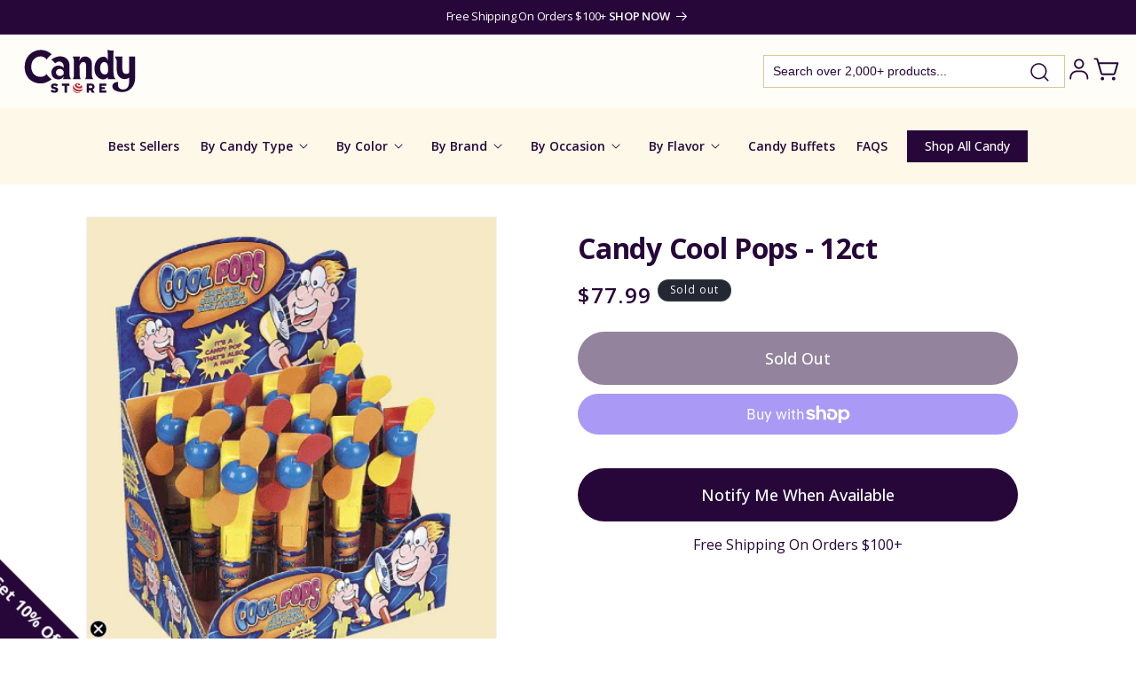

--- FILE ---
content_type: text/html; charset=utf-8
request_url: https://www.candystore.com/products/candy-cool-pops
body_size: 70078
content:
<!doctype html>
<html class="no-js" lang="en">
  <head>
    <meta charset="utf-8">
    <meta http-equiv="X-UA-Compatible" content="IE=edge">
    <meta name="viewport" content="width=device-width,initial-scale=1">
    <meta name="theme-color" content="">
    <link rel="canonical" href="https://www.candystore.com/products/candy-cool-pops"><link rel="icon" type="image/png" href="//www.candystore.com/cdn/shop/files/favicon-2024.png?crop=center&height=32&v=1721829963&width=32"><link rel="preconnect" href="https://fonts.shopifycdn.com" crossorigin><title>
      Candy Cool Pops - 12ct | CandyStore.com
</title>

    
      <meta name="description" content="It is the middle of summer, the electricity is out from a storm, and everyone is complaining that they are hot. So, what do you do? Hand out Candy Cool Pops, of course.">
    

    

<meta property="og:site_name" content="CandyStore.com">
<meta property="og:url" content="https://www.candystore.com/products/candy-cool-pops">
<meta property="og:title" content="Candy Cool Pops - 12ct | CandyStore.com">
<meta property="og:type" content="product">
<meta property="og:description" content="It is the middle of summer, the electricity is out from a storm, and everyone is complaining that they are hot. So, what do you do? Hand out Candy Cool Pops, of course."><meta property="og:image" content="http://www.candystore.com/cdn/shop/products/Candy-Cool-Pops-12ct-CandyStore-com-151.gif?v=1677667758">
  <meta property="og:image:secure_url" content="https://www.candystore.com/cdn/shop/products/Candy-Cool-Pops-12ct-CandyStore-com-151.gif?v=1677667758">
  <meta property="og:image:width" content="413">
  <meta property="og:image:height" content="491"><meta property="og:price:amount" content="77.99">
  <meta property="og:price:currency" content="USD"><meta name="twitter:card" content="summary_large_image">
<meta name="twitter:title" content="Candy Cool Pops - 12ct | CandyStore.com">
<meta name="twitter:description" content="It is the middle of summer, the electricity is out from a storm, and everyone is complaining that they are hot. So, what do you do? Hand out Candy Cool Pops, of course.">


    <script src="//www.candystore.com/cdn/shop/t/52/assets/constants.js?v=58251544750838685771720077656" defer="defer"></script>
    <script src="//www.candystore.com/cdn/shop/t/52/assets/pubsub.js?v=158357773527763999511720077656" defer="defer"></script>
    <script src="//www.candystore.com/cdn/shop/t/52/assets/global.js?v=92634700307018612681720077656" defer="defer"></script><script src="//www.candystore.com/cdn/shop/t/52/assets/animations.js?v=88693664871331136111720077656" defer="defer"></script><script src="//www.candystore.com/cdn/shop/t/52/assets/jquery-2.2.4.min.js?v=28577836119606976961720077656" defer="defer"></script>

    <script>window.performance && window.performance.mark && window.performance.mark('shopify.content_for_header.start');</script><meta name="facebook-domain-verification" content="pf7622gqdayykfsipgbxvbhgohe9p6">
<meta id="shopify-digital-wallet" name="shopify-digital-wallet" content="/61483090107/digital_wallets/dialog">
<meta name="shopify-checkout-api-token" content="14093c294133e1f24acb57df9633d64c">
<meta id="in-context-paypal-metadata" data-shop-id="61483090107" data-venmo-supported="false" data-environment="production" data-locale="en_US" data-paypal-v4="true" data-currency="USD">
<link rel="alternate" type="application/json+oembed" href="https://www.candystore.com/products/candy-cool-pops.oembed">
<script async="async" src="/checkouts/internal/preloads.js?locale=en-US"></script>
<link rel="preconnect" href="https://shop.app" crossorigin="anonymous">
<script async="async" src="https://shop.app/checkouts/internal/preloads.js?locale=en-US&shop_id=61483090107" crossorigin="anonymous"></script>
<script id="apple-pay-shop-capabilities" type="application/json">{"shopId":61483090107,"countryCode":"US","currencyCode":"USD","merchantCapabilities":["supports3DS"],"merchantId":"gid:\/\/shopify\/Shop\/61483090107","merchantName":"CandyStore.com","requiredBillingContactFields":["postalAddress","email"],"requiredShippingContactFields":["postalAddress","email"],"shippingType":"shipping","supportedNetworks":["visa","masterCard","amex","discover","elo","jcb"],"total":{"type":"pending","label":"CandyStore.com","amount":"1.00"},"shopifyPaymentsEnabled":true,"supportsSubscriptions":true}</script>
<script id="shopify-features" type="application/json">{"accessToken":"14093c294133e1f24acb57df9633d64c","betas":["rich-media-storefront-analytics"],"domain":"www.candystore.com","predictiveSearch":true,"shopId":61483090107,"locale":"en"}</script>
<script>var Shopify = Shopify || {};
Shopify.shop = "candystore2022.myshopify.com";
Shopify.locale = "en";
Shopify.currency = {"active":"USD","rate":"1.0"};
Shopify.country = "US";
Shopify.theme = {"name":"Unmade - v1.01 Searchanise updates","id":134150717627,"schema_name":"Dawn","schema_version":"13.0.0","theme_store_id":887,"role":"main"};
Shopify.theme.handle = "null";
Shopify.theme.style = {"id":null,"handle":null};
Shopify.cdnHost = "www.candystore.com/cdn";
Shopify.routes = Shopify.routes || {};
Shopify.routes.root = "/";</script>
<script type="module">!function(o){(o.Shopify=o.Shopify||{}).modules=!0}(window);</script>
<script>!function(o){function n(){var o=[];function n(){o.push(Array.prototype.slice.apply(arguments))}return n.q=o,n}var t=o.Shopify=o.Shopify||{};t.loadFeatures=n(),t.autoloadFeatures=n()}(window);</script>
<script>
  window.ShopifyPay = window.ShopifyPay || {};
  window.ShopifyPay.apiHost = "shop.app\/pay";
  window.ShopifyPay.redirectState = null;
</script>
<script id="shop-js-analytics" type="application/json">{"pageType":"product"}</script>
<script defer="defer" async type="module" src="//www.candystore.com/cdn/shopifycloud/shop-js/modules/v2/client.init-shop-cart-sync_BT-GjEfc.en.esm.js"></script>
<script defer="defer" async type="module" src="//www.candystore.com/cdn/shopifycloud/shop-js/modules/v2/chunk.common_D58fp_Oc.esm.js"></script>
<script defer="defer" async type="module" src="//www.candystore.com/cdn/shopifycloud/shop-js/modules/v2/chunk.modal_xMitdFEc.esm.js"></script>
<script type="module">
  await import("//www.candystore.com/cdn/shopifycloud/shop-js/modules/v2/client.init-shop-cart-sync_BT-GjEfc.en.esm.js");
await import("//www.candystore.com/cdn/shopifycloud/shop-js/modules/v2/chunk.common_D58fp_Oc.esm.js");
await import("//www.candystore.com/cdn/shopifycloud/shop-js/modules/v2/chunk.modal_xMitdFEc.esm.js");

  window.Shopify.SignInWithShop?.initShopCartSync?.({"fedCMEnabled":true,"windoidEnabled":true});

</script>
<script>
  window.Shopify = window.Shopify || {};
  if (!window.Shopify.featureAssets) window.Shopify.featureAssets = {};
  window.Shopify.featureAssets['shop-js'] = {"shop-cart-sync":["modules/v2/client.shop-cart-sync_DZOKe7Ll.en.esm.js","modules/v2/chunk.common_D58fp_Oc.esm.js","modules/v2/chunk.modal_xMitdFEc.esm.js"],"init-fed-cm":["modules/v2/client.init-fed-cm_B6oLuCjv.en.esm.js","modules/v2/chunk.common_D58fp_Oc.esm.js","modules/v2/chunk.modal_xMitdFEc.esm.js"],"shop-cash-offers":["modules/v2/client.shop-cash-offers_D2sdYoxE.en.esm.js","modules/v2/chunk.common_D58fp_Oc.esm.js","modules/v2/chunk.modal_xMitdFEc.esm.js"],"shop-login-button":["modules/v2/client.shop-login-button_QeVjl5Y3.en.esm.js","modules/v2/chunk.common_D58fp_Oc.esm.js","modules/v2/chunk.modal_xMitdFEc.esm.js"],"pay-button":["modules/v2/client.pay-button_DXTOsIq6.en.esm.js","modules/v2/chunk.common_D58fp_Oc.esm.js","modules/v2/chunk.modal_xMitdFEc.esm.js"],"shop-button":["modules/v2/client.shop-button_DQZHx9pm.en.esm.js","modules/v2/chunk.common_D58fp_Oc.esm.js","modules/v2/chunk.modal_xMitdFEc.esm.js"],"avatar":["modules/v2/client.avatar_BTnouDA3.en.esm.js"],"init-windoid":["modules/v2/client.init-windoid_CR1B-cfM.en.esm.js","modules/v2/chunk.common_D58fp_Oc.esm.js","modules/v2/chunk.modal_xMitdFEc.esm.js"],"init-shop-for-new-customer-accounts":["modules/v2/client.init-shop-for-new-customer-accounts_C_vY_xzh.en.esm.js","modules/v2/client.shop-login-button_QeVjl5Y3.en.esm.js","modules/v2/chunk.common_D58fp_Oc.esm.js","modules/v2/chunk.modal_xMitdFEc.esm.js"],"init-shop-email-lookup-coordinator":["modules/v2/client.init-shop-email-lookup-coordinator_BI7n9ZSv.en.esm.js","modules/v2/chunk.common_D58fp_Oc.esm.js","modules/v2/chunk.modal_xMitdFEc.esm.js"],"init-shop-cart-sync":["modules/v2/client.init-shop-cart-sync_BT-GjEfc.en.esm.js","modules/v2/chunk.common_D58fp_Oc.esm.js","modules/v2/chunk.modal_xMitdFEc.esm.js"],"shop-toast-manager":["modules/v2/client.shop-toast-manager_DiYdP3xc.en.esm.js","modules/v2/chunk.common_D58fp_Oc.esm.js","modules/v2/chunk.modal_xMitdFEc.esm.js"],"init-customer-accounts":["modules/v2/client.init-customer-accounts_D9ZNqS-Q.en.esm.js","modules/v2/client.shop-login-button_QeVjl5Y3.en.esm.js","modules/v2/chunk.common_D58fp_Oc.esm.js","modules/v2/chunk.modal_xMitdFEc.esm.js"],"init-customer-accounts-sign-up":["modules/v2/client.init-customer-accounts-sign-up_iGw4briv.en.esm.js","modules/v2/client.shop-login-button_QeVjl5Y3.en.esm.js","modules/v2/chunk.common_D58fp_Oc.esm.js","modules/v2/chunk.modal_xMitdFEc.esm.js"],"shop-follow-button":["modules/v2/client.shop-follow-button_CqMgW2wH.en.esm.js","modules/v2/chunk.common_D58fp_Oc.esm.js","modules/v2/chunk.modal_xMitdFEc.esm.js"],"checkout-modal":["modules/v2/client.checkout-modal_xHeaAweL.en.esm.js","modules/v2/chunk.common_D58fp_Oc.esm.js","modules/v2/chunk.modal_xMitdFEc.esm.js"],"shop-login":["modules/v2/client.shop-login_D91U-Q7h.en.esm.js","modules/v2/chunk.common_D58fp_Oc.esm.js","modules/v2/chunk.modal_xMitdFEc.esm.js"],"lead-capture":["modules/v2/client.lead-capture_BJmE1dJe.en.esm.js","modules/v2/chunk.common_D58fp_Oc.esm.js","modules/v2/chunk.modal_xMitdFEc.esm.js"],"payment-terms":["modules/v2/client.payment-terms_Ci9AEqFq.en.esm.js","modules/v2/chunk.common_D58fp_Oc.esm.js","modules/v2/chunk.modal_xMitdFEc.esm.js"]};
</script>
<script>(function() {
  var isLoaded = false;
  function asyncLoad() {
    if (isLoaded) return;
    isLoaded = true;
    var urls = ["https:\/\/d23dclunsivw3h.cloudfront.net\/redirect-app.js?shop=candystore2022.myshopify.com","https:\/\/rio.pwztag.com\/rio.js?shop=candystore2022.myshopify.com","https:\/\/d3ox8tdk614ykk.cloudfront.net\/client_script_min.js?shop=candystore2022.myshopify.com","https:\/\/searchanise-ef84.kxcdn.com\/widgets\/shopify\/init.js?a=2I3z8W8w9k\u0026shop=candystore2022.myshopify.com"];
    for (var i = 0; i < urls.length; i++) {
      var s = document.createElement('script');
      s.type = 'text/javascript';
      s.async = true;
      s.src = urls[i];
      var x = document.getElementsByTagName('script')[0];
      x.parentNode.insertBefore(s, x);
    }
  };
  if(window.attachEvent) {
    window.attachEvent('onload', asyncLoad);
  } else {
    window.addEventListener('load', asyncLoad, false);
  }
})();</script>
<script id="__st">var __st={"a":61483090107,"offset":-18000,"reqid":"140ad40e-feda-4cd6-9602-5365e2efeced-1769345662","pageurl":"www.candystore.com\/products\/candy-cool-pops","u":"c9b4088cd552","p":"product","rtyp":"product","rid":7419736522939};</script>
<script>window.ShopifyPaypalV4VisibilityTracking = true;</script>
<script id="captcha-bootstrap">!function(){'use strict';const t='contact',e='account',n='new_comment',o=[[t,t],['blogs',n],['comments',n],[t,'customer']],c=[[e,'customer_login'],[e,'guest_login'],[e,'recover_customer_password'],[e,'create_customer']],r=t=>t.map((([t,e])=>`form[action*='/${t}']:not([data-nocaptcha='true']) input[name='form_type'][value='${e}']`)).join(','),a=t=>()=>t?[...document.querySelectorAll(t)].map((t=>t.form)):[];function s(){const t=[...o],e=r(t);return a(e)}const i='password',u='form_key',d=['recaptcha-v3-token','g-recaptcha-response','h-captcha-response',i],f=()=>{try{return window.sessionStorage}catch{return}},m='__shopify_v',_=t=>t.elements[u];function p(t,e,n=!1){try{const o=window.sessionStorage,c=JSON.parse(o.getItem(e)),{data:r}=function(t){const{data:e,action:n}=t;return t[m]||n?{data:e,action:n}:{data:t,action:n}}(c);for(const[e,n]of Object.entries(r))t.elements[e]&&(t.elements[e].value=n);n&&o.removeItem(e)}catch(o){console.error('form repopulation failed',{error:o})}}const l='form_type',E='cptcha';function T(t){t.dataset[E]=!0}const w=window,h=w.document,L='Shopify',v='ce_forms',y='captcha';let A=!1;((t,e)=>{const n=(g='f06e6c50-85a8-45c8-87d0-21a2b65856fe',I='https://cdn.shopify.com/shopifycloud/storefront-forms-hcaptcha/ce_storefront_forms_captcha_hcaptcha.v1.5.2.iife.js',D={infoText:'Protected by hCaptcha',privacyText:'Privacy',termsText:'Terms'},(t,e,n)=>{const o=w[L][v],c=o.bindForm;if(c)return c(t,g,e,D).then(n);var r;o.q.push([[t,g,e,D],n]),r=I,A||(h.body.append(Object.assign(h.createElement('script'),{id:'captcha-provider',async:!0,src:r})),A=!0)});var g,I,D;w[L]=w[L]||{},w[L][v]=w[L][v]||{},w[L][v].q=[],w[L][y]=w[L][y]||{},w[L][y].protect=function(t,e){n(t,void 0,e),T(t)},Object.freeze(w[L][y]),function(t,e,n,w,h,L){const[v,y,A,g]=function(t,e,n){const i=e?o:[],u=t?c:[],d=[...i,...u],f=r(d),m=r(i),_=r(d.filter((([t,e])=>n.includes(e))));return[a(f),a(m),a(_),s()]}(w,h,L),I=t=>{const e=t.target;return e instanceof HTMLFormElement?e:e&&e.form},D=t=>v().includes(t);t.addEventListener('submit',(t=>{const e=I(t);if(!e)return;const n=D(e)&&!e.dataset.hcaptchaBound&&!e.dataset.recaptchaBound,o=_(e),c=g().includes(e)&&(!o||!o.value);(n||c)&&t.preventDefault(),c&&!n&&(function(t){try{if(!f())return;!function(t){const e=f();if(!e)return;const n=_(t);if(!n)return;const o=n.value;o&&e.removeItem(o)}(t);const e=Array.from(Array(32),(()=>Math.random().toString(36)[2])).join('');!function(t,e){_(t)||t.append(Object.assign(document.createElement('input'),{type:'hidden',name:u})),t.elements[u].value=e}(t,e),function(t,e){const n=f();if(!n)return;const o=[...t.querySelectorAll(`input[type='${i}']`)].map((({name:t})=>t)),c=[...d,...o],r={};for(const[a,s]of new FormData(t).entries())c.includes(a)||(r[a]=s);n.setItem(e,JSON.stringify({[m]:1,action:t.action,data:r}))}(t,e)}catch(e){console.error('failed to persist form',e)}}(e),e.submit())}));const S=(t,e)=>{t&&!t.dataset[E]&&(n(t,e.some((e=>e===t))),T(t))};for(const o of['focusin','change'])t.addEventListener(o,(t=>{const e=I(t);D(e)&&S(e,y())}));const B=e.get('form_key'),M=e.get(l),P=B&&M;t.addEventListener('DOMContentLoaded',(()=>{const t=y();if(P)for(const e of t)e.elements[l].value===M&&p(e,B);[...new Set([...A(),...v().filter((t=>'true'===t.dataset.shopifyCaptcha))])].forEach((e=>S(e,t)))}))}(h,new URLSearchParams(w.location.search),n,t,e,['guest_login'])})(!0,!0)}();</script>
<script integrity="sha256-4kQ18oKyAcykRKYeNunJcIwy7WH5gtpwJnB7kiuLZ1E=" data-source-attribution="shopify.loadfeatures" defer="defer" src="//www.candystore.com/cdn/shopifycloud/storefront/assets/storefront/load_feature-a0a9edcb.js" crossorigin="anonymous"></script>
<script crossorigin="anonymous" defer="defer" src="//www.candystore.com/cdn/shopifycloud/storefront/assets/shopify_pay/storefront-65b4c6d7.js?v=20250812"></script>
<script data-source-attribution="shopify.dynamic_checkout.dynamic.init">var Shopify=Shopify||{};Shopify.PaymentButton=Shopify.PaymentButton||{isStorefrontPortableWallets:!0,init:function(){window.Shopify.PaymentButton.init=function(){};var t=document.createElement("script");t.src="https://www.candystore.com/cdn/shopifycloud/portable-wallets/latest/portable-wallets.en.js",t.type="module",document.head.appendChild(t)}};
</script>
<script data-source-attribution="shopify.dynamic_checkout.buyer_consent">
  function portableWalletsHideBuyerConsent(e){var t=document.getElementById("shopify-buyer-consent"),n=document.getElementById("shopify-subscription-policy-button");t&&n&&(t.classList.add("hidden"),t.setAttribute("aria-hidden","true"),n.removeEventListener("click",e))}function portableWalletsShowBuyerConsent(e){var t=document.getElementById("shopify-buyer-consent"),n=document.getElementById("shopify-subscription-policy-button");t&&n&&(t.classList.remove("hidden"),t.removeAttribute("aria-hidden"),n.addEventListener("click",e))}window.Shopify?.PaymentButton&&(window.Shopify.PaymentButton.hideBuyerConsent=portableWalletsHideBuyerConsent,window.Shopify.PaymentButton.showBuyerConsent=portableWalletsShowBuyerConsent);
</script>
<script>
  function portableWalletsCleanup(e){e&&e.src&&console.error("Failed to load portable wallets script "+e.src);var t=document.querySelectorAll("shopify-accelerated-checkout .shopify-payment-button__skeleton, shopify-accelerated-checkout-cart .wallet-cart-button__skeleton"),e=document.getElementById("shopify-buyer-consent");for(let e=0;e<t.length;e++)t[e].remove();e&&e.remove()}function portableWalletsNotLoadedAsModule(e){e instanceof ErrorEvent&&"string"==typeof e.message&&e.message.includes("import.meta")&&"string"==typeof e.filename&&e.filename.includes("portable-wallets")&&(window.removeEventListener("error",portableWalletsNotLoadedAsModule),window.Shopify.PaymentButton.failedToLoad=e,"loading"===document.readyState?document.addEventListener("DOMContentLoaded",window.Shopify.PaymentButton.init):window.Shopify.PaymentButton.init())}window.addEventListener("error",portableWalletsNotLoadedAsModule);
</script>

<script type="module" src="https://www.candystore.com/cdn/shopifycloud/portable-wallets/latest/portable-wallets.en.js" onError="portableWalletsCleanup(this)" crossorigin="anonymous"></script>
<script nomodule>
  document.addEventListener("DOMContentLoaded", portableWalletsCleanup);
</script>

<link id="shopify-accelerated-checkout-styles" rel="stylesheet" media="screen" href="https://www.candystore.com/cdn/shopifycloud/portable-wallets/latest/accelerated-checkout-backwards-compat.css" crossorigin="anonymous">
<style id="shopify-accelerated-checkout-cart">
        #shopify-buyer-consent {
  margin-top: 1em;
  display: inline-block;
  width: 100%;
}

#shopify-buyer-consent.hidden {
  display: none;
}

#shopify-subscription-policy-button {
  background: none;
  border: none;
  padding: 0;
  text-decoration: underline;
  font-size: inherit;
  cursor: pointer;
}

#shopify-subscription-policy-button::before {
  box-shadow: none;
}

      </style>
<script id="sections-script" data-sections="header" defer="defer" src="//www.candystore.com/cdn/shop/t/52/compiled_assets/scripts.js?v=11981"></script>
<script>window.performance && window.performance.mark && window.performance.mark('shopify.content_for_header.end');</script>
<!-- Google Tag Manager -->
<script>(function(w,d,s,l,i){w[l]=w[l]||[];w[l].push({'gtm.start':
new Date().getTime(),event:'gtm.js'});var f=d.getElementsByTagName(s)[0],
j=d.createElement(s),dl=l!='dataLayer'?'&l='+l:'';j.async=true;j.src=
'https://www.googletagmanager.com/gtm.js?id='+i+dl;f.parentNode.insertBefore(j,f);
})(window,document,'script','dataLayer','GTM-N3C2CDM');</script>
<!-- End Google Tag Manager -->

    <style data-shopify>
      @font-face {
  font-family: "Open Sans";
  font-weight: 400;
  font-style: normal;
  font-display: swap;
  src: url("//www.candystore.com/cdn/fonts/open_sans/opensans_n4.c32e4d4eca5273f6d4ee95ddf54b5bbb75fc9b61.woff2") format("woff2"),
       url("//www.candystore.com/cdn/fonts/open_sans/opensans_n4.5f3406f8d94162b37bfa232b486ac93ee892406d.woff") format("woff");
}

      @font-face {
  font-family: "Open Sans";
  font-weight: 700;
  font-style: normal;
  font-display: swap;
  src: url("//www.candystore.com/cdn/fonts/open_sans/opensans_n7.a9393be1574ea8606c68f4441806b2711d0d13e4.woff2") format("woff2"),
       url("//www.candystore.com/cdn/fonts/open_sans/opensans_n7.7b8af34a6ebf52beb1a4c1d8c73ad6910ec2e553.woff") format("woff");
}

      @font-face {
  font-family: "Open Sans";
  font-weight: 400;
  font-style: italic;
  font-display: swap;
  src: url("//www.candystore.com/cdn/fonts/open_sans/opensans_i4.6f1d45f7a46916cc95c694aab32ecbf7509cbf33.woff2") format("woff2"),
       url("//www.candystore.com/cdn/fonts/open_sans/opensans_i4.4efaa52d5a57aa9a57c1556cc2b7465d18839daa.woff") format("woff");
}

      @font-face {
  font-family: "Open Sans";
  font-weight: 700;
  font-style: italic;
  font-display: swap;
  src: url("//www.candystore.com/cdn/fonts/open_sans/opensans_i7.916ced2e2ce15f7fcd95d196601a15e7b89ee9a4.woff2") format("woff2"),
       url("//www.candystore.com/cdn/fonts/open_sans/opensans_i7.99a9cff8c86ea65461de497ade3d515a98f8b32a.woff") format("woff");
}

      @font-face {
  font-family: "Open Sans";
  font-weight: 700;
  font-style: normal;
  font-display: swap;
  src: url("//www.candystore.com/cdn/fonts/open_sans/opensans_n7.a9393be1574ea8606c68f4441806b2711d0d13e4.woff2") format("woff2"),
       url("//www.candystore.com/cdn/fonts/open_sans/opensans_n7.7b8af34a6ebf52beb1a4c1d8c73ad6910ec2e553.woff") format("woff");
}


      
        :root,
        .color-scheme-1 {
          --color-background: 255,255,255;
        
          --gradient-background: #ffffff;
        

        
        --color-brand-primary: #270739;
        --color-brand-secondary: #FDF8E7;
        --color-brand-bg-secondary: #FFF8DE;
        --color-brand-bg-inputs: #ECECEC;
        --color-brand-purple-secondary: #9A6DB4;
        --color-foreground: 18,18,18;
        --color-background-contrast: 191,191,191;
        --color-shadow: 18,18,18;
        --color-button: 18,18,18;
        --color-button-text: 255,255,255;
        --color-secondary-button: 255,255,255;
        --color-secondary-button-text: 18,18,18;
        --color-link: 18,18,18;
        --color-badge-foreground: 18,18,18;
        --color-badge-background: 255,255,255;
        --color-badge-border: 18,18,18;
        --payment-terms-background-color: rgb(255 255 255);
      }
      
        
        .color-scheme-2 {
          --color-background: 243,243,243;
        
          --gradient-background: #f3f3f3;
        

        
        --color-brand-primary: #270739;
        --color-brand-secondary: #FDF8E7;
        --color-brand-bg-secondary: #FFF8DE;
        --color-brand-bg-inputs: #ECECEC;
        --color-brand-purple-secondary: #9A6DB4;
        --color-foreground: 18,18,18;
        --color-background-contrast: 179,179,179;
        --color-shadow: 18,18,18;
        --color-button: 18,18,18;
        --color-button-text: 243,243,243;
        --color-secondary-button: 243,243,243;
        --color-secondary-button-text: 18,18,18;
        --color-link: 18,18,18;
        --color-badge-foreground: 18,18,18;
        --color-badge-background: 243,243,243;
        --color-badge-border: 18,18,18;
        --payment-terms-background-color: rgb(243 243 243);
      }
      
        
        .color-scheme-3 {
          --color-background: 36,40,51;
        
          --gradient-background: #242833;
        

        
        --color-brand-primary: #270739;
        --color-brand-secondary: #FDF8E7;
        --color-brand-bg-secondary: #FFF8DE;
        --color-brand-bg-inputs: #ECECEC;
        --color-brand-purple-secondary: #9A6DB4;
        --color-foreground: 255,255,255;
        --color-background-contrast: 47,52,66;
        --color-shadow: 18,18,18;
        --color-button: 255,255,255;
        --color-button-text: 0,0,0;
        --color-secondary-button: 36,40,51;
        --color-secondary-button-text: 255,255,255;
        --color-link: 255,255,255;
        --color-badge-foreground: 255,255,255;
        --color-badge-background: 36,40,51;
        --color-badge-border: 255,255,255;
        --payment-terms-background-color: rgb(36 40 51);
      }
      
        
        .color-scheme-4 {
          --color-background: 18,18,18;
        
          --gradient-background: #121212;
        

        
        --color-brand-primary: #270739;
        --color-brand-secondary: #FDF8E7;
        --color-brand-bg-secondary: #FFF8DE;
        --color-brand-bg-inputs: #ECECEC;
        --color-brand-purple-secondary: #9A6DB4;
        --color-foreground: 255,255,255;
        --color-background-contrast: 146,146,146;
        --color-shadow: 18,18,18;
        --color-button: 255,255,255;
        --color-button-text: 18,18,18;
        --color-secondary-button: 18,18,18;
        --color-secondary-button-text: 255,255,255;
        --color-link: 255,255,255;
        --color-badge-foreground: 255,255,255;
        --color-badge-background: 18,18,18;
        --color-badge-border: 255,255,255;
        --payment-terms-background-color: rgb(18 18 18);
      }
      
        
        .color-scheme-5 {
          --color-background: 51,79,180;
        
          --gradient-background: #334fb4;
        

        
        --color-brand-primary: #270739;
        --color-brand-secondary: #FDF8E7;
        --color-brand-bg-secondary: #FFF8DE;
        --color-brand-bg-inputs: #ECECEC;
        --color-brand-purple-secondary: #9A6DB4;
        --color-foreground: 255,255,255;
        --color-background-contrast: 23,35,81;
        --color-shadow: 18,18,18;
        --color-button: 255,255,255;
        --color-button-text: 51,79,180;
        --color-secondary-button: 51,79,180;
        --color-secondary-button-text: 255,255,255;
        --color-link: 255,255,255;
        --color-badge-foreground: 255,255,255;
        --color-badge-background: 51,79,180;
        --color-badge-border: 255,255,255;
        --payment-terms-background-color: rgb(51 79 180);
      }
      
        
        .color-scheme-56bcdfef-0c2d-4412-91ed-d97bc65054e1 {
          --color-background: 255,253,247;
        
          --gradient-background: #fffdf7;
        

        
        --color-brand-primary: #270739;
        --color-brand-secondary: #FDF8E7;
        --color-brand-bg-secondary: #FFF8DE;
        --color-brand-bg-inputs: #ECECEC;
        --color-brand-purple-secondary: #9A6DB4;
        --color-foreground: 39,7,57;
        --color-background-contrast: 255,221,120;
        --color-shadow: 18,18,18;
        --color-button: 39,7,57;
        --color-button-text: 255,255,255;
        --color-secondary-button: 255,253,247;
        --color-secondary-button-text: 18,18,18;
        --color-link: 18,18,18;
        --color-badge-foreground: 39,7,57;
        --color-badge-background: 255,253,247;
        --color-badge-border: 39,7,57;
        --payment-terms-background-color: rgb(255 253 247);
      }
      
        
        .color-scheme-e1391f09-7ba5-4de2-93d5-53e99db84d01 {
          --color-background: 39,7,57;
        
          --gradient-background: #270739;
        

        
        --color-brand-primary: #270739;
        --color-brand-secondary: #FDF8E7;
        --color-brand-bg-secondary: #FFF8DE;
        --color-brand-bg-inputs: #ECECEC;
        --color-brand-purple-secondary: #9A6DB4;
        --color-foreground: 255,255,255;
        --color-background-contrast: 180,85,234;
        --color-shadow: 18,18,18;
        --color-button: 18,18,18;
        --color-button-text: 255,255,255;
        --color-secondary-button: 39,7,57;
        --color-secondary-button-text: 18,18,18;
        --color-link: 18,18,18;
        --color-badge-foreground: 255,255,255;
        --color-badge-background: 39,7,57;
        --color-badge-border: 255,255,255;
        --payment-terms-background-color: rgb(39 7 57);
      }
      
        
        .color-scheme-add6ba27-b375-43aa-8155-70ebef270b6d {
          --color-background: 255,255,255;
        
          --gradient-background: #ffffff;
        

        
        --color-brand-primary: #270739;
        --color-brand-secondary: #FDF8E7;
        --color-brand-bg-secondary: #FFF8DE;
        --color-brand-bg-inputs: #ECECEC;
        --color-brand-purple-secondary: #9A6DB4;
        --color-foreground: 39,7,57;
        --color-background-contrast: 191,191,191;
        --color-shadow: 18,18,18;
        --color-button: 39,7,57;
        --color-button-text: 255,255,255;
        --color-secondary-button: 255,255,255;
        --color-secondary-button-text: 18,18,18;
        --color-link: 18,18,18;
        --color-badge-foreground: 39,7,57;
        --color-badge-background: 255,255,255;
        --color-badge-border: 39,7,57;
        --payment-terms-background-color: rgb(255 255 255);
      }
      
        
        .color-scheme-7b6a0ce1-739c-4348-9f6e-01bca1905568 {
          --color-background: 253,248,231;
        
          --gradient-background: #fdf8e7;
        

        
        --color-brand-primary: #270739;
        --color-brand-secondary: #FDF8E7;
        --color-brand-bg-secondary: #FFF8DE;
        --color-brand-bg-inputs: #ECECEC;
        --color-brand-purple-secondary: #9A6DB4;
        --color-foreground: 39,7,57;
        --color-background-contrast: 243,214,113;
        --color-shadow: 18,18,18;
        --color-button: 18,18,18;
        --color-button-text: 255,255,255;
        --color-secondary-button: 253,248,231;
        --color-secondary-button-text: 18,18,18;
        --color-link: 18,18,18;
        --color-badge-foreground: 39,7,57;
        --color-badge-background: 253,248,231;
        --color-badge-border: 39,7,57;
        --payment-terms-background-color: rgb(253 248 231);
      }
      
        
        .color-scheme-afc6b36b-8994-4e3b-b4fc-afc4a1772274 {
          --color-background: 250,247,252;
        
          --gradient-background: #faf7fc;
        

        
        --color-brand-primary: #270739;
        --color-brand-secondary: #FDF8E7;
        --color-brand-bg-secondary: #FFF8DE;
        --color-brand-bg-inputs: #ECECEC;
        --color-brand-purple-secondary: #9A6DB4;
        --color-foreground: 39,7,57;
        --color-background-contrast: 192,154,217;
        --color-shadow: 18,18,18;
        --color-button: 18,18,18;
        --color-button-text: 255,255,255;
        --color-secondary-button: 250,247,252;
        --color-secondary-button-text: 18,18,18;
        --color-link: 18,18,18;
        --color-badge-foreground: 39,7,57;
        --color-badge-background: 250,247,252;
        --color-badge-border: 39,7,57;
        --payment-terms-background-color: rgb(250 247 252);
      }
      
        
        .color-scheme-6300b125-d666-4b32-9ed6-91ca1e98b0f3 {
          --color-background: 133,96,154;
        
          --gradient-background: #85609a;
        

        
        --color-brand-primary: #270739;
        --color-brand-secondary: #FDF8E7;
        --color-brand-bg-secondary: #FFF8DE;
        --color-brand-bg-inputs: #ECECEC;
        --color-brand-purple-secondary: #9A6DB4;
        --color-foreground: 255,253,247;
        --color-background-contrast: 65,47,75;
        --color-shadow: 18,18,18;
        --color-button: 18,18,18;
        --color-button-text: 255,255,255;
        --color-secondary-button: 133,96,154;
        --color-secondary-button-text: 18,18,18;
        --color-link: 18,18,18;
        --color-badge-foreground: 255,253,247;
        --color-badge-background: 133,96,154;
        --color-badge-border: 255,253,247;
        --payment-terms-background-color: rgb(133 96 154);
      }
      

      body, .color-scheme-1, .color-scheme-2, .color-scheme-3, .color-scheme-4, .color-scheme-5, .color-scheme-56bcdfef-0c2d-4412-91ed-d97bc65054e1, .color-scheme-e1391f09-7ba5-4de2-93d5-53e99db84d01, .color-scheme-add6ba27-b375-43aa-8155-70ebef270b6d, .color-scheme-7b6a0ce1-739c-4348-9f6e-01bca1905568, .color-scheme-afc6b36b-8994-4e3b-b4fc-afc4a1772274, .color-scheme-6300b125-d666-4b32-9ed6-91ca1e98b0f3 {
        color: var(--color-brand-primary);
        background-color: rgb(var(--color-background));
      }

      :root {
        --font-body-family: "Open Sans", sans-serif;
        --font-body-style: normal;
        --font-body-weight: 400;
        --font-body-weight-bold: 700;

        --font-heading-family: "Open Sans", sans-serif;
        --font-heading-style: normal;
        --font-heading-weight: 700;

        --font-body-scale: 1.0;
        --font-heading-scale: 1.0;

        --media-padding: px;
        --media-border-opacity: 0.05;
        --media-border-width: 1px;
        --media-radius: 0px;
        --media-shadow-opacity: 0.0;
        --media-shadow-horizontal-offset: 0px;
        --media-shadow-vertical-offset: 4px;
        --media-shadow-blur-radius: 5px;
        --media-shadow-visible: 0;

        --page-width: 140rem;
        --page-width-margin: 0rem;

        --product-card-image-padding: 0.0rem;
        --product-card-corner-radius: 0.0rem;
        --product-card-text-alignment: left;
        --product-card-border-width: 0.0rem;
        --product-card-border-opacity: 0.1;
        --product-card-shadow-opacity: 0.0;
        --product-card-shadow-visible: 0;
        --product-card-shadow-horizontal-offset: 0.0rem;
        --product-card-shadow-vertical-offset: 0.4rem;
        --product-card-shadow-blur-radius: 0.5rem;

        --collection-card-image-padding: 0.0rem;
        --collection-card-corner-radius: 0.0rem;
        --collection-card-text-alignment: left;
        --collection-card-border-width: 0.0rem;
        --collection-card-border-opacity: 0.1;
        --collection-card-shadow-opacity: 0.0;
        --collection-card-shadow-visible: 0;
        --collection-card-shadow-horizontal-offset: 0.0rem;
        --collection-card-shadow-vertical-offset: 0.4rem;
        --collection-card-shadow-blur-radius: 0.5rem;

        --blog-card-image-padding: 0.0rem;
        --blog-card-corner-radius: 0.0rem;
        --blog-card-text-alignment: left;
        --blog-card-border-width: 0.0rem;
        --blog-card-border-opacity: 0.1;
        --blog-card-shadow-opacity: 0.0;
        --blog-card-shadow-visible: 0;
        --blog-card-shadow-horizontal-offset: 0.0rem;
        --blog-card-shadow-vertical-offset: 0.4rem;
        --blog-card-shadow-blur-radius: 0.5rem;

        --badge-corner-radius: 4.0rem;

        --popup-border-width: 1px;
        --popup-border-opacity: 0.1;
        --popup-corner-radius: 0px;
        --popup-shadow-opacity: 0.05;
        --popup-shadow-horizontal-offset: 0px;
        --popup-shadow-vertical-offset: 4px;
        --popup-shadow-blur-radius: 5px;

        --drawer-border-width: 1px;
        --drawer-border-opacity: 0.1;
        --drawer-shadow-opacity: 0.0;
        --drawer-shadow-horizontal-offset: 0px;
        --drawer-shadow-vertical-offset: 4px;
        --drawer-shadow-blur-radius: 5px;

        --spacing-sections-desktop: 0px;
        --spacing-sections-mobile: 0px;

        --grid-desktop-vertical-spacing: 40px;
        --grid-desktop-horizontal-spacing: 28px;
        --grid-mobile-vertical-spacing: 20px;
        --grid-mobile-horizontal-spacing: 19px;

        --text-boxes-border-opacity: 0.1;
        --text-boxes-border-width: 0px;
        --text-boxes-radius: 0px;
        --text-boxes-shadow-opacity: 0.0;
        --text-boxes-shadow-visible: 0;
        --text-boxes-shadow-horizontal-offset: 0px;
        --text-boxes-shadow-vertical-offset: 4px;
        --text-boxes-shadow-blur-radius: 5px;

        --buttons-radius: 30px;
        --buttons-radius-outset: 36px;
        --buttons-border-width: 6px;
        --buttons-border-opacity: 1.0;
        --buttons-shadow-opacity: 0.0;
        --buttons-shadow-visible: 0;
        --buttons-shadow-horizontal-offset: 0px;
        --buttons-shadow-vertical-offset: 4px;
        --buttons-shadow-blur-radius: 5px;
        --buttons-border-offset: 0.3px;

        --inputs-radius: 6px;
        --inputs-border-width: 0px;
        --inputs-border-opacity: 0.55;
        --inputs-shadow-opacity: 0.0;
        --inputs-shadow-horizontal-offset: 0px;
        --inputs-margin-offset: 0px;
        --inputs-shadow-vertical-offset: 4px;
        --inputs-shadow-blur-radius: 5px;
        --inputs-radius-outset: 6px;

        --variant-pills-radius: 30px;
        --variant-pills-border-width: 1px;
        --variant-pills-border-opacity: 0.55;
        --variant-pills-shadow-opacity: 0.0;
        --variant-pills-shadow-horizontal-offset: 0px;
        --variant-pills-shadow-vertical-offset: 4px;
        --variant-pills-shadow-blur-radius: 5px;
      }

      *,
      *::before,
      *::after {
        box-sizing: inherit;
      }

      html {
        box-sizing: border-box;
        font-size: calc(var(--font-body-scale) * 62.5%);
        height: 100%;
      }

      body {
        display: grid;
        grid-template-rows: auto auto 1fr auto;
        grid-template-columns: 100%;
        min-height: 100%;
        margin: 0;
        font-size: 1.5rem;
        line-height: calc(1 + 0.8 / var(--font-body-scale));
        font-family: var(--font-body-family);
        font-style: var(--font-body-style);
        font-weight: var(--font-body-weight);
      }

      @media screen and (min-width: 750px) {
        body {
          font-size: 1.6rem;
        }
      }
    </style>

    <link href="//www.candystore.com/cdn/shop/t/52/assets/base.css?v=65420107719752949961720077656" rel="stylesheet" type="text/css" media="all" />

    <style>
      @font-face {
        font-family: "icons";
        src: url('//www.candystore.com/cdn/shop/t/52/assets/icons.eot?v=33902244105998435981720077656');
        src: url('//www.candystore.com/cdn/shop/t/52/assets/icons.eot?v=33902244105998435981720077656#iefix') format("embedded-opentype"), url('//www.candystore.com/cdn/shop/t/52/assets/icons.woff?v=159737922959752215011720077656') format("woff"), url('//www.candystore.com/cdn/shop/t/52/assets/icons.ttf?v=54738320333012578101720077656') format("truetype"), url('//www.candystore.com/cdn/shop/t/52/assets/icons.svg?v=83677640591496041591720077656#timber-icons') format("svg");
        font-weight: normal;
        font-style: normal;
      }
    </style><link rel="preload" as="font" href="//www.candystore.com/cdn/fonts/open_sans/opensans_n4.c32e4d4eca5273f6d4ee95ddf54b5bbb75fc9b61.woff2" type="font/woff2" crossorigin><link rel="preload" as="font" href="//www.candystore.com/cdn/fonts/open_sans/opensans_n7.a9393be1574ea8606c68f4441806b2711d0d13e4.woff2" type="font/woff2" crossorigin><link
        rel="stylesheet"
        href="//www.candystore.com/cdn/shop/t/52/assets/component-predictive-search.css?v=118923337488134913561720077656"
        media="print"
        onload="this.media='all'"
      ><script>
      document.documentElement.className = document.documentElement.className.replace('no-js', 'js');
      if (Shopify.designMode) {
        document.documentElement.classList.add('shopify-design-mode');
      }
    </script>
  <!-- BEGIN app block: shopify://apps/klaviyo-email-marketing-sms/blocks/klaviyo-onsite-embed/2632fe16-c075-4321-a88b-50b567f42507 -->












  <script async src="https://static.klaviyo.com/onsite/js/MqrEEH/klaviyo.js?company_id=MqrEEH"></script>
  <script>!function(){if(!window.klaviyo){window._klOnsite=window._klOnsite||[];try{window.klaviyo=new Proxy({},{get:function(n,i){return"push"===i?function(){var n;(n=window._klOnsite).push.apply(n,arguments)}:function(){for(var n=arguments.length,o=new Array(n),w=0;w<n;w++)o[w]=arguments[w];var t="function"==typeof o[o.length-1]?o.pop():void 0,e=new Promise((function(n){window._klOnsite.push([i].concat(o,[function(i){t&&t(i),n(i)}]))}));return e}}})}catch(n){window.klaviyo=window.klaviyo||[],window.klaviyo.push=function(){var n;(n=window._klOnsite).push.apply(n,arguments)}}}}();</script>

  
    <script id="viewed_product">
      if (item == null) {
        var _learnq = _learnq || [];

        var MetafieldReviews = null
        var MetafieldYotpoRating = null
        var MetafieldYotpoCount = null
        var MetafieldLooxRating = null
        var MetafieldLooxCount = null
        var okendoProduct = null
        var okendoProductReviewCount = null
        var okendoProductReviewAverageValue = null
        try {
          // The following fields are used for Customer Hub recently viewed in order to add reviews.
          // This information is not part of __kla_viewed. Instead, it is part of __kla_viewed_reviewed_items
          MetafieldReviews = {};
          MetafieldYotpoRating = null
          MetafieldYotpoCount = null
          MetafieldLooxRating = null
          MetafieldLooxCount = null

          okendoProduct = null
          // If the okendo metafield is not legacy, it will error, which then requires the new json formatted data
          if (okendoProduct && 'error' in okendoProduct) {
            okendoProduct = null
          }
          okendoProductReviewCount = okendoProduct ? okendoProduct.reviewCount : null
          okendoProductReviewAverageValue = okendoProduct ? okendoProduct.reviewAverageValue : null
        } catch (error) {
          console.error('Error in Klaviyo onsite reviews tracking:', error);
        }

        var item = {
          Name: "Candy Cool Pops - 12ct",
          ProductID: 7419736522939,
          Categories: ["Candy Toys","CandyRific Candy","Everything We Got","Novelty Candy"],
          ImageURL: "https://www.candystore.com/cdn/shop/products/Candy-Cool-Pops-12ct-CandyStore-com-151_grande.gif?v=1677667758",
          URL: "https://www.candystore.com/products/candy-cool-pops",
          Brand: "Candyrific",
          Price: "$77.99",
          Value: "77.99",
          CompareAtPrice: "$0.00"
        };
        _learnq.push(['track', 'Viewed Product', item]);
        _learnq.push(['trackViewedItem', {
          Title: item.Name,
          ItemId: item.ProductID,
          Categories: item.Categories,
          ImageUrl: item.ImageURL,
          Url: item.URL,
          Metadata: {
            Brand: item.Brand,
            Price: item.Price,
            Value: item.Value,
            CompareAtPrice: item.CompareAtPrice
          },
          metafields:{
            reviews: MetafieldReviews,
            yotpo:{
              rating: MetafieldYotpoRating,
              count: MetafieldYotpoCount,
            },
            loox:{
              rating: MetafieldLooxRating,
              count: MetafieldLooxCount,
            },
            okendo: {
              rating: okendoProductReviewAverageValue,
              count: okendoProductReviewCount,
            }
          }
        }]);
      }
    </script>
  




  <script>
    window.klaviyoReviewsProductDesignMode = false
  </script>







<!-- END app block --><link href="https://monorail-edge.shopifysvc.com" rel="dns-prefetch">
<script>(function(){if ("sendBeacon" in navigator && "performance" in window) {try {var session_token_from_headers = performance.getEntriesByType('navigation')[0].serverTiming.find(x => x.name == '_s').description;} catch {var session_token_from_headers = undefined;}var session_cookie_matches = document.cookie.match(/_shopify_s=([^;]*)/);var session_token_from_cookie = session_cookie_matches && session_cookie_matches.length === 2 ? session_cookie_matches[1] : "";var session_token = session_token_from_headers || session_token_from_cookie || "";function handle_abandonment_event(e) {var entries = performance.getEntries().filter(function(entry) {return /monorail-edge.shopifysvc.com/.test(entry.name);});if (!window.abandonment_tracked && entries.length === 0) {window.abandonment_tracked = true;var currentMs = Date.now();var navigation_start = performance.timing.navigationStart;var payload = {shop_id: 61483090107,url: window.location.href,navigation_start,duration: currentMs - navigation_start,session_token,page_type: "product"};window.navigator.sendBeacon("https://monorail-edge.shopifysvc.com/v1/produce", JSON.stringify({schema_id: "online_store_buyer_site_abandonment/1.1",payload: payload,metadata: {event_created_at_ms: currentMs,event_sent_at_ms: currentMs}}));}}window.addEventListener('pagehide', handle_abandonment_event);}}());</script>
<script id="web-pixels-manager-setup">(function e(e,d,r,n,o){if(void 0===o&&(o={}),!Boolean(null===(a=null===(i=window.Shopify)||void 0===i?void 0:i.analytics)||void 0===a?void 0:a.replayQueue)){var i,a;window.Shopify=window.Shopify||{};var t=window.Shopify;t.analytics=t.analytics||{};var s=t.analytics;s.replayQueue=[],s.publish=function(e,d,r){return s.replayQueue.push([e,d,r]),!0};try{self.performance.mark("wpm:start")}catch(e){}var l=function(){var e={modern:/Edge?\/(1{2}[4-9]|1[2-9]\d|[2-9]\d{2}|\d{4,})\.\d+(\.\d+|)|Firefox\/(1{2}[4-9]|1[2-9]\d|[2-9]\d{2}|\d{4,})\.\d+(\.\d+|)|Chrom(ium|e)\/(9{2}|\d{3,})\.\d+(\.\d+|)|(Maci|X1{2}).+ Version\/(15\.\d+|(1[6-9]|[2-9]\d|\d{3,})\.\d+)([,.]\d+|)( \(\w+\)|)( Mobile\/\w+|) Safari\/|Chrome.+OPR\/(9{2}|\d{3,})\.\d+\.\d+|(CPU[ +]OS|iPhone[ +]OS|CPU[ +]iPhone|CPU IPhone OS|CPU iPad OS)[ +]+(15[._]\d+|(1[6-9]|[2-9]\d|\d{3,})[._]\d+)([._]\d+|)|Android:?[ /-](13[3-9]|1[4-9]\d|[2-9]\d{2}|\d{4,})(\.\d+|)(\.\d+|)|Android.+Firefox\/(13[5-9]|1[4-9]\d|[2-9]\d{2}|\d{4,})\.\d+(\.\d+|)|Android.+Chrom(ium|e)\/(13[3-9]|1[4-9]\d|[2-9]\d{2}|\d{4,})\.\d+(\.\d+|)|SamsungBrowser\/([2-9]\d|\d{3,})\.\d+/,legacy:/Edge?\/(1[6-9]|[2-9]\d|\d{3,})\.\d+(\.\d+|)|Firefox\/(5[4-9]|[6-9]\d|\d{3,})\.\d+(\.\d+|)|Chrom(ium|e)\/(5[1-9]|[6-9]\d|\d{3,})\.\d+(\.\d+|)([\d.]+$|.*Safari\/(?![\d.]+ Edge\/[\d.]+$))|(Maci|X1{2}).+ Version\/(10\.\d+|(1[1-9]|[2-9]\d|\d{3,})\.\d+)([,.]\d+|)( \(\w+\)|)( Mobile\/\w+|) Safari\/|Chrome.+OPR\/(3[89]|[4-9]\d|\d{3,})\.\d+\.\d+|(CPU[ +]OS|iPhone[ +]OS|CPU[ +]iPhone|CPU IPhone OS|CPU iPad OS)[ +]+(10[._]\d+|(1[1-9]|[2-9]\d|\d{3,})[._]\d+)([._]\d+|)|Android:?[ /-](13[3-9]|1[4-9]\d|[2-9]\d{2}|\d{4,})(\.\d+|)(\.\d+|)|Mobile Safari.+OPR\/([89]\d|\d{3,})\.\d+\.\d+|Android.+Firefox\/(13[5-9]|1[4-9]\d|[2-9]\d{2}|\d{4,})\.\d+(\.\d+|)|Android.+Chrom(ium|e)\/(13[3-9]|1[4-9]\d|[2-9]\d{2}|\d{4,})\.\d+(\.\d+|)|Android.+(UC? ?Browser|UCWEB|U3)[ /]?(15\.([5-9]|\d{2,})|(1[6-9]|[2-9]\d|\d{3,})\.\d+)\.\d+|SamsungBrowser\/(5\.\d+|([6-9]|\d{2,})\.\d+)|Android.+MQ{2}Browser\/(14(\.(9|\d{2,})|)|(1[5-9]|[2-9]\d|\d{3,})(\.\d+|))(\.\d+|)|K[Aa][Ii]OS\/(3\.\d+|([4-9]|\d{2,})\.\d+)(\.\d+|)/},d=e.modern,r=e.legacy,n=navigator.userAgent;return n.match(d)?"modern":n.match(r)?"legacy":"unknown"}(),u="modern"===l?"modern":"legacy",c=(null!=n?n:{modern:"",legacy:""})[u],f=function(e){return[e.baseUrl,"/wpm","/b",e.hashVersion,"modern"===e.buildTarget?"m":"l",".js"].join("")}({baseUrl:d,hashVersion:r,buildTarget:u}),m=function(e){var d=e.version,r=e.bundleTarget,n=e.surface,o=e.pageUrl,i=e.monorailEndpoint;return{emit:function(e){var a=e.status,t=e.errorMsg,s=(new Date).getTime(),l=JSON.stringify({metadata:{event_sent_at_ms:s},events:[{schema_id:"web_pixels_manager_load/3.1",payload:{version:d,bundle_target:r,page_url:o,status:a,surface:n,error_msg:t},metadata:{event_created_at_ms:s}}]});if(!i)return console&&console.warn&&console.warn("[Web Pixels Manager] No Monorail endpoint provided, skipping logging."),!1;try{return self.navigator.sendBeacon.bind(self.navigator)(i,l)}catch(e){}var u=new XMLHttpRequest;try{return u.open("POST",i,!0),u.setRequestHeader("Content-Type","text/plain"),u.send(l),!0}catch(e){return console&&console.warn&&console.warn("[Web Pixels Manager] Got an unhandled error while logging to Monorail."),!1}}}}({version:r,bundleTarget:l,surface:e.surface,pageUrl:self.location.href,monorailEndpoint:e.monorailEndpoint});try{o.browserTarget=l,function(e){var d=e.src,r=e.async,n=void 0===r||r,o=e.onload,i=e.onerror,a=e.sri,t=e.scriptDataAttributes,s=void 0===t?{}:t,l=document.createElement("script"),u=document.querySelector("head"),c=document.querySelector("body");if(l.async=n,l.src=d,a&&(l.integrity=a,l.crossOrigin="anonymous"),s)for(var f in s)if(Object.prototype.hasOwnProperty.call(s,f))try{l.dataset[f]=s[f]}catch(e){}if(o&&l.addEventListener("load",o),i&&l.addEventListener("error",i),u)u.appendChild(l);else{if(!c)throw new Error("Did not find a head or body element to append the script");c.appendChild(l)}}({src:f,async:!0,onload:function(){if(!function(){var e,d;return Boolean(null===(d=null===(e=window.Shopify)||void 0===e?void 0:e.analytics)||void 0===d?void 0:d.initialized)}()){var d=window.webPixelsManager.init(e)||void 0;if(d){var r=window.Shopify.analytics;r.replayQueue.forEach((function(e){var r=e[0],n=e[1],o=e[2];d.publishCustomEvent(r,n,o)})),r.replayQueue=[],r.publish=d.publishCustomEvent,r.visitor=d.visitor,r.initialized=!0}}},onerror:function(){return m.emit({status:"failed",errorMsg:"".concat(f," has failed to load")})},sri:function(e){var d=/^sha384-[A-Za-z0-9+/=]+$/;return"string"==typeof e&&d.test(e)}(c)?c:"",scriptDataAttributes:o}),m.emit({status:"loading"})}catch(e){m.emit({status:"failed",errorMsg:(null==e?void 0:e.message)||"Unknown error"})}}})({shopId: 61483090107,storefrontBaseUrl: "https://www.candystore.com",extensionsBaseUrl: "https://extensions.shopifycdn.com/cdn/shopifycloud/web-pixels-manager",monorailEndpoint: "https://monorail-edge.shopifysvc.com/unstable/produce_batch",surface: "storefront-renderer",enabledBetaFlags: ["2dca8a86"],webPixelsConfigList: [{"id":"1109590203","configuration":"{\"accountID\":\"MqrEEH\",\"webPixelConfig\":\"eyJlbmFibGVBZGRlZFRvQ2FydEV2ZW50cyI6IHRydWV9\"}","eventPayloadVersion":"v1","runtimeContext":"STRICT","scriptVersion":"524f6c1ee37bacdca7657a665bdca589","type":"APP","apiClientId":123074,"privacyPurposes":["ANALYTICS","MARKETING"],"dataSharingAdjustments":{"protectedCustomerApprovalScopes":["read_customer_address","read_customer_email","read_customer_name","read_customer_personal_data","read_customer_phone"]}},{"id":"429064379","configuration":"{\"config\":\"{\\\"google_tag_ids\\\":[\\\"G-3L3S5GM4SK\\\",\\\"AW-1051768131\\\"],\\\"target_country\\\":\\\"US\\\",\\\"gtag_events\\\":[{\\\"type\\\":\\\"begin_checkout\\\",\\\"action_label\\\":\\\"G-3L3S5GM4SK\\\"},{\\\"type\\\":\\\"search\\\",\\\"action_label\\\":\\\"G-3L3S5GM4SK\\\"},{\\\"type\\\":\\\"view_item\\\",\\\"action_label\\\":\\\"G-3L3S5GM4SK\\\"},{\\\"type\\\":\\\"purchase\\\",\\\"action_label\\\":[\\\"G-3L3S5GM4SK\\\",\\\"AW-1051768131\\\/_QX8CIDGo8waEMPqwvUD\\\"]},{\\\"type\\\":\\\"page_view\\\",\\\"action_label\\\":\\\"G-3L3S5GM4SK\\\"},{\\\"type\\\":\\\"add_payment_info\\\",\\\"action_label\\\":\\\"G-3L3S5GM4SK\\\"},{\\\"type\\\":\\\"add_to_cart\\\",\\\"action_label\\\":\\\"G-3L3S5GM4SK\\\"}],\\\"enable_monitoring_mode\\\":false}\"}","eventPayloadVersion":"v1","runtimeContext":"OPEN","scriptVersion":"b2a88bafab3e21179ed38636efcd8a93","type":"APP","apiClientId":1780363,"privacyPurposes":[],"dataSharingAdjustments":{"protectedCustomerApprovalScopes":["read_customer_address","read_customer_email","read_customer_name","read_customer_personal_data","read_customer_phone"]}},{"id":"164364475","configuration":"{\"pixel_id\":\"676540540896104\",\"pixel_type\":\"facebook_pixel\",\"metaapp_system_user_token\":\"-\"}","eventPayloadVersion":"v1","runtimeContext":"OPEN","scriptVersion":"ca16bc87fe92b6042fbaa3acc2fbdaa6","type":"APP","apiClientId":2329312,"privacyPurposes":["ANALYTICS","MARKETING","SALE_OF_DATA"],"dataSharingAdjustments":{"protectedCustomerApprovalScopes":["read_customer_address","read_customer_email","read_customer_name","read_customer_personal_data","read_customer_phone"]}},{"id":"82313403","configuration":"{\"apiKey\":\"2I3z8W8w9k\", \"host\":\"searchserverapi.com\"}","eventPayloadVersion":"v1","runtimeContext":"STRICT","scriptVersion":"5559ea45e47b67d15b30b79e7c6719da","type":"APP","apiClientId":578825,"privacyPurposes":["ANALYTICS"],"dataSharingAdjustments":{"protectedCustomerApprovalScopes":["read_customer_personal_data"]}},{"id":"39944379","configuration":"{\"tagID\":\"2613209446844\"}","eventPayloadVersion":"v1","runtimeContext":"STRICT","scriptVersion":"18031546ee651571ed29edbe71a3550b","type":"APP","apiClientId":3009811,"privacyPurposes":["ANALYTICS","MARKETING","SALE_OF_DATA"],"dataSharingAdjustments":{"protectedCustomerApprovalScopes":["read_customer_address","read_customer_email","read_customer_name","read_customer_personal_data","read_customer_phone"]}},{"id":"34865339","eventPayloadVersion":"1","runtimeContext":"LAX","scriptVersion":"1","type":"CUSTOM","privacyPurposes":["ANALYTICS","MARKETING","SALE_OF_DATA"],"name":"Custom GTM Data Layer Pixel"},{"id":"shopify-app-pixel","configuration":"{}","eventPayloadVersion":"v1","runtimeContext":"STRICT","scriptVersion":"0450","apiClientId":"shopify-pixel","type":"APP","privacyPurposes":["ANALYTICS","MARKETING"]},{"id":"shopify-custom-pixel","eventPayloadVersion":"v1","runtimeContext":"LAX","scriptVersion":"0450","apiClientId":"shopify-pixel","type":"CUSTOM","privacyPurposes":["ANALYTICS","MARKETING"]}],isMerchantRequest: false,initData: {"shop":{"name":"CandyStore.com","paymentSettings":{"currencyCode":"USD"},"myshopifyDomain":"candystore2022.myshopify.com","countryCode":"US","storefrontUrl":"https:\/\/www.candystore.com"},"customer":null,"cart":null,"checkout":null,"productVariants":[{"price":{"amount":77.99,"currencyCode":"USD"},"product":{"title":"Candy Cool Pops - 12ct","vendor":"Candyrific","id":"7419736522939","untranslatedTitle":"Candy Cool Pops - 12ct","url":"\/products\/candy-cool-pops","type":""},"id":"42688377323707","image":{"src":"\/\/www.candystore.com\/cdn\/shop\/products\/Candy-Cool-Pops-12ct-CandyStore-com-151.gif?v=1677667758"},"sku":"C109430","title":"Default Title","untranslatedTitle":"Default Title"}],"purchasingCompany":null},},"https://www.candystore.com/cdn","fcfee988w5aeb613cpc8e4bc33m6693e112",{"modern":"","legacy":""},{"shopId":"61483090107","storefrontBaseUrl":"https:\/\/www.candystore.com","extensionBaseUrl":"https:\/\/extensions.shopifycdn.com\/cdn\/shopifycloud\/web-pixels-manager","surface":"storefront-renderer","enabledBetaFlags":"[\"2dca8a86\"]","isMerchantRequest":"false","hashVersion":"fcfee988w5aeb613cpc8e4bc33m6693e112","publish":"custom","events":"[[\"page_viewed\",{}],[\"product_viewed\",{\"productVariant\":{\"price\":{\"amount\":77.99,\"currencyCode\":\"USD\"},\"product\":{\"title\":\"Candy Cool Pops - 12ct\",\"vendor\":\"Candyrific\",\"id\":\"7419736522939\",\"untranslatedTitle\":\"Candy Cool Pops - 12ct\",\"url\":\"\/products\/candy-cool-pops\",\"type\":\"\"},\"id\":\"42688377323707\",\"image\":{\"src\":\"\/\/www.candystore.com\/cdn\/shop\/products\/Candy-Cool-Pops-12ct-CandyStore-com-151.gif?v=1677667758\"},\"sku\":\"C109430\",\"title\":\"Default Title\",\"untranslatedTitle\":\"Default Title\"}}]]"});</script><script>
  window.ShopifyAnalytics = window.ShopifyAnalytics || {};
  window.ShopifyAnalytics.meta = window.ShopifyAnalytics.meta || {};
  window.ShopifyAnalytics.meta.currency = 'USD';
  var meta = {"product":{"id":7419736522939,"gid":"gid:\/\/shopify\/Product\/7419736522939","vendor":"Candyrific","type":"","handle":"candy-cool-pops","variants":[{"id":42688377323707,"price":7799,"name":"Candy Cool Pops - 12ct","public_title":null,"sku":"C109430"}],"remote":false},"page":{"pageType":"product","resourceType":"product","resourceId":7419736522939,"requestId":"140ad40e-feda-4cd6-9602-5365e2efeced-1769345662"}};
  for (var attr in meta) {
    window.ShopifyAnalytics.meta[attr] = meta[attr];
  }
</script>
<script class="analytics">
  (function () {
    var customDocumentWrite = function(content) {
      var jquery = null;

      if (window.jQuery) {
        jquery = window.jQuery;
      } else if (window.Checkout && window.Checkout.$) {
        jquery = window.Checkout.$;
      }

      if (jquery) {
        jquery('body').append(content);
      }
    };

    var hasLoggedConversion = function(token) {
      if (token) {
        return document.cookie.indexOf('loggedConversion=' + token) !== -1;
      }
      return false;
    }

    var setCookieIfConversion = function(token) {
      if (token) {
        var twoMonthsFromNow = new Date(Date.now());
        twoMonthsFromNow.setMonth(twoMonthsFromNow.getMonth() + 2);

        document.cookie = 'loggedConversion=' + token + '; expires=' + twoMonthsFromNow;
      }
    }

    var trekkie = window.ShopifyAnalytics.lib = window.trekkie = window.trekkie || [];
    if (trekkie.integrations) {
      return;
    }
    trekkie.methods = [
      'identify',
      'page',
      'ready',
      'track',
      'trackForm',
      'trackLink'
    ];
    trekkie.factory = function(method) {
      return function() {
        var args = Array.prototype.slice.call(arguments);
        args.unshift(method);
        trekkie.push(args);
        return trekkie;
      };
    };
    for (var i = 0; i < trekkie.methods.length; i++) {
      var key = trekkie.methods[i];
      trekkie[key] = trekkie.factory(key);
    }
    trekkie.load = function(config) {
      trekkie.config = config || {};
      trekkie.config.initialDocumentCookie = document.cookie;
      var first = document.getElementsByTagName('script')[0];
      var script = document.createElement('script');
      script.type = 'text/javascript';
      script.onerror = function(e) {
        var scriptFallback = document.createElement('script');
        scriptFallback.type = 'text/javascript';
        scriptFallback.onerror = function(error) {
                var Monorail = {
      produce: function produce(monorailDomain, schemaId, payload) {
        var currentMs = new Date().getTime();
        var event = {
          schema_id: schemaId,
          payload: payload,
          metadata: {
            event_created_at_ms: currentMs,
            event_sent_at_ms: currentMs
          }
        };
        return Monorail.sendRequest("https://" + monorailDomain + "/v1/produce", JSON.stringify(event));
      },
      sendRequest: function sendRequest(endpointUrl, payload) {
        // Try the sendBeacon API
        if (window && window.navigator && typeof window.navigator.sendBeacon === 'function' && typeof window.Blob === 'function' && !Monorail.isIos12()) {
          var blobData = new window.Blob([payload], {
            type: 'text/plain'
          });

          if (window.navigator.sendBeacon(endpointUrl, blobData)) {
            return true;
          } // sendBeacon was not successful

        } // XHR beacon

        var xhr = new XMLHttpRequest();

        try {
          xhr.open('POST', endpointUrl);
          xhr.setRequestHeader('Content-Type', 'text/plain');
          xhr.send(payload);
        } catch (e) {
          console.log(e);
        }

        return false;
      },
      isIos12: function isIos12() {
        return window.navigator.userAgent.lastIndexOf('iPhone; CPU iPhone OS 12_') !== -1 || window.navigator.userAgent.lastIndexOf('iPad; CPU OS 12_') !== -1;
      }
    };
    Monorail.produce('monorail-edge.shopifysvc.com',
      'trekkie_storefront_load_errors/1.1',
      {shop_id: 61483090107,
      theme_id: 134150717627,
      app_name: "storefront",
      context_url: window.location.href,
      source_url: "//www.candystore.com/cdn/s/trekkie.storefront.8d95595f799fbf7e1d32231b9a28fd43b70c67d3.min.js"});

        };
        scriptFallback.async = true;
        scriptFallback.src = '//www.candystore.com/cdn/s/trekkie.storefront.8d95595f799fbf7e1d32231b9a28fd43b70c67d3.min.js';
        first.parentNode.insertBefore(scriptFallback, first);
      };
      script.async = true;
      script.src = '//www.candystore.com/cdn/s/trekkie.storefront.8d95595f799fbf7e1d32231b9a28fd43b70c67d3.min.js';
      first.parentNode.insertBefore(script, first);
    };
    trekkie.load(
      {"Trekkie":{"appName":"storefront","development":false,"defaultAttributes":{"shopId":61483090107,"isMerchantRequest":null,"themeId":134150717627,"themeCityHash":"7631362772405010998","contentLanguage":"en","currency":"USD","eventMetadataId":"4c135802-2349-4702-90bc-fd2054e1dbc5"},"isServerSideCookieWritingEnabled":true,"monorailRegion":"shop_domain","enabledBetaFlags":["65f19447"]},"Session Attribution":{},"S2S":{"facebookCapiEnabled":true,"source":"trekkie-storefront-renderer","apiClientId":580111}}
    );

    var loaded = false;
    trekkie.ready(function() {
      if (loaded) return;
      loaded = true;

      window.ShopifyAnalytics.lib = window.trekkie;

      var originalDocumentWrite = document.write;
      document.write = customDocumentWrite;
      try { window.ShopifyAnalytics.merchantGoogleAnalytics.call(this); } catch(error) {};
      document.write = originalDocumentWrite;

      window.ShopifyAnalytics.lib.page(null,{"pageType":"product","resourceType":"product","resourceId":7419736522939,"requestId":"140ad40e-feda-4cd6-9602-5365e2efeced-1769345662","shopifyEmitted":true});

      var match = window.location.pathname.match(/checkouts\/(.+)\/(thank_you|post_purchase)/)
      var token = match? match[1]: undefined;
      if (!hasLoggedConversion(token)) {
        setCookieIfConversion(token);
        window.ShopifyAnalytics.lib.track("Viewed Product",{"currency":"USD","variantId":42688377323707,"productId":7419736522939,"productGid":"gid:\/\/shopify\/Product\/7419736522939","name":"Candy Cool Pops - 12ct","price":"77.99","sku":"C109430","brand":"Candyrific","variant":null,"category":"","nonInteraction":true,"remote":false},undefined,undefined,{"shopifyEmitted":true});
      window.ShopifyAnalytics.lib.track("monorail:\/\/trekkie_storefront_viewed_product\/1.1",{"currency":"USD","variantId":42688377323707,"productId":7419736522939,"productGid":"gid:\/\/shopify\/Product\/7419736522939","name":"Candy Cool Pops - 12ct","price":"77.99","sku":"C109430","brand":"Candyrific","variant":null,"category":"","nonInteraction":true,"remote":false,"referer":"https:\/\/www.candystore.com\/products\/candy-cool-pops"});
      }
    });


        var eventsListenerScript = document.createElement('script');
        eventsListenerScript.async = true;
        eventsListenerScript.src = "//www.candystore.com/cdn/shopifycloud/storefront/assets/shop_events_listener-3da45d37.js";
        document.getElementsByTagName('head')[0].appendChild(eventsListenerScript);

})();</script>
<script
  defer
  src="https://www.candystore.com/cdn/shopifycloud/perf-kit/shopify-perf-kit-3.0.4.min.js"
  data-application="storefront-renderer"
  data-shop-id="61483090107"
  data-render-region="gcp-us-east1"
  data-page-type="product"
  data-theme-instance-id="134150717627"
  data-theme-name="Dawn"
  data-theme-version="13.0.0"
  data-monorail-region="shop_domain"
  data-resource-timing-sampling-rate="10"
  data-shs="true"
  data-shs-beacon="true"
  data-shs-export-with-fetch="true"
  data-shs-logs-sample-rate="1"
  data-shs-beacon-endpoint="https://www.candystore.com/api/collect"
></script>
</head>

  <body class="gradient">
<!-- Google Tag Manager (noscript) -->
<noscript><iframe src="https://www.googletagmanager.com/ns.html?id=GTM-N3C2CDM"
height="0" width="0" style="display:none;visibility:hidden"></iframe></noscript>
<!-- End Google Tag Manager (noscript) -->

    <a class="skip-to-content-link button visually-hidden" href="#MainContent">
      Skip to content
    </a><!-- BEGIN sections: header-group -->
<div id="shopify-section-sections--16413842866363__announcement-bar" class="shopify-section shopify-section-group-header-group announcement-bar-section"><link href="//www.candystore.com/cdn/shop/t/52/assets/component-slideshow.css?v=107725913939919748051720077656" rel="stylesheet" type="text/css" media="all" />
<link href="//www.candystore.com/cdn/shop/t/52/assets/component-slider.css?v=79780457258666520691720077656" rel="stylesheet" type="text/css" media="all" />


<div
  class="utility-bar color-scheme-e1391f09-7ba5-4de2-93d5-53e99db84d01 gradient utility-bar--bottom-border"
  
>
  <div class="page-width utility-bar__grid"><div
        class="announcement-bar"
        role="region"
        aria-label="Announcement"
        
      ><a
              href="/collections/all"
              class="announcement-bar__link link link--text focus-inset animate-arrow"
            ><p class="announcement-bar__message h5">
            <span>Free Shipping On Orders $100+  <strong>SHOP NOW</strong></span><svg
  viewBox="0 0 14 10"
  fill="none"
  aria-hidden="true"
  focusable="false"
  class="icon icon-arrow"
  xmlns="http://www.w3.org/2000/svg"
>
  <path fill-rule="evenodd" clip-rule="evenodd" d="M8.537.808a.5.5 0 01.817-.162l4 4a.5.5 0 010 .708l-4 4a.5.5 0 11-.708-.708L11.793 5.5H1a.5.5 0 010-1h10.793L8.646 1.354a.5.5 0 01-.109-.546z" fill="currentColor">
</svg>

</p></a></div><div class="localization-wrapper">
</div>
  </div>
</div>


</div><div id="shopify-section-sections--16413842866363__header" class="shopify-section shopify-section-group-header-group section-header"><link rel="stylesheet" href="//www.candystore.com/cdn/shop/t/52/assets/component-list-menu.css?v=12626733790891060071720077656" media="print" onload="this.media='all'">
<link rel="stylesheet" href="//www.candystore.com/cdn/shop/t/52/assets/component-search.css?v=165164710990765432851720077656" media="print" onload="this.media='all'">
<link rel="stylesheet" href="//www.candystore.com/cdn/shop/t/52/assets/component-menu-drawer.css?v=158239785411688975961720077656" media="print" onload="this.media='all'">
<link rel="stylesheet" href="//www.candystore.com/cdn/shop/t/52/assets/component-cart-notification.css?v=54116361853792938221720077656" media="print" onload="this.media='all'">
<link rel="stylesheet" href="//www.candystore.com/cdn/shop/t/52/assets/component-cart-items.css?v=65420504084091064681720077656" media="print" onload="this.media='all'"><link rel="stylesheet" href="//www.candystore.com/cdn/shop/t/52/assets/component-price.css?v=1569380048402508341720077656" media="print" onload="this.media='all'"><link rel="stylesheet" href="//www.candystore.com/cdn/shop/t/52/assets/component-mega-menu.css?v=165224241040818969251720077656">
  <noscript><link href="//www.candystore.com/cdn/shop/t/52/assets/component-mega-menu.css?v=165224241040818969251720077656" rel="stylesheet" type="text/css" media="all" /></noscript><noscript><link href="//www.candystore.com/cdn/shop/t/52/assets/component-list-menu.css?v=12626733790891060071720077656" rel="stylesheet" type="text/css" media="all" /></noscript>
<noscript><link href="//www.candystore.com/cdn/shop/t/52/assets/component-search.css?v=165164710990765432851720077656" rel="stylesheet" type="text/css" media="all" /></noscript>
<noscript><link href="//www.candystore.com/cdn/shop/t/52/assets/component-menu-drawer.css?v=158239785411688975961720077656" rel="stylesheet" type="text/css" media="all" /></noscript>
<noscript><link href="//www.candystore.com/cdn/shop/t/52/assets/component-cart-notification.css?v=54116361853792938221720077656" rel="stylesheet" type="text/css" media="all" /></noscript>
<noscript><link href="//www.candystore.com/cdn/shop/t/52/assets/component-cart-items.css?v=65420504084091064681720077656" rel="stylesheet" type="text/css" media="all" /></noscript>

<style>
  header-drawer {
    justify-self: start;
    margin-left: -1.2rem;
  }@media screen and (min-width: 990px) {
      header-drawer {
        display: none;
      }
    }.menu-drawer-container {
    display: flex;
  }

  .list-menu {
    list-style: none;
    padding: 0;
    margin: 0;
  }

  .list-menu--inline {
    display: inline-flex;
    flex-wrap: wrap;
    align-items: center;
  }

  .menu-list-item {
    height: 100%;
  }

  summary.list-menu__item {
    padding-right: 2.7rem;
  }

  .list-menu__item {
    display: flex;
    align-items: center;
    line-height: calc(1 + 0.3 / var(--font-body-scale));
  }

  .list-menu__item--link {
    text-decoration: none;
    padding-bottom: 1rem;
    padding-top: 1rem;
    line-height: calc(1 + 0.8 / var(--font-body-scale));
  }

  @media screen and (min-width: 750px) {
    .list-menu__item--link {
      padding-bottom: 0.5rem;
      padding-top: 0.5rem;
    }
  }
</style><style data-shopify>.header {
    padding: 0px 3rem 0px 3rem;
  }

  .section-header {
    position: sticky; /* This is for fixing a Safari z-index issue. PR #2147 */
    margin-bottom: 0px;
  }

  @media screen and (min-width: 750px) {
    .section-header {
      margin-bottom: 0px;
    }
  }

  @media screen and (min-width: 990px) {
    .header {
      padding-top: 0px;
      padding-bottom: 0px;
    }
  }</style><script src="//www.candystore.com/cdn/shop/t/52/assets/details-disclosure.js?v=111603181540343972631720077656" defer="defer"></script>
<script src="//www.candystore.com/cdn/shop/t/52/assets/details-modal.js?v=25581673532751508451720077656" defer="defer"></script>
<script src="//www.candystore.com/cdn/shop/t/52/assets/cart-notification.js?v=124804669915955154611720077656" defer="defer"></script>
<script src="//www.candystore.com/cdn/shop/t/52/assets/open-cart-button.js?v=8835883447389228431720077656" defer="defer"></script>
<script src="//www.candystore.com/cdn/shop/t/52/assets/search-form.js?v=133129549252120666541720077656" defer="defer"></script><svg xmlns="http://www.w3.org/2000/svg" class="hidden">
  <symbol id="icon-search" viewbox="0 0 22 16" fill="none">
    <svg width="15" height="15" viewBox="0 0 20 20" fill="none" xmlns="http://www.w3.org/2000/svg">
      <path fill-rule="evenodd" clip-rule="evenodd" d="M8.57141 0.738037C7.23125 0.738071 5.91087 1.06132 4.72225 1.68037C3.53364 2.29942 2.51186 3.19601 1.74358 4.29409C0.975307 5.39216 0.483195 6.65934 0.308988 7.98812C0.134782 9.31691 0.28362 10.6681 0.742879 11.9271C1.20214 13.1861 1.95827 14.3158 2.94714 15.2203C3.93601 16.1249 5.12844 16.7775 6.4233 17.123C7.71816 17.4685 9.07725 17.4966 10.3853 17.2049C11.6933 16.9133 12.9117 16.3104 13.9371 15.4476L18.0952 19.6047L19.1047 18.5952L14.9476 14.4371C15.9697 13.2226 16.6236 11.7415 16.8325 10.1679C17.0413 8.59441 16.7964 6.99397 16.1266 5.55489C15.4568 4.11581 14.3899 2.89797 13.0515 2.04464C11.713 1.19132 10.1587 0.738003 8.57141 0.738037ZM1.66664 9.07137C1.66664 8.16462 1.84524 7.26676 2.19224 6.42903C2.53924 5.59131 3.04784 4.83013 3.689 4.18897C4.33017 3.5478 5.09134 3.0392 5.92907 2.6922C6.76679 2.34521 7.66466 2.16661 8.57141 2.16661C9.47815 2.16661 10.376 2.34521 11.2137 2.6922C12.0515 3.0392 12.8126 3.5478 13.4538 4.18897C14.095 4.83013 14.6036 5.59131 14.9506 6.42903C15.2976 7.26676 15.4762 8.16462 15.4762 9.07137C15.4762 10.9026 14.7487 12.6589 13.4538 13.9538C12.1589 15.2487 10.4027 15.9761 8.57141 15.9761C6.74015 15.9761 4.9839 15.2487 3.689 13.9538C2.39411 12.6589 1.66664 10.9026 1.66664 9.07137Z" fill="#270739"/>
    </svg>
  </symbol>

  <symbol id="icon-reset" class="icon icon-close"  fill="none" viewBox="0 0 18 18" stroke="currentColor">
    <circle r="8.5" cy="9" cx="9" stroke-opacity="0.2"/>
    <path d="M6.82972 6.82915L1.17193 1.17097" stroke-linecap="round" stroke-linejoin="round" transform="translate(5 5)"/>
    <path d="M1.22896 6.88502L6.77288 1.11523" stroke-linecap="round" stroke-linejoin="round" transform="translate(5 5)"/>
  </symbol>

  <symbol id="icon-close" class="icon icon-close" fill="none" viewBox="0 0 18 17">
    <path d="M.865 15.978a.5.5 0 00.707.707l7.433-7.431 7.579 7.282a.501.501 0 00.846-.37.5.5 0 00-.153-.351L9.712 8.546l7.417-7.416a.5.5 0 10-.707-.708L8.991 7.853 1.413.573a.5.5 0 10-.693.72l7.563 7.268-7.418 7.417z" fill="currentColor">
  </symbol>
</svg><sticky-header data-sticky-type="on-scroll-up" class="header-wrapper color-scheme-56bcdfef-0c2d-4412-91ed-d97bc65054e1 gradient header-wrapper--border-bottom"><header class="header header--top-left header--mobile-center page-width header--has-menu header--has-account">

<header-drawer data-breakpoint="tablet">
  <details id="Details-menu-drawer-container" class="menu-drawer-container">
    <summary
      class="header__icon header__icon--menu header__icon--summary link focus-inset"
      aria-label="Menu"
    >
      <span>
        <svg
  xmlns="http://www.w3.org/2000/svg"
  aria-hidden="true"
  focusable="false"
  class="icon--small icon-hamburger"
  fill="none"
  viewBox="0 0 18 16"
>
  <path d="M1 .5a.5.5 0 100 1h15.71a.5.5 0 000-1H1zM.5 8a.5.5 0 01.5-.5h15.71a.5.5 0 010 1H1A.5.5 0 01.5 8zm0 7a.5.5 0 01.5-.5h15.71a.5.5 0 010 1H1a.5.5 0 01-.5-.5z" fill="currentColor">
</svg>

        <svg
  xmlns="http://www.w3.org/2000/svg"
  xmlns:svg="http://www.w3.org/2000/svg"
  aria-hidden="true"
  focusable="false"
  class="icon--small icon-close"
  fill="#000"
  viewBox="0 0 18 17"
>
  <path d="M.865 15.978a.5.5 0 00.707.707l7.433-7.431 7.579 7.282a.501.501 0 00.846-.37.5.5 0 00-.153-.351L9.712 8.546l7.417-7.416a.5.5 0 10-.707-.708L8.991 7.853 1.413.573a.5.5 0 10-.693.72l7.563 7.268-7.418 7.417z" fill="currentColor">
</svg>

      </span>
    </summary>
    <div id="menu-drawer" class="gradient menu-drawer motion-reduce color-scheme-56bcdfef-0c2d-4412-91ed-d97bc65054e1">
      <div class="menu-drawer__inner-container">
        <div class="menu-drawer__navigation-container">
          <div class="header-drawer__search-container">
            <link href="//www.candystore.com/cdn/shop/t/52/assets/search-bar.css?v=52101363273166060451720077656" rel="stylesheet" type="text/css" media="all" />

<form action="/search" method="get" class="search-bar" role="search">
  <input type="hidden" name="type" value="product">

  <input
    placeholder="Search over 2,000+ products..."
    type="search"
    name="q"
    value=""
    aria-label="Search over 2,000+ products"
  >
  <button type="submit" class="search-bar--submit icon-fallback-text">
    
    <svg class="icon icon-search" aria-hidden="true" focusable="false">
      <use href="#icon-search">
    </svg>
  </button>
</form>

          </div>
          <nav class="menu-drawer__navigation">
            <ul class="menu-drawer__menu has-submenu list-menu" role="list"><li><a
                      id="HeaderDrawer-best-sellers"
                      href="/collections/best-sellers"
                      class="menu-drawer__menu-item list-menu__item link link--text focus-inset"
                      
                    >
                      Best Sellers
                    </a></li><li><details id="Details-menu-drawer-menu-item-2">
                      <summary
                        id="HeaderDrawer-by-candy-type"
                        class="menu-drawer__menu-item list-menu__item link link--text focus-inset"
                      >
                        By Candy Type
                        <svg
  viewBox="0 0 14 10"
  fill="none"
  aria-hidden="true"
  focusable="false"
  class="icon icon-arrow"
  xmlns="http://www.w3.org/2000/svg"
>
  <path fill-rule="evenodd" clip-rule="evenodd" d="M8.537.808a.5.5 0 01.817-.162l4 4a.5.5 0 010 .708l-4 4a.5.5 0 11-.708-.708L11.793 5.5H1a.5.5 0 010-1h10.793L8.646 1.354a.5.5 0 01-.109-.546z" fill="currentColor">
</svg>

                        <svg aria-hidden="true" focusable="false" class="icon icon-caret" viewBox="0 0 10 6">
  <path fill-rule="evenodd" clip-rule="evenodd" d="M9.354.646a.5.5 0 00-.708 0L5 4.293 1.354.646a.5.5 0 00-.708.708l4 4a.5.5 0 00.708 0l4-4a.5.5 0 000-.708z" fill="currentColor">
</svg>

                      </summary>
                      <div
                        id="link-by-candy-type"
                        class="menu-drawer__submenu has-submenu gradient motion-reduce"
                        tabindex="-1"
                      >
                        <div class="menu-drawer__inner-submenu">
                          <button class="menu-drawer__close-button link link--text focus-inset" aria-expanded="true">
                            <svg
  viewBox="0 0 14 10"
  fill="none"
  aria-hidden="true"
  focusable="false"
  class="icon icon-arrow"
  xmlns="http://www.w3.org/2000/svg"
>
  <path fill-rule="evenodd" clip-rule="evenodd" d="M8.537.808a.5.5 0 01.817-.162l4 4a.5.5 0 010 .708l-4 4a.5.5 0 11-.708-.708L11.793 5.5H1a.5.5 0 010-1h10.793L8.646 1.354a.5.5 0 01-.109-.546z" fill="currentColor">
</svg>

                            By Candy Type
                          </button>
                          <ul class="menu-drawer__menu list-menu" role="list" tabindex="-1"><li
                                
                              ><a
                                    id="HeaderDrawer-by-candy-type-individually-wrapped-candy"
                                    href="/collections/individually-wrapped-candy"
                                    class="menu-drawer__menu-item link link--text list-menu__item focus-inset"
                                    
                                  >
                                    Individually Wrapped Candy
                                  </a></li><li
                                
                              ><a
                                    id="HeaderDrawer-by-candy-type-gummy-candy"
                                    href="/collections/gummy-candy"
                                    class="menu-drawer__menu-item link link--text list-menu__item focus-inset"
                                    
                                  >
                                    Gummy Candy
                                  </a></li><li
                                
                              ><a
                                    id="HeaderDrawer-by-candy-type-jelly-beans"
                                    href="/collections/jelly-beans"
                                    class="menu-drawer__menu-item link link--text list-menu__item focus-inset"
                                    
                                  >
                                    Jelly Beans
                                  </a></li><li
                                
                              ><a
                                    id="HeaderDrawer-by-candy-type-mints-peppermint-candy"
                                    href="/collections/mints-peppermint-candy"
                                    class="menu-drawer__menu-item link link--text list-menu__item focus-inset"
                                    
                                  >
                                    Mints &amp; Peppermint Candy
                                  </a></li><li
                                
                              ><a
                                    id="HeaderDrawer-by-candy-type-old-fashioned-candy"
                                    href="/collections/old-fashioned-candy"
                                    class="menu-drawer__menu-item link link--text list-menu__item focus-inset"
                                    
                                  >
                                    Old-Fashioned Candy
                                  </a></li><li
                                
                              ><a
                                    id="HeaderDrawer-by-candy-type-sour-candy"
                                    href="/collections/sour-candy"
                                    class="menu-drawer__menu-item link link--text list-menu__item focus-inset"
                                    
                                  >
                                    Sour Candy
                                  </a></li><li
                                
                              ><a
                                    id="HeaderDrawer-by-candy-type-salt-water-taffy"
                                    href="/collections/salt-water-taffy"
                                    class="menu-drawer__menu-item link link--text list-menu__item focus-inset"
                                    
                                  >
                                    Salt Water Taffy
                                  </a></li><li
                                
                              ><a
                                    id="HeaderDrawer-by-candy-type-chocolate-candy"
                                    href="/collections/chocolate-candy"
                                    class="menu-drawer__menu-item link link--text list-menu__item focus-inset"
                                    
                                  >
                                    Chocolate Candy
                                  </a></li><li
                                
                              ><a
                                    id="HeaderDrawer-by-candy-type-rock-candy"
                                    href="/collections/rock-candy"
                                    class="menu-drawer__menu-item link link--text list-menu__item focus-inset"
                                    
                                  >
                                    Rock Candy
                                  </a></li><li
                                
                              ><a
                                    id="HeaderDrawer-by-candy-type-unwrapped-loose-candy"
                                    href="/collections/unwrapped-loose-candy"
                                    class="menu-drawer__menu-item link link--text list-menu__item focus-inset"
                                    
                                  >
                                    Unwrapped &amp; Loose Candy
                                  </a></li><li
                                
                              ><a
                                    id="HeaderDrawer-by-candy-type-gum-bubblegum-candy"
                                    href="/collections/gum-bubblegum-candy"
                                    class="menu-drawer__menu-item link link--text list-menu__item focus-inset"
                                    
                                  >
                                    Gum &amp; Bubblegum Candy
                                  </a></li><li
                                
                              ><a
                                    id="HeaderDrawer-by-candy-type-lollipops-suckers"
                                    href="/collections/lollipops-suckers"
                                    class="menu-drawer__menu-item link link--text list-menu__item focus-inset"
                                    
                                  >
                                    Lollipops &amp; Suckers
                                  </a></li><li
                                
                                  style="display: none;"
                                
                              ><a
                                    id="HeaderDrawer-by-candy-type-view-all-candy-types"
                                    href="/pages/bulk-candy"
                                    class="menu-drawer__menu-item link link--text list-menu__item focus-inset"
                                    
                                  >
                                    View all Candy Types
                                  </a></li></ul>
                        </div>
                      </div>
                    </details></li><li><details id="Details-menu-drawer-menu-item-3">
                      <summary
                        id="HeaderDrawer-by-color"
                        class="menu-drawer__menu-item list-menu__item link link--text focus-inset"
                      >
                        By Color
                        <svg
  viewBox="0 0 14 10"
  fill="none"
  aria-hidden="true"
  focusable="false"
  class="icon icon-arrow"
  xmlns="http://www.w3.org/2000/svg"
>
  <path fill-rule="evenodd" clip-rule="evenodd" d="M8.537.808a.5.5 0 01.817-.162l4 4a.5.5 0 010 .708l-4 4a.5.5 0 11-.708-.708L11.793 5.5H1a.5.5 0 010-1h10.793L8.646 1.354a.5.5 0 01-.109-.546z" fill="currentColor">
</svg>

                        <svg aria-hidden="true" focusable="false" class="icon icon-caret" viewBox="0 0 10 6">
  <path fill-rule="evenodd" clip-rule="evenodd" d="M9.354.646a.5.5 0 00-.708 0L5 4.293 1.354.646a.5.5 0 00-.708.708l4 4a.5.5 0 00.708 0l4-4a.5.5 0 000-.708z" fill="currentColor">
</svg>

                      </summary>
                      <div
                        id="link-by-color"
                        class="menu-drawer__submenu has-submenu gradient motion-reduce"
                        tabindex="-1"
                      >
                        <div class="menu-drawer__inner-submenu">
                          <button class="menu-drawer__close-button link link--text focus-inset" aria-expanded="true">
                            <svg
  viewBox="0 0 14 10"
  fill="none"
  aria-hidden="true"
  focusable="false"
  class="icon icon-arrow"
  xmlns="http://www.w3.org/2000/svg"
>
  <path fill-rule="evenodd" clip-rule="evenodd" d="M8.537.808a.5.5 0 01.817-.162l4 4a.5.5 0 010 .708l-4 4a.5.5 0 11-.708-.708L11.793 5.5H1a.5.5 0 010-1h10.793L8.646 1.354a.5.5 0 01-.109-.546z" fill="currentColor">
</svg>

                            By Color
                          </button>
                          <ul class="menu-drawer__menu list-menu" role="list" tabindex="-1"><li
                                
                              ><a
                                    id="HeaderDrawer-by-color-blue-candy"
                                    href="/collections/blue-candy"
                                    class="menu-drawer__menu-item link link--text list-menu__item focus-inset"
                                    
                                  >
                                    Blue Candy
                                  </a></li><li
                                
                              ><a
                                    id="HeaderDrawer-by-color-pink-candy"
                                    href="/collections/pink-candy"
                                    class="menu-drawer__menu-item link link--text list-menu__item focus-inset"
                                    
                                  >
                                    Pink Candy
                                  </a></li><li
                                
                              ><a
                                    id="HeaderDrawer-by-color-white-candy"
                                    href="/collections/white-candy"
                                    class="menu-drawer__menu-item link link--text list-menu__item focus-inset"
                                    
                                  >
                                    White Candy
                                  </a></li><li
                                
                              ><a
                                    id="HeaderDrawer-by-color-black-candy"
                                    href="/collections/black-candy"
                                    class="menu-drawer__menu-item link link--text list-menu__item focus-inset"
                                    
                                  >
                                    Black Candy
                                  </a></li><li
                                
                              ><a
                                    id="HeaderDrawer-by-color-red-candy"
                                    href="/collections/red-candy"
                                    class="menu-drawer__menu-item link link--text list-menu__item focus-inset"
                                    
                                  >
                                    Red Candy
                                  </a></li><li
                                
                              ><a
                                    id="HeaderDrawer-by-color-orange-candy"
                                    href="/collections/orange-candy"
                                    class="menu-drawer__menu-item link link--text list-menu__item focus-inset"
                                    
                                  >
                                    Orange Candy
                                  </a></li><li
                                
                              ><a
                                    id="HeaderDrawer-by-color-green-candy"
                                    href="/collections/green-candy"
                                    class="menu-drawer__menu-item link link--text list-menu__item focus-inset"
                                    
                                  >
                                    Green Candy
                                  </a></li><li
                                
                              ><a
                                    id="HeaderDrawer-by-color-yellow-candy"
                                    href="/collections/yellow-candy"
                                    class="menu-drawer__menu-item link link--text list-menu__item focus-inset"
                                    
                                  >
                                    Yellow Candy
                                  </a></li><li
                                
                              ><a
                                    id="HeaderDrawer-by-color-gold-candy"
                                    href="/collections/gold-candy"
                                    class="menu-drawer__menu-item link link--text list-menu__item focus-inset"
                                    
                                  >
                                    Gold Candy
                                  </a></li><li
                                
                              ><a
                                    id="HeaderDrawer-by-color-silver-candy"
                                    href="/collections/silver-candy"
                                    class="menu-drawer__menu-item link link--text list-menu__item focus-inset"
                                    
                                  >
                                    Silver Candy
                                  </a></li><li
                                
                              ><a
                                    id="HeaderDrawer-by-color-purple-candy"
                                    href="/collections/purple-candy"
                                    class="menu-drawer__menu-item link link--text list-menu__item focus-inset"
                                    
                                  >
                                    Purple Candy
                                  </a></li><li
                                
                              ><a
                                    id="HeaderDrawer-by-color-assorted-colors-candy"
                                    href="/collections/assorted-colors-candy"
                                    class="menu-drawer__menu-item link link--text list-menu__item focus-inset"
                                    
                                  >
                                    Assorted Colors Candy
                                  </a></li><li
                                
                                  style="display: none;"
                                
                              ><a
                                    id="HeaderDrawer-by-color-view-all-colors"
                                    href="/pages/candy-by-color"
                                    class="menu-drawer__menu-item link link--text list-menu__item focus-inset"
                                    
                                  >
                                    View all Colors
                                  </a></li></ul>
                        </div>
                      </div>
                    </details></li><li><details id="Details-menu-drawer-menu-item-4">
                      <summary
                        id="HeaderDrawer-by-brand"
                        class="menu-drawer__menu-item list-menu__item link link--text focus-inset"
                      >
                        By Brand
                        <svg
  viewBox="0 0 14 10"
  fill="none"
  aria-hidden="true"
  focusable="false"
  class="icon icon-arrow"
  xmlns="http://www.w3.org/2000/svg"
>
  <path fill-rule="evenodd" clip-rule="evenodd" d="M8.537.808a.5.5 0 01.817-.162l4 4a.5.5 0 010 .708l-4 4a.5.5 0 11-.708-.708L11.793 5.5H1a.5.5 0 010-1h10.793L8.646 1.354a.5.5 0 01-.109-.546z" fill="currentColor">
</svg>

                        <svg aria-hidden="true" focusable="false" class="icon icon-caret" viewBox="0 0 10 6">
  <path fill-rule="evenodd" clip-rule="evenodd" d="M9.354.646a.5.5 0 00-.708 0L5 4.293 1.354.646a.5.5 0 00-.708.708l4 4a.5.5 0 00.708 0l4-4a.5.5 0 000-.708z" fill="currentColor">
</svg>

                      </summary>
                      <div
                        id="link-by-brand"
                        class="menu-drawer__submenu has-submenu gradient motion-reduce"
                        tabindex="-1"
                      >
                        <div class="menu-drawer__inner-submenu">
                          <button class="menu-drawer__close-button link link--text focus-inset" aria-expanded="true">
                            <svg
  viewBox="0 0 14 10"
  fill="none"
  aria-hidden="true"
  focusable="false"
  class="icon icon-arrow"
  xmlns="http://www.w3.org/2000/svg"
>
  <path fill-rule="evenodd" clip-rule="evenodd" d="M8.537.808a.5.5 0 01.817-.162l4 4a.5.5 0 010 .708l-4 4a.5.5 0 11-.708-.708L11.793 5.5H1a.5.5 0 010-1h10.793L8.646 1.354a.5.5 0 01-.109-.546z" fill="currentColor">
</svg>

                            By Brand
                          </button>
                          <ul class="menu-drawer__menu list-menu" role="list" tabindex="-1"><li
                                
                              ><a
                                    id="HeaderDrawer-by-brand-haribo-candy"
                                    href="/collections/haribo-candy"
                                    class="menu-drawer__menu-item link link--text list-menu__item focus-inset"
                                    
                                  >
                                    Haribo Candy
                                  </a></li><li
                                
                              ><a
                                    id="HeaderDrawer-by-brand-hersheys-candy"
                                    href="/collections/hershey"
                                    class="menu-drawer__menu-item link link--text list-menu__item focus-inset"
                                    
                                  >
                                    Hershey&#39;s Candy
                                  </a></li><li
                                
                              ><a
                                    id="HeaderDrawer-by-brand-jelly-belly"
                                    href="/collections/jelly-belly"
                                    class="menu-drawer__menu-item link link--text list-menu__item focus-inset"
                                    
                                  >
                                    Jelly Belly
                                  </a></li><li
                                
                              ><a
                                    id="HeaderDrawer-by-brand-jolly-rancher"
                                    href="/collections/jolly-rancher"
                                    class="menu-drawer__menu-item link link--text list-menu__item focus-inset"
                                    
                                  >
                                    Jolly Rancher
                                  </a></li><li
                                
                              ><a
                                    id="HeaderDrawer-by-brand-m-ms"
                                    href="/collections/m-ms"
                                    class="menu-drawer__menu-item link link--text list-menu__item focus-inset"
                                    
                                  >
                                    M&amp;M&#39;s
                                  </a></li><li
                                
                              ><a
                                    id="HeaderDrawer-by-brand-skittles-candy"
                                    href="/collections/skittles-candy"
                                    class="menu-drawer__menu-item link link--text list-menu__item focus-inset"
                                    
                                  >
                                    Skittles Candy
                                  </a></li><li
                                
                              ><a
                                    id="HeaderDrawer-by-brand-peelerz"
                                    href="/collections/peelerz-candy"
                                    class="menu-drawer__menu-item link link--text list-menu__item focus-inset"
                                    
                                  >
                                    Peelerz
                                  </a></li><li
                                
                              ><a
                                    id="HeaderDrawer-by-brand-pez-candy"
                                    href="/collections/pez-candy"
                                    class="menu-drawer__menu-item link link--text list-menu__item focus-inset"
                                    
                                  >
                                    PEZ Candy
                                  </a></li><li
                                
                              ><a
                                    id="HeaderDrawer-by-brand-taffy-town"
                                    href="/collections/taffy-town"
                                    class="menu-drawer__menu-item link link--text list-menu__item focus-inset"
                                    
                                  >
                                    Taffy Town
                                  </a></li><li
                                
                              ><a
                                    id="HeaderDrawer-by-brand-tootsie-candy"
                                    href="/collections/tootsie-candy"
                                    class="menu-drawer__menu-item link link--text list-menu__item focus-inset"
                                    
                                  >
                                    Tootsie Candy
                                  </a></li><li
                                
                              ><a
                                    id="HeaderDrawer-by-brand-sixlets-candy"
                                    href="/collections/sixlets-candy"
                                    class="menu-drawer__menu-item link link--text list-menu__item focus-inset"
                                    
                                  >
                                    Sixlets Candy
                                  </a></li><li
                                
                              ><a
                                    id="HeaderDrawer-by-brand-whirly-pops"
                                    href="/collections/whirly-pops"
                                    class="menu-drawer__menu-item link link--text list-menu__item focus-inset"
                                    
                                  >
                                    Whirly Pops
                                  </a></li><li
                                
                                  style="display: none;"
                                
                              ><a
                                    id="HeaderDrawer-by-brand-view-all-by-brand-name"
                                    href="/pages/brands"
                                    class="menu-drawer__menu-item link link--text list-menu__item focus-inset"
                                    
                                  >
                                    View all by Brand Name
                                  </a></li></ul>
                        </div>
                      </div>
                    </details></li><li><details id="Details-menu-drawer-menu-item-5">
                      <summary
                        id="HeaderDrawer-by-occasion"
                        class="menu-drawer__menu-item list-menu__item link link--text focus-inset"
                      >
                        By Occasion
                        <svg
  viewBox="0 0 14 10"
  fill="none"
  aria-hidden="true"
  focusable="false"
  class="icon icon-arrow"
  xmlns="http://www.w3.org/2000/svg"
>
  <path fill-rule="evenodd" clip-rule="evenodd" d="M8.537.808a.5.5 0 01.817-.162l4 4a.5.5 0 010 .708l-4 4a.5.5 0 11-.708-.708L11.793 5.5H1a.5.5 0 010-1h10.793L8.646 1.354a.5.5 0 01-.109-.546z" fill="currentColor">
</svg>

                        <svg aria-hidden="true" focusable="false" class="icon icon-caret" viewBox="0 0 10 6">
  <path fill-rule="evenodd" clip-rule="evenodd" d="M9.354.646a.5.5 0 00-.708 0L5 4.293 1.354.646a.5.5 0 00-.708.708l4 4a.5.5 0 00.708 0l4-4a.5.5 0 000-.708z" fill="currentColor">
</svg>

                      </summary>
                      <div
                        id="link-by-occasion"
                        class="menu-drawer__submenu has-submenu gradient motion-reduce"
                        tabindex="-1"
                      >
                        <div class="menu-drawer__inner-submenu">
                          <button class="menu-drawer__close-button link link--text focus-inset" aria-expanded="true">
                            <svg
  viewBox="0 0 14 10"
  fill="none"
  aria-hidden="true"
  focusable="false"
  class="icon icon-arrow"
  xmlns="http://www.w3.org/2000/svg"
>
  <path fill-rule="evenodd" clip-rule="evenodd" d="M8.537.808a.5.5 0 01.817-.162l4 4a.5.5 0 010 .708l-4 4a.5.5 0 11-.708-.708L11.793 5.5H1a.5.5 0 010-1h10.793L8.646 1.354a.5.5 0 01-.109-.546z" fill="currentColor">
</svg>

                            By Occasion
                          </button>
                          <ul class="menu-drawer__menu list-menu" role="list" tabindex="-1"><li
                                
                              ><a
                                    id="HeaderDrawer-by-occasion-4th-of-july-candy"
                                    href="/collections/4th-of-july-candy"
                                    class="menu-drawer__menu-item link link--text list-menu__item focus-inset"
                                    
                                  >
                                    4th of July Candy
                                  </a></li><li
                                
                              ><a
                                    id="HeaderDrawer-by-occasion-summer-beach-candy"
                                    href="/collections/beach-theme"
                                    class="menu-drawer__menu-item link link--text list-menu__item focus-inset"
                                    
                                  >
                                    Summer &amp; Beach Candy
                                  </a></li><li
                                
                              ><a
                                    id="HeaderDrawer-by-occasion-wedding-candy"
                                    href="/collections/wedding-candy"
                                    class="menu-drawer__menu-item link link--text list-menu__item focus-inset"
                                    
                                  >
                                    Wedding Candy
                                  </a></li><li
                                
                              ><a
                                    id="HeaderDrawer-by-occasion-halloween-candy"
                                    href="/collections/halloween-candy"
                                    class="menu-drawer__menu-item link link--text list-menu__item focus-inset"
                                    
                                  >
                                    Halloween Candy
                                  </a></li><li
                                
                              ><a
                                    id="HeaderDrawer-by-occasion-christmas-candy"
                                    href="/collections/christmas-candy"
                                    class="menu-drawer__menu-item link link--text list-menu__item focus-inset"
                                    
                                  >
                                    Christmas Candy
                                  </a></li><li
                                
                              ><a
                                    id="HeaderDrawer-by-occasion-new-years-candy"
                                    href="/collections/new-years-candy"
                                    class="menu-drawer__menu-item link link--text list-menu__item focus-inset"
                                    
                                  >
                                    New Year&#39;s Candy
                                  </a></li><li
                                
                              ><a
                                    id="HeaderDrawer-by-occasion-valentines-day-candy"
                                    href="/collections/valentines-day-candy"
                                    class="menu-drawer__menu-item link link--text list-menu__item focus-inset"
                                    
                                  >
                                    Valentine&#39;s Day Candy
                                  </a></li><li
                                
                              ><a
                                    id="HeaderDrawer-by-occasion-back-to-school-candy"
                                    href="/collections/back-to-school-candy"
                                    class="menu-drawer__menu-item link link--text list-menu__item focus-inset"
                                    
                                  >
                                    Back to School Candy
                                  </a></li><li
                                
                              ><a
                                    id="HeaderDrawer-by-occasion-thanksgiving-autumn"
                                    href="/collections/thanksgiving-autumn"
                                    class="menu-drawer__menu-item link link--text list-menu__item focus-inset"
                                    
                                  >
                                    Thanksgiving &amp; Autumn
                                  </a></li><li
                                
                              ><a
                                    id="HeaderDrawer-by-occasion-easter-candy"
                                    href="/collections/easter-candy"
                                    class="menu-drawer__menu-item link link--text list-menu__item focus-inset"
                                    
                                  >
                                    Easter Candy
                                  </a></li><li
                                
                              ><a
                                    id="HeaderDrawer-by-occasion-hanukkah-candy"
                                    href="/collections/hanukkah-candy"
                                    class="menu-drawer__menu-item link link--text list-menu__item focus-inset"
                                    
                                  >
                                    Hanukkah Candy
                                  </a></li><li
                                
                              ><a
                                    id="HeaderDrawer-by-occasion-party-favors-gifts-candy"
                                    href="/collections/party-favors-gifts-candy"
                                    class="menu-drawer__menu-item link link--text list-menu__item focus-inset"
                                    
                                  >
                                    Party Favors &amp; Gifts Candy
                                  </a></li><li
                                
                                  style="display: none;"
                                
                              ><a
                                    id="HeaderDrawer-by-occasion-view-all-occasions-holidays"
                                    href="/pages/occasions"
                                    class="menu-drawer__menu-item link link--text list-menu__item focus-inset"
                                    
                                  >
                                    View all Occasions &amp; Holidays
                                  </a></li></ul>
                        </div>
                      </div>
                    </details></li><li><details id="Details-menu-drawer-menu-item-6">
                      <summary
                        id="HeaderDrawer-by-flavor"
                        class="menu-drawer__menu-item list-menu__item link link--text focus-inset"
                      >
                        By Flavor
                        <svg
  viewBox="0 0 14 10"
  fill="none"
  aria-hidden="true"
  focusable="false"
  class="icon icon-arrow"
  xmlns="http://www.w3.org/2000/svg"
>
  <path fill-rule="evenodd" clip-rule="evenodd" d="M8.537.808a.5.5 0 01.817-.162l4 4a.5.5 0 010 .708l-4 4a.5.5 0 11-.708-.708L11.793 5.5H1a.5.5 0 010-1h10.793L8.646 1.354a.5.5 0 01-.109-.546z" fill="currentColor">
</svg>

                        <svg aria-hidden="true" focusable="false" class="icon icon-caret" viewBox="0 0 10 6">
  <path fill-rule="evenodd" clip-rule="evenodd" d="M9.354.646a.5.5 0 00-.708 0L5 4.293 1.354.646a.5.5 0 00-.708.708l4 4a.5.5 0 00.708 0l4-4a.5.5 0 000-.708z" fill="currentColor">
</svg>

                      </summary>
                      <div
                        id="link-by-flavor"
                        class="menu-drawer__submenu has-submenu gradient motion-reduce"
                        tabindex="-1"
                      >
                        <div class="menu-drawer__inner-submenu">
                          <button class="menu-drawer__close-button link link--text focus-inset" aria-expanded="true">
                            <svg
  viewBox="0 0 14 10"
  fill="none"
  aria-hidden="true"
  focusable="false"
  class="icon icon-arrow"
  xmlns="http://www.w3.org/2000/svg"
>
  <path fill-rule="evenodd" clip-rule="evenodd" d="M8.537.808a.5.5 0 01.817-.162l4 4a.5.5 0 010 .708l-4 4a.5.5 0 11-.708-.708L11.793 5.5H1a.5.5 0 010-1h10.793L8.646 1.354a.5.5 0 01-.109-.546z" fill="currentColor">
</svg>

                            By Flavor
                          </button>
                          <ul class="menu-drawer__menu list-menu" role="list" tabindex="-1"><li
                                
                              ><a
                                    id="HeaderDrawer-by-flavor-assorted-fruit-candy"
                                    href="/collections/assorted-fruit-candy"
                                    class="menu-drawer__menu-item link link--text list-menu__item focus-inset"
                                    
                                  >
                                    Assorted Fruit Candy
                                  </a></li><li
                                
                              ><a
                                    id="HeaderDrawer-by-flavor-apple-candy"
                                    href="/collections/apple-candy"
                                    class="menu-drawer__menu-item link link--text list-menu__item focus-inset"
                                    
                                  >
                                    Apple Candy
                                  </a></li><li
                                
                              ><a
                                    id="HeaderDrawer-by-flavor-banana-candy"
                                    href="/collections/banana-candy"
                                    class="menu-drawer__menu-item link link--text list-menu__item focus-inset"
                                    
                                  >
                                    Banana Candy
                                  </a></li><li
                                
                              ><a
                                    id="HeaderDrawer-by-flavor-bean-boozled"
                                    href="/collections/bean-boozled-jelly-beans"
                                    class="menu-drawer__menu-item link link--text list-menu__item focus-inset"
                                    
                                  >
                                    Bean Boozled
                                  </a></li><li
                                
                              ><a
                                    id="HeaderDrawer-by-flavor-coffee-espresso-candy"
                                    href="/collections/coffee-espresso-candy"
                                    class="menu-drawer__menu-item link link--text list-menu__item focus-inset"
                                    
                                  >
                                    Coffee &amp; Espresso Candy
                                  </a></li><li
                                
                              ><a
                                    id="HeaderDrawer-by-flavor-cookies-cookie-dough-candy"
                                    href="/collections/cookies-cookie-dough-candy"
                                    class="menu-drawer__menu-item link link--text list-menu__item focus-inset"
                                    
                                  >
                                    Cookies &amp; Cookie Dough Candy
                                  </a></li><li
                                
                              ><a
                                    id="HeaderDrawer-by-flavor-cherry-candy"
                                    href="/collections/cherry-candy"
                                    class="menu-drawer__menu-item link link--text list-menu__item focus-inset"
                                    
                                  >
                                    Cherry Candy
                                  </a></li><li
                                
                              ><a
                                    id="HeaderDrawer-by-flavor-grape-candy"
                                    href="/collections/grape-candy"
                                    class="menu-drawer__menu-item link link--text list-menu__item focus-inset"
                                    
                                  >
                                    Grape Candy
                                  </a></li><li
                                
                              ><a
                                    id="HeaderDrawer-by-flavor-honey-candy"
                                    href="/collections/honey-candy"
                                    class="menu-drawer__menu-item link link--text list-menu__item focus-inset"
                                    
                                  >
                                    Honey Candy
                                  </a></li><li
                                
                              ><a
                                    id="HeaderDrawer-by-flavor-lemon-candy"
                                    href="/collections/lemon-candy"
                                    class="menu-drawer__menu-item link link--text list-menu__item focus-inset"
                                    
                                  >
                                    Lemon Candy
                                  </a></li><li
                                
                              ><a
                                    id="HeaderDrawer-by-flavor-orange-flavored-candy"
                                    href="/collections/orange-flavored-candy"
                                    class="menu-drawer__menu-item link link--text list-menu__item focus-inset"
                                    
                                  >
                                    Orange Flavored Candy
                                  </a></li><li
                                
                              ><a
                                    id="HeaderDrawer-by-flavor-strawberry-candy"
                                    href="/collections/strawberry-candy"
                                    class="menu-drawer__menu-item link link--text list-menu__item focus-inset"
                                    
                                  >
                                    Strawberry Candy
                                  </a></li><li
                                
                              ><a
                                    id="HeaderDrawer-by-flavor-raspberry-blue-raspberry"
                                    href="/collections/raspberry-blue-raspberry"
                                    class="menu-drawer__menu-item link link--text list-menu__item focus-inset"
                                    
                                  >
                                    Raspberry &amp; Blue Raspberry
                                  </a></li><li
                                
                              ><a
                                    id="HeaderDrawer-by-flavor-root-beer-soda-pop"
                                    href="/collections/root-beer-soda-pop"
                                    class="menu-drawer__menu-item link link--text list-menu__item focus-inset"
                                    
                                  >
                                    Root Beer &amp; Soda Pop
                                  </a></li><li
                                
                              ><a
                                    id="HeaderDrawer-by-flavor-tropical-fruit-candy"
                                    href="/collections/tropical-fruit-candy"
                                    class="menu-drawer__menu-item link link--text list-menu__item focus-inset"
                                    
                                  >
                                    Tropical Fruit Candy
                                  </a></li><li
                                
                              ><a
                                    id="HeaderDrawer-by-flavor-watermelon-candy"
                                    href="/collections/watermelon-candy"
                                    class="menu-drawer__menu-item link link--text list-menu__item focus-inset"
                                    
                                  >
                                    Watermelon Candy
                                  </a></li><li
                                
                                  style="display: none;"
                                
                              ><a
                                    id="HeaderDrawer-by-flavor-view-all-flavors"
                                    href="/pages/flavors"
                                    class="menu-drawer__menu-item link link--text list-menu__item focus-inset"
                                    
                                  >
                                    View all Flavors
                                  </a></li></ul>
                        </div>
                      </div>
                    </details></li><li><a
                      id="HeaderDrawer-candy-buffets"
                      href="/collections/candy-buffets"
                      class="menu-drawer__menu-item list-menu__item link link--text focus-inset"
                      
                    >
                      Candy Buffets
                    </a></li></ul>
          </nav>
          
          
<link href="//www.candystore.com/cdn/shop/t/52/assets/component-drawer-section.css?v=138782449285949686061720077656" rel="stylesheet" type="text/css" media="all" />

<div id="menu-drawer-custom-section" class="drawer-bottom-container" >
    <div class="" >
        <ul class="drawer-bottom">
            <li class="list-links__item"><a href="/account/login">Account</a></li>
            
<li class="list-links__item"><a href="/pages/about-us">Contact Us</a></li>
                
            
<li class="list-links__item"><a href="/pages/customer-reviews">Customer Reviews</a></li>
                
            
<li class="list-links__item"><a href="/blogs/facts-trivia">Blog</a></li>
                
            
<li class="list-links__item"><a href="/pages/faq-returns-policies">FAQs</a></li>
                
            
        </ul>
    </div>
    
        <a href="/collections/all" style="width: 100%;" class="cta__button--rounded">Shop All Candy</a>
    
    <p class="shipping-label">Free Shipping on orders $100+</p>
</div>
          <div class="menu-drawer__utility-links"><a
                href="/account/login"
                class="menu-drawer__account link focus-inset h5 medium-hide large-up-hide"
              >
                <svg
  xmlns="http://www.w3.org/2000/svg"
  aria-hidden="true"
  focusable="false"
  width="32"
  class="icon icon-account"
  height="33"
  viewBox="0 0 32 33"
  fill="none"
>
  <path fill-rule="evenodd" clip-rule="evenodd" d="M13.3077 19.8846C9.73908 19.8846 6.84615 22.7775 6.84615 26.3461V27.5769C6.84615 28.0867 6.43288 28.5 5.92308 28.5C5.41328 28.5 5 28.0867 5 27.5769V26.3461C5 21.7579 8.71948 18.0385 13.3077 18.0385H18.2308C22.819 18.0385 26.5385 21.7579 26.5385 26.3461V27.5769C26.5385 28.0867 26.1252 28.5 25.6154 28.5C25.1056 28.5 24.6923 28.0867 24.6923 27.5769V26.3461C24.6923 22.7775 21.7994 19.8846 18.2308 19.8846H13.3077Z" fill="#270739"/>
  <path fill-rule="evenodd" clip-rule="evenodd" d="M15.77 6.34615C13.5608 6.34615 11.77 8.13701 11.77 10.3462C11.77 12.5553 13.5608 14.3462 15.77 14.3462C17.9791 14.3462 19.77 12.5553 19.77 10.3462C19.77 8.13702 17.9791 6.34615 15.77 6.34615ZM9.92383 10.3462C9.92383 7.11741 12.5412 4.5 15.77 4.5C18.9987 4.5 21.6161 7.11741 21.6161 10.3462C21.6161 13.5749 18.9987 16.1923 15.77 16.1923C12.5412 16.1923 9.92383 13.5749 9.92383 10.3462Z" fill="#270739"/>
</svg>
Log in</a><div class="menu-drawer__localization header-localization">
</div><ul class="list list-social list-unstyled" role="list"></ul>
          </div>
        </div>
      </div>
    </div>
  </details>
</header-drawer>

<a href="/" class="header__heading-link link link--text focus-inset"><div class="header__heading-logo-wrapper">
                
                <img src="//www.candystore.com/cdn/shop/files/brand-candy-store.svg?v=1710528542&amp;width=600" alt="CandyStore.com" srcset="//www.candystore.com/cdn/shop/files/brand-candy-store.svg?v=1710528542&amp;width=140 140w, //www.candystore.com/cdn/shop/files/brand-candy-store.svg?v=1710528542&amp;width=210 210w, //www.candystore.com/cdn/shop/files/brand-candy-store.svg?v=1710528542&amp;width=280 280w" width="140" height="67.7363184079602" loading="eager" class="header__heading-logo motion-reduce logo-desktop" sizes="(max-width: 280px) 50vw, 140px">
                
                

                  
                  <img src="//www.candystore.com/cdn/shop/files/brand-candy-store.svg?v=1710528542&amp;width=600" alt="CandyStore.com" srcset="//www.candystore.com/cdn/shop/files/brand-candy-store.svg?v=1710528542&amp;width=120 120w, //www.candystore.com/cdn/shop/files/brand-candy-store.svg?v=1710528542&amp;width=180 180w, //www.candystore.com/cdn/shop/files/brand-candy-store.svg?v=1710528542&amp;width=240 240w" width="120" height="58.059701492537314" loading="eager" class="header__heading-logo motion-reduce logo-mobile" sizes="(max-width: 749px) 120px, 50vw">
                
              </div></a>
<div style="position: relative;" class="header__icons">
      <div class="desktop-localization-wrapper">
</div>
      
      
      <link href="//www.candystore.com/cdn/shop/t/52/assets/search-bar.css?v=52101363273166060451720077656" rel="stylesheet" type="text/css" media="all" />

<form action="/search" method="get" class="search-bar" role="search">
  <input type="hidden" name="type" value="product">

  <input
    placeholder="Search over 2,000+ products..."
    type="search"
    name="q"
    value=""
    aria-label="Search over 2,000+ products"
  >
  <button type="submit" class="search-bar--submit icon-fallback-text">
    
    <svg class="icon icon-search" aria-hidden="true" focusable="false">
      <use href="#icon-search">
    </svg>
  </button>
</form>

<a href="/account/login" class="header__icon header__icon--account link focus-inset small-hide">
          <svg
  xmlns="http://www.w3.org/2000/svg"
  aria-hidden="true"
  focusable="false"
  width="32"
  class="icon icon-account"
  height="33"
  viewBox="0 0 32 33"
  fill="none"
>
  <path fill-rule="evenodd" clip-rule="evenodd" d="M13.3077 19.8846C9.73908 19.8846 6.84615 22.7775 6.84615 26.3461V27.5769C6.84615 28.0867 6.43288 28.5 5.92308 28.5C5.41328 28.5 5 28.0867 5 27.5769V26.3461C5 21.7579 8.71948 18.0385 13.3077 18.0385H18.2308C22.819 18.0385 26.5385 21.7579 26.5385 26.3461V27.5769C26.5385 28.0867 26.1252 28.5 25.6154 28.5C25.1056 28.5 24.6923 28.0867 24.6923 27.5769V26.3461C24.6923 22.7775 21.7994 19.8846 18.2308 19.8846H13.3077Z" fill="#270739"/>
  <path fill-rule="evenodd" clip-rule="evenodd" d="M15.77 6.34615C13.5608 6.34615 11.77 8.13701 11.77 10.3462C11.77 12.5553 13.5608 14.3462 15.77 14.3462C17.9791 14.3462 19.77 12.5553 19.77 10.3462C19.77 8.13702 17.9791 6.34615 15.77 6.34615ZM9.92383 10.3462C9.92383 7.11741 12.5412 4.5 15.77 4.5C18.9987 4.5 21.6161 7.11741 21.6161 10.3462C21.6161 13.5749 18.9987 16.1923 15.77 16.1923C12.5412 16.1923 9.92383 13.5749 9.92383 10.3462Z" fill="#270739"/>
</svg>
          <span class="visually-hidden">Log in</span>
        </a><script>
  document.addEventListener('DOMContentLoaded', function () {
    let closeButton = document.querySelector('#open-carti');
    /* document.querySelector('#open-carti').addEventListener('click', function (event) {
      if (closeButton.classList.contains('visible_close_btn')) {
        closeButton.classList.remove('visible_close_btn');
        window.upcartCloseCart();
      } else {
        closeButton.classList.add('visible_close_btn');
        window.upcartOpenCart();
        window.upcartOnCartOpened();
      }
    }); */
    closeButton.onclick = function() {showCloseButton()};
    function showCloseButton() {
      if (closeButton.classList.contains('visible_close_btn')) {
        closeButton.classList.remove('visible_close_btn');
        window.upcartCloseCart();
        setTimeout(function() {
          $('.upcart-footer').removeClass('fixed');
          $('.upcart-upsells-module').removeClass('fixed');
        }, 400);

      } else {
        closeButton.classList.add('visible_close_btn');
        window.upcartModifyCart = function(cart) {
          let upsellCarousel = document.getElementById("up-upsell-carousel");
          let strongElementTitle = upsellCarousel.querySelector("strong");
          if (cart.total_price >= 10000) {
            strongElementTitle.innerHTML = "Life’s Short, Add More Candy!";
          } else {
            strongElementTitle.innerHTML = "Add More Sweet Treats to Get Your Free Shipping!";
          }
          return cart;
        }

        window.upcartOnCartOpened = function (cart) {
          $.ajax({
            url: '/cart.js',
            type: 'GET',
            dataType: 'json',
            success: function (cartData) {
              window.upcartModifyCart(cartData);
            },
            error: function (xhr, status, error) {
              console.error('Failed to fetch cart data:', error);
            }
          });

       
          setTimeout(function() {
            var scrollHeight = $('#CartPopup').prop('scrollHeight');
            var height = $('#CartPopup').height() - 1;

            if (scrollHeight > height) {
              $('.upcart-footer').addClass('fixed');
              $('.upcart-upsells-module').addClass('fixed');
            } else {
              console.log('#CartPopUp can not scroll.');
            }
            isFixed = true;
          }, 200);

          console.log('Open 6');
        }

        window.upcartOpenCart();
        window.upcartOnCartOpened();
      }
    }
  });
</script>

<div class="opencartibtn" id="open-carti" role="button" type="button"><svg
  xmlns="http://www.w3.org/2000/svg"
  xmlns:svg="http://www.w3.org/2000/svg"
  aria-hidden="true"
  focusable="false"
  class="icon--small icon-close"
  fill="#000"
  viewBox="0 0 18 17"
>
  <path d="M.865 15.978a.5.5 0 00.707.707l7.433-7.431 7.579 7.282a.501.501 0 00.846-.37.5.5 0 00-.153-.351L9.712 8.546l7.417-7.416a.5.5 0 10-.707-.708L8.991 7.853 1.413.573a.5.5 0 10-.693.72l7.563 7.268-7.418 7.417z" fill="currentColor">
</svg>
</div>
<style>
  .opencartibtn {
    opacity: 0;
     /* Safari 1.x Pre webkit */ 
    -khtml-opacity: 0; 
    visibility: visible;
    position: absolute;
    z-index: 10;
    cursor: pointer;

    display: flex;
    justify-content: center;
    align-items: center;
    width: 41px;
    height: 40px;
    background-color: #fffdf7;
    border: none;
    font-size: 25px;
    font-weight: 700;
    right: -30%;

    svg {
      width: 30px;
    }
  }

  .visible_close_btn {
    opacity: 1!important;
    -khtml-opacity: 1;
  }

  @media screen and (min-width: 750px) {
    .opencartibtn {
      position: relative;
      display: none;
    }
  }
</style>


      <a href="/cart" class="header__icon header__icon--cart link focus-inset" id="cart-icon-bubble"><svg
  class="icon icon-cart-empty"
  aria-hidden="true"
  focusable="false"
  width="22"
  height="32"
  xmlns="http://www.w3.org/2000/svg"
  viewBox="0 0 32 33"
  fill="none"
>
  <path d="M10 29.5C11.1046 29.5 12 28.6046 12 27.5C12 26.3954 11.1046 25.5 10 25.5C8.89543 25.5 8 26.3954 8 27.5C8 28.6046 8.89543 29.5 10 29.5Z" fill="#270739"/>
  <path d="M23 29.5C24.1046 29.5 25 28.6046 25 27.5C25 26.3954 24.1046 25.5 23 25.5C21.8954 25.5 21 26.3954 21 27.5C21 28.6046 21.8954 29.5 23 29.5Z" fill="#270739"/>
  <path fill-rule="evenodd" clip-rule="evenodd" d="M3.09962 3.5C3.53426 3.49969 3.95719 3.64098 4.30437 3.90249C4.65174 4.16414 4.90435 4.53189 5.02394 4.95L6.03903 8.5H27.7125C28.0263 8.5 28.3219 8.64729 28.5108 8.8978C28.6998 9.14832 28.7602 9.473 28.674 9.77472L25.3752 21.3204C25.3751 21.3211 25.3749 21.3218 25.3747 21.3224C25.1974 21.9517 24.8187 22.5055 24.2965 22.8988C23.7746 23.2919 23.1383 23.5031 22.4849 23.5C22.4839 23.5 22.4828 23.5 22.4817 23.5L22.4875 22.5V23.5H22.4849H10.5151C10.5161 23.5 10.5172 23.5 10.5183 23.5L10.5125 22.5V23.5H10.5151C9.86174 23.5031 9.22539 23.2919 8.7035 22.8988C8.18143 22.5056 7.80274 21.952 7.62546 21.3229L7.62603 21.3249L8.5875 21.05L7.62476 21.3204L3.10106 5.5L1 5.5C0.447715 5.5 0 5.05229 0 4.5C0 3.94772 0.447715 3.5 1 3.5H3.09962ZM3.09962 3.5C3.09939 3.5 3.09984 3.5 3.09962 3.5V3.5ZM6.61091 10.5L9.55025 20.7796C9.60874 20.9878 9.73402 21.1711 9.90681 21.3013C10.0796 21.4315 10.2904 21.5013 10.5067 21.5L10.5125 21.5L22.4933 21.5C22.7096 21.5013 22.9204 21.4315 23.0932 21.3013C23.266 21.1711 23.3913 20.9878 23.4498 20.7796L23.451 20.7753L26.3868 10.5H6.61091Z" fill="#270739"/>
</svg>
<span class="visually-hidden">Cart</span></a>
    </div>
  </header>

<nav class="header__inline-menu">
  <ul class="list-menu list-menu--inline" role="list"><li class="menu-list-item"><a
            id="HeaderMenu-best-sellers"
            href="/collections/best-sellers"
            class="header__menu-item list-menu__item link link--text focus-inset"
            
          >
            <span
            >Best Sellers</span>
          </a></li><li class="menu-list-item"><header-menu>
            <div id="Details-HeaderMenu-2" class="mega-menu">
              <div
                id="HeaderMenu-by-candy-type"
                class="header__menu-item list-menu__item link focus-inset link-item-container"
              >
                <a
                  class="
                  header__menu-item list-menu__item link link--text focus-inset"
                  href="/pages/bulk-candy"
                  style="padding: 0;"
                >
                  <span>By Candy Type</span>
                  <svg aria-hidden="true" focusable="false" class="icon icon-caret" viewBox="0 0 10 6">
  <path fill-rule="evenodd" clip-rule="evenodd" d="M9.354.646a.5.5 0 00-.708 0L5 4.293 1.354.646a.5.5 0 00-.708.708l4 4a.5.5 0 00.708 0l4-4a.5.5 0 000-.708z" fill="currentColor">
</svg>

                </a>
              </div>

              <div
                id="MegaMenu-Content-2"
                class="mega-menu__content mega-menu__content12 color-scheme-56bcdfef-0c2d-4412-91ed-d97bc65054e1 gradient motion-reduce global-settings-popup"
                tabindex="-1"
              >
                <ul
                  class="mega-menu__list page-width "
                  role="list"
                >

                      <li class="menu-item__w-image__noflex">
                        <a
                          id="HeaderMenu-by-candy-type-individually-wrapped-candy"
                          href="/collections/individually-wrapped-candy"
                          class="mega-menu__link mega-menu__link--level-2 link"
                          
                          
                        >
                          <div class="menu-item__w-image">
                            <div class="img-container">
                              
                              
                              

                              
                                <img src="//www.candystore.com/cdn/shop/files/Wrapped.jpg?v=1716897526&amp;width=85" alt="" srcset="//www.candystore.com/cdn/shop/files/Wrapped.jpg?v=1716897526&amp;width=85 85w" width="85" height="85">
                              
                            </div>
                            Individually Wrapped Candy
                          </div>
                        </a>
                        
</li>
                  


                      <li class="menu-item__w-image__noflex">
                        <a
                          id="HeaderMenu-by-candy-type-gummy-candy"
                          href="/collections/gummy-candy"
                          class="mega-menu__link mega-menu__link--level-2 link"
                          
                          
                        >
                          <div class="menu-item__w-image">
                            <div class="img-container">
                              
                              
                              

                              
                                <img src="//www.candystore.com/cdn/shop/files/Gummy.jpg?v=1716897526&amp;width=85" alt="" srcset="//www.candystore.com/cdn/shop/files/Gummy.jpg?v=1716897526&amp;width=85 85w" width="85" height="85">
                              
                            </div>
                            Gummy Candy
                          </div>
                        </a>
                        
</li>
                  


                      <li class="menu-item__w-image__noflex">
                        <a
                          id="HeaderMenu-by-candy-type-jelly-beans"
                          href="/collections/jelly-beans"
                          class="mega-menu__link mega-menu__link--level-2 link"
                          
                          
                        >
                          <div class="menu-item__w-image">
                            <div class="img-container">
                              
                              
                              

                              
                                <img src="//www.candystore.com/cdn/shop/files/Jelly_Beans.jpg?v=1716897526&amp;width=85" alt="" srcset="//www.candystore.com/cdn/shop/files/Jelly_Beans.jpg?v=1716897526&amp;width=85 85w" width="85" height="85">
                              
                            </div>
                            Jelly Beans
                          </div>
                        </a>
                        
</li>
                  


                      <li class="menu-item__w-image__noflex">
                        <a
                          id="HeaderMenu-by-candy-type-mints-peppermint-candy"
                          href="/collections/mints-peppermint-candy"
                          class="mega-menu__link mega-menu__link--level-2 link"
                          
                          
                        >
                          <div class="menu-item__w-image">
                            <div class="img-container">
                              
                              
                              

                              
                                <img src="//www.candystore.com/cdn/shop/files/Mints.jpg?v=1716897526&amp;width=85" alt="" srcset="//www.candystore.com/cdn/shop/files/Mints.jpg?v=1716897526&amp;width=85 85w" width="85" height="85">
                              
                            </div>
                            Mints &amp; Peppermint Candy
                          </div>
                        </a>
                        
</li>
                  


                      <li class="menu-item__w-image__noflex">
                        <a
                          id="HeaderMenu-by-candy-type-old-fashioned-candy"
                          href="/collections/old-fashioned-candy"
                          class="mega-menu__link mega-menu__link--level-2 link"
                          
                          
                        >
                          <div class="menu-item__w-image">
                            <div class="img-container">
                              
                              
                              

                              
                                <img src="//www.candystore.com/cdn/shop/files/Old-Fashioned.jpg?v=1716897526&amp;width=85" alt="" srcset="//www.candystore.com/cdn/shop/files/Old-Fashioned.jpg?v=1716897526&amp;width=85 85w" width="85" height="85">
                              
                            </div>
                            Old-Fashioned Candy
                          </div>
                        </a>
                        
</li>
                  


                      <li class="menu-item__w-image__noflex">
                        <a
                          id="HeaderMenu-by-candy-type-sour-candy"
                          href="/collections/sour-candy"
                          class="mega-menu__link mega-menu__link--level-2 link"
                          
                          
                        >
                          <div class="menu-item__w-image">
                            <div class="img-container">
                              
                              
                              

                              
                                <img src="//www.candystore.com/cdn/shop/files/Sour.jpg?v=1716897526&amp;width=85" alt="" srcset="//www.candystore.com/cdn/shop/files/Sour.jpg?v=1716897526&amp;width=85 85w" width="85" height="85">
                              
                            </div>
                            Sour Candy
                          </div>
                        </a>
                        
</li>
                  


                      <li class="menu-item__w-image__noflex">
                        <a
                          id="HeaderMenu-by-candy-type-salt-water-taffy"
                          href="/collections/salt-water-taffy"
                          class="mega-menu__link mega-menu__link--level-2 link"
                          
                          
                        >
                          <div class="menu-item__w-image">
                            <div class="img-container">
                              
                              
                              

                              
                                <img src="//www.candystore.com/cdn/shop/collections/Salt-Water-Taffy-CandyStore-com-699.jpg?v=1716549668&amp;width=85" alt="Salt Water Taffy" srcset="//www.candystore.com/cdn/shop/collections/Salt-Water-Taffy-CandyStore-com-699.jpg?v=1716549668&amp;width=85 85w" width="85" height="85">
                              
                            </div>
                            Salt Water Taffy
                          </div>
                        </a>
                        
</li>
                  


                      <li class="menu-item__w-image__noflex">
                        <a
                          id="HeaderMenu-by-candy-type-chocolate-candy"
                          href="/collections/chocolate-candy"
                          class="mega-menu__link mega-menu__link--level-2 link"
                          
                          
                        >
                          <div class="menu-item__w-image">
                            <div class="img-container">
                              
                              
                              

                              
                                <img src="//www.candystore.com/cdn/shop/files/Chocolate.jpg?v=1716897526&amp;width=85" alt="" srcset="//www.candystore.com/cdn/shop/files/Chocolate.jpg?v=1716897526&amp;width=85 85w" width="85" height="85">
                              
                            </div>
                            Chocolate Candy
                          </div>
                        </a>
                        
</li>
                  


                      <li class="menu-item__w-image__noflex">
                        <a
                          id="HeaderMenu-by-candy-type-rock-candy"
                          href="/collections/rock-candy"
                          class="mega-menu__link mega-menu__link--level-2 link"
                          
                          
                        >
                          <div class="menu-item__w-image">
                            <div class="img-container">
                              
                              
                              

                              
                                <img src="//www.candystore.com/cdn/shop/files/Rock_Candy.jpg?v=1716897526&amp;width=85" alt="" srcset="//www.candystore.com/cdn/shop/files/Rock_Candy.jpg?v=1716897526&amp;width=85 85w" width="85" height="85">
                              
                            </div>
                            Rock Candy
                          </div>
                        </a>
                        
</li>
                  


                      <li class="menu-item__w-image__noflex">
                        <a
                          id="HeaderMenu-by-candy-type-unwrapped-loose-candy"
                          href="/collections/unwrapped-loose-candy"
                          class="mega-menu__link mega-menu__link--level-2 link"
                          
                          
                        >
                          <div class="menu-item__w-image">
                            <div class="img-container">
                              
                              
                              

                              
                                <img src="//www.candystore.com/cdn/shop/files/Unwrapped.jpg?v=1716897526&amp;width=85" alt="" srcset="//www.candystore.com/cdn/shop/files/Unwrapped.jpg?v=1716897526&amp;width=85 85w" width="85" height="85">
                              
                            </div>
                            Unwrapped &amp; Loose Candy
                          </div>
                        </a>
                        
</li>
                  


                      <li class="menu-item__w-image__noflex">
                        <a
                          id="HeaderMenu-by-candy-type-gum-bubblegum-candy"
                          href="/collections/gum-bubblegum-candy"
                          class="mega-menu__link mega-menu__link--level-2 link"
                          
                          
                        >
                          <div class="menu-item__w-image">
                            <div class="img-container">
                              
                              
                              

                              
                                <img src="//www.candystore.com/cdn/shop/files/Bubble_Gum.jpg?v=1716897526&amp;width=85" alt="" srcset="//www.candystore.com/cdn/shop/files/Bubble_Gum.jpg?v=1716897526&amp;width=85 85w" width="85" height="85">
                              
                            </div>
                            Gum &amp; Bubblegum Candy
                          </div>
                        </a>
                        
</li>
                  


                      <li class="menu-item__w-image__noflex">
                        <a
                          id="HeaderMenu-by-candy-type-lollipops-suckers"
                          href="/collections/lollipops-suckers"
                          class="mega-menu__link mega-menu__link--level-2 link"
                          
                          
                        >
                          <div class="menu-item__w-image">
                            <div class="img-container">
                              
                              
                              

                              
                                <img src="//www.candystore.com/cdn/shop/files/Lollipops.jpg?v=1716897526&amp;width=85" alt="" srcset="//www.candystore.com/cdn/shop/files/Lollipops.jpg?v=1716897526&amp;width=85 85w" width="85" height="85">
                              
                            </div>
                            Lollipops &amp; Suckers
                          </div>
                        </a>
                        
</li>
                  

</ul>
                <div class="bottom-button-container"><a
                    id="HeaderMenu-view-all-candy-type-1"
                    href="/pages/bulk-candy"
                    class="mega-menu__link link cta__button--rounded "
                    
                    >View all Candy Types</a
                  >
                </div>
              </div>
            </div>
          </header-menu></li><li class="menu-list-item"><header-menu>
            <div id="Details-HeaderMenu-3" class="mega-menu">
              <div
                id="HeaderMenu-by-color"
                class="header__menu-item list-menu__item link focus-inset link-item-container"
              >
                <a
                  class="
                  header__menu-item list-menu__item link link--text focus-inset"
                  href="/pages/colors"
                  style="padding: 0;"
                >
                  <span>By Color</span>
                  <svg aria-hidden="true" focusable="false" class="icon icon-caret" viewBox="0 0 10 6">
  <path fill-rule="evenodd" clip-rule="evenodd" d="M9.354.646a.5.5 0 00-.708 0L5 4.293 1.354.646a.5.5 0 00-.708.708l4 4a.5.5 0 00.708 0l4-4a.5.5 0 000-.708z" fill="currentColor">
</svg>

                </a>
              </div>

              <div
                id="MegaMenu-Content-3"
                class="mega-menu__content mega-menu__content12 color-scheme-56bcdfef-0c2d-4412-91ed-d97bc65054e1 gradient motion-reduce global-settings-popup"
                tabindex="-1"
              >
                <ul
                  class="mega-menu__list page-width "
                  role="list"
                >

                      <li class="menu-item__w-image__noflex">
                        <a
                          id="HeaderMenu-by-color-blue-candy"
                          href="/collections/blue-candy"
                          class="mega-menu__link mega-menu__link--level-2 link"
                          
                          
                        >
                          <div class="menu-item__w-image">
                            <div class="img-container">
                              
                              
                              

                              
                                <img src="//www.candystore.com/cdn/shop/files/blue.webp?v=1716895601&amp;width=85" alt="" srcset="//www.candystore.com/cdn/shop/files/blue.webp?v=1716895601&amp;width=85 85w" width="85" height="85">
                              
                            </div>
                            Blue Candy
                          </div>
                        </a>
                        
</li>
                  


                      <li class="menu-item__w-image__noflex">
                        <a
                          id="HeaderMenu-by-color-pink-candy"
                          href="/collections/pink-candy"
                          class="mega-menu__link mega-menu__link--level-2 link"
                          
                          
                        >
                          <div class="menu-item__w-image">
                            <div class="img-container">
                              
                              
                              

                              
                                <img src="//www.candystore.com/cdn/shop/files/pink.webp?v=1716895601&amp;width=85" alt="" srcset="//www.candystore.com/cdn/shop/files/pink.webp?v=1716895601&amp;width=85 85w" width="85" height="85">
                              
                            </div>
                            Pink Candy
                          </div>
                        </a>
                        
</li>
                  


                      <li class="menu-item__w-image__noflex">
                        <a
                          id="HeaderMenu-by-color-white-candy"
                          href="/collections/white-candy"
                          class="mega-menu__link mega-menu__link--level-2 link"
                          
                          
                        >
                          <div class="menu-item__w-image">
                            <div class="img-container">
                              
                              
                              

                              
                                <img src="//www.candystore.com/cdn/shop/files/white.webp?v=1716895602&amp;width=85" alt="" srcset="//www.candystore.com/cdn/shop/files/white.webp?v=1716895602&amp;width=85 85w" width="85" height="85">
                              
                            </div>
                            White Candy
                          </div>
                        </a>
                        
</li>
                  


                      <li class="menu-item__w-image__noflex">
                        <a
                          id="HeaderMenu-by-color-black-candy"
                          href="/collections/black-candy"
                          class="mega-menu__link mega-menu__link--level-2 link"
                          
                          
                        >
                          <div class="menu-item__w-image">
                            <div class="img-container">
                              
                              
                              

                              
                                <img src="//www.candystore.com/cdn/shop/files/black.webp?v=1716895601&amp;width=85" alt="" srcset="//www.candystore.com/cdn/shop/files/black.webp?v=1716895601&amp;width=85 85w" width="85" height="85">
                              
                            </div>
                            Black Candy
                          </div>
                        </a>
                        
</li>
                  


                      <li class="menu-item__w-image__noflex">
                        <a
                          id="HeaderMenu-by-color-red-candy"
                          href="/collections/red-candy"
                          class="mega-menu__link mega-menu__link--level-2 link"
                          
                          
                        >
                          <div class="menu-item__w-image">
                            <div class="img-container">
                              
                              
                              

                              
                                <img src="//www.candystore.com/cdn/shop/files/red.webp?v=1716897802&amp;width=85" alt="" srcset="//www.candystore.com/cdn/shop/files/red.webp?v=1716897802&amp;width=85 85w" width="85" height="85">
                              
                            </div>
                            Red Candy
                          </div>
                        </a>
                        
</li>
                  


                      <li class="menu-item__w-image__noflex">
                        <a
                          id="HeaderMenu-by-color-orange-candy"
                          href="/collections/orange-candy"
                          class="mega-menu__link mega-menu__link--level-2 link"
                          
                          
                        >
                          <div class="menu-item__w-image">
                            <div class="img-container">
                              
                              
                              

                              
                                <img src="//www.candystore.com/cdn/shop/files/orange.webp?v=1716895601&amp;width=85" alt="" srcset="//www.candystore.com/cdn/shop/files/orange.webp?v=1716895601&amp;width=85 85w" width="85" height="85">
                              
                            </div>
                            Orange Candy
                          </div>
                        </a>
                        
</li>
                  


                      <li class="menu-item__w-image__noflex">
                        <a
                          id="HeaderMenu-by-color-green-candy"
                          href="/collections/green-candy"
                          class="mega-menu__link mega-menu__link--level-2 link"
                          
                          
                        >
                          <div class="menu-item__w-image">
                            <div class="img-container">
                              
                              
                              

                              
                                <img src="//www.candystore.com/cdn/shop/files/green.webp?v=1716895601&amp;width=85" alt="" srcset="//www.candystore.com/cdn/shop/files/green.webp?v=1716895601&amp;width=85 85w" width="85" height="85">
                              
                            </div>
                            Green Candy
                          </div>
                        </a>
                        
</li>
                  


                      <li class="menu-item__w-image__noflex">
                        <a
                          id="HeaderMenu-by-color-yellow-candy"
                          href="/collections/yellow-candy"
                          class="mega-menu__link mega-menu__link--level-2 link"
                          
                          
                        >
                          <div class="menu-item__w-image">
                            <div class="img-container">
                              
                              
                              

                              
                                <img src="//www.candystore.com/cdn/shop/files/yellow.webp?v=1716895601&amp;width=85" alt="" srcset="//www.candystore.com/cdn/shop/files/yellow.webp?v=1716895601&amp;width=85 85w" width="85" height="85">
                              
                            </div>
                            Yellow Candy
                          </div>
                        </a>
                        
</li>
                  


                      <li class="menu-item__w-image__noflex">
                        <a
                          id="HeaderMenu-by-color-gold-candy"
                          href="/collections/gold-candy"
                          class="mega-menu__link mega-menu__link--level-2 link"
                          
                          
                        >
                          <div class="menu-item__w-image">
                            <div class="img-container">
                              
                              
                              

                              
                                <img src="//www.candystore.com/cdn/shop/files/gold.webp?v=1716895602&amp;width=85" alt="" srcset="//www.candystore.com/cdn/shop/files/gold.webp?v=1716895602&amp;width=85 85w" width="85" height="85">
                              
                            </div>
                            Gold Candy
                          </div>
                        </a>
                        
</li>
                  


                      <li class="menu-item__w-image__noflex">
                        <a
                          id="HeaderMenu-by-color-silver-candy"
                          href="/collections/silver-candy"
                          class="mega-menu__link mega-menu__link--level-2 link"
                          
                          
                        >
                          <div class="menu-item__w-image">
                            <div class="img-container">
                              
                              
                              

                              
                                <img src="//www.candystore.com/cdn/shop/files/silverf.webp?v=1716895601&amp;width=85" alt="" srcset="//www.candystore.com/cdn/shop/files/silverf.webp?v=1716895601&amp;width=85 85w" width="85" height="85">
                              
                            </div>
                            Silver Candy
                          </div>
                        </a>
                        
</li>
                  


                      <li class="menu-item__w-image__noflex">
                        <a
                          id="HeaderMenu-by-color-purple-candy"
                          href="/collections/purple-candy"
                          class="mega-menu__link mega-menu__link--level-2 link"
                          
                          
                        >
                          <div class="menu-item__w-image">
                            <div class="img-container">
                              
                              
                              

                              
                                <img src="//www.candystore.com/cdn/shop/files/purple.webp?v=1716895601&amp;width=85" alt="" srcset="//www.candystore.com/cdn/shop/files/purple.webp?v=1716895601&amp;width=85 85w" width="85" height="85">
                              
                            </div>
                            Purple Candy
                          </div>
                        </a>
                        
</li>
                  


                      <li class="menu-item__w-image__noflex">
                        <a
                          id="HeaderMenu-by-color-assorted-colors-candy"
                          href="/collections/assorted-colors-candy"
                          class="mega-menu__link mega-menu__link--level-2 link"
                          
                          
                        >
                          <div class="menu-item__w-image">
                            <div class="img-container">
                              
                              
                              

                              
                                <img src="//www.candystore.com/cdn/shop/files/assorted-colors.webp?v=1716895601&amp;width=85" alt="" srcset="//www.candystore.com/cdn/shop/files/assorted-colors.webp?v=1716895601&amp;width=85 85w" width="85" height="85">
                              
                            </div>
                            Assorted Colors Candy
                          </div>
                        </a>
                        
</li>
                  

</ul>
                <div class="bottom-button-container"><a
                    id="HeaderMenu-view-all-candy-type-1"
                    href="/pages/candy-by-color"
                    class="mega-menu__link link cta__button--rounded "
                    
                    >View all Colors</a
                  >
                </div>
              </div>
            </div>
          </header-menu></li><li class="menu-list-item"><header-menu>
            <div id="Details-HeaderMenu-4" class="mega-menu">
              <div
                id="HeaderMenu-by-brand"
                class="header__menu-item list-menu__item link focus-inset link-item-container"
              >
                <a
                  class="
                  header__menu-item list-menu__item link link--text focus-inset"
                  href="/pages/brands"
                  style="padding: 0;"
                >
                  <span>By Brand</span>
                  <svg aria-hidden="true" focusable="false" class="icon icon-caret" viewBox="0 0 10 6">
  <path fill-rule="evenodd" clip-rule="evenodd" d="M9.354.646a.5.5 0 00-.708 0L5 4.293 1.354.646a.5.5 0 00-.708.708l4 4a.5.5 0 00.708 0l4-4a.5.5 0 000-.708z" fill="currentColor">
</svg>

                </a>
              </div>

              <div
                id="MegaMenu-Content-4"
                class="mega-menu__content mega-menu__content12 color-scheme-56bcdfef-0c2d-4412-91ed-d97bc65054e1 gradient motion-reduce global-settings-popup"
                tabindex="-1"
              >
                <ul
                  class="mega-menu__list page-width "
                  role="list"
                >

                      <li class="menu-item__w-image__noflex">
                        <a
                          id="HeaderMenu-by-brand-haribo-candy"
                          href="/collections/haribo-candy"
                          class="mega-menu__link mega-menu__link--level-2 link"
                          
                          
                        >
                          <div class="menu-item__w-image">
                            <div class="img-container">
                              
                              
                              

                              
                                <img src="//www.candystore.com/cdn/shop/files/Haribo.webp?v=1716901328&amp;width=85" alt="" srcset="//www.candystore.com/cdn/shop/files/Haribo.webp?v=1716901328&amp;width=85 85w" width="85" height="85">
                              
                            </div>
                            Haribo Candy
                          </div>
                        </a>
                        
</li>
                  


                      <li class="menu-item__w-image__noflex">
                        <a
                          id="HeaderMenu-by-brand-hersheys-candy"
                          href="/collections/hershey"
                          class="mega-menu__link mega-menu__link--level-2 link"
                          
                          
                        >
                          <div class="menu-item__w-image">
                            <div class="img-container">
                              
                              
                              

                              
                                <img src="//www.candystore.com/cdn/shop/files/hershey-candystore.jpg?v=1711108782&amp;width=85" alt="" srcset="//www.candystore.com/cdn/shop/files/hershey-candystore.jpg?v=1711108782&amp;width=85 85w" width="85" height="85">
                              
                            </div>
                            Hershey&#39;s Candy
                          </div>
                        </a>
                        
</li>
                  


                      <li class="menu-item__w-image__noflex">
                        <a
                          id="HeaderMenu-by-brand-jelly-belly"
                          href="/collections/jelly-belly"
                          class="mega-menu__link mega-menu__link--level-2 link"
                          
                          
                        >
                          <div class="menu-item__w-image">
                            <div class="img-container">
                              
                              
                              

                              
                                <img src="//www.candystore.com/cdn/shop/files/Jelly-Belly.webp?v=1716901328&amp;width=85" alt="" srcset="//www.candystore.com/cdn/shop/files/Jelly-Belly.webp?v=1716901328&amp;width=85 85w" width="85" height="85">
                              
                            </div>
                            Jelly Belly
                          </div>
                        </a>
                        
</li>
                  


                      <li class="menu-item__w-image__noflex">
                        <a
                          id="HeaderMenu-by-brand-jolly-rancher"
                          href="/collections/jolly-rancher"
                          class="mega-menu__link mega-menu__link--level-2 link"
                          
                          
                        >
                          <div class="menu-item__w-image">
                            <div class="img-container">
                              
                              
                              

                              
                                <img src="//www.candystore.com/cdn/shop/files/Jolly-Rancher.webp?v=1716901328&amp;width=85" alt="" srcset="//www.candystore.com/cdn/shop/files/Jolly-Rancher.webp?v=1716901328&amp;width=85 85w" width="85" height="85">
                              
                            </div>
                            Jolly Rancher
                          </div>
                        </a>
                        
</li>
                  


                      <li class="menu-item__w-image__noflex">
                        <a
                          id="HeaderMenu-by-brand-m-ms"
                          href="/collections/m-ms"
                          class="mega-menu__link mega-menu__link--level-2 link"
                          
                          
                        >
                          <div class="menu-item__w-image">
                            <div class="img-container">
                              
                              
                              

                              
                                <img src="//www.candystore.com/cdn/shop/files/MMs.webp?v=1716901328&amp;width=85" alt="" srcset="//www.candystore.com/cdn/shop/files/MMs.webp?v=1716901328&amp;width=85 85w" width="85" height="85">
                              
                            </div>
                            M&amp;M&#39;s
                          </div>
                        </a>
                        
</li>
                  


                      <li class="menu-item__w-image__noflex">
                        <a
                          id="HeaderMenu-by-brand-skittles-candy"
                          href="/collections/skittles-candy"
                          class="mega-menu__link mega-menu__link--level-2 link"
                          
                          
                        >
                          <div class="menu-item__w-image">
                            <div class="img-container">
                              
                              
                              

                              
                                <img src="//www.candystore.com/cdn/shop/files/Skittles.webp?v=1716901328&amp;width=85" alt="" srcset="//www.candystore.com/cdn/shop/files/Skittles.webp?v=1716901328&amp;width=85 85w" width="85" height="85">
                              
                            </div>
                            Skittles Candy
                          </div>
                        </a>
                        
</li>
                  


                      <li class="menu-item__w-image__noflex">
                        <a
                          id="HeaderMenu-by-brand-peelerz"
                          href="/collections/peelerz-candy"
                          class="mega-menu__link mega-menu__link--level-2 link"
                          
                          
                        >
                          <div class="menu-item__w-image">
                            <div class="img-container">
                              
                              
                              

                              
                                <img src="//www.candystore.com/cdn/shop/files/peelerz-candy.webp?v=1717760198&amp;width=85" alt="" srcset="//www.candystore.com/cdn/shop/files/peelerz-candy.webp?v=1717760198&amp;width=85 85w" width="85" height="85">
                              
                            </div>
                            Peelerz
                          </div>
                        </a>
                        
</li>
                  


                      <li class="menu-item__w-image__noflex">
                        <a
                          id="HeaderMenu-by-brand-pez-candy"
                          href="/collections/pez-candy"
                          class="mega-menu__link mega-menu__link--level-2 link"
                          
                          
                        >
                          <div class="menu-item__w-image">
                            <div class="img-container">
                              
                              
                              

                              
                                <img src="//www.candystore.com/cdn/shop/files/Pez.webp?v=1716901328&amp;width=85" alt="" srcset="//www.candystore.com/cdn/shop/files/Pez.webp?v=1716901328&amp;width=85 85w" width="85" height="85">
                              
                            </div>
                            PEZ Candy
                          </div>
                        </a>
                        
</li>
                  


                      <li class="menu-item__w-image__noflex">
                        <a
                          id="HeaderMenu-by-brand-taffy-town"
                          href="/collections/taffy-town"
                          class="mega-menu__link mega-menu__link--level-2 link"
                          
                          
                        >
                          <div class="menu-item__w-image">
                            <div class="img-container">
                              
                              
                              

                              
                                <img src="//www.candystore.com/cdn/shop/files/Taffy-Town.webp?v=1716901328&amp;width=85" alt="" srcset="//www.candystore.com/cdn/shop/files/Taffy-Town.webp?v=1716901328&amp;width=85 85w" width="85" height="85">
                              
                            </div>
                            Taffy Town
                          </div>
                        </a>
                        
</li>
                  


                      <li class="menu-item__w-image__noflex">
                        <a
                          id="HeaderMenu-by-brand-tootsie-candy"
                          href="/collections/tootsie-candy"
                          class="mega-menu__link mega-menu__link--level-2 link"
                          
                          
                        >
                          <div class="menu-item__w-image">
                            <div class="img-container">
                              
                              
                              

                              
                                <img src="//www.candystore.com/cdn/shop/files/Tootsie_Roll.webp?v=1716901328&amp;width=85" alt="" srcset="//www.candystore.com/cdn/shop/files/Tootsie_Roll.webp?v=1716901328&amp;width=85 85w" width="85" height="85">
                              
                            </div>
                            Tootsie Candy
                          </div>
                        </a>
                        
</li>
                  


                      <li class="menu-item__w-image__noflex">
                        <a
                          id="HeaderMenu-by-brand-sixlets-candy"
                          href="/collections/sixlets-candy"
                          class="mega-menu__link mega-menu__link--level-2 link"
                          
                          
                        >
                          <div class="menu-item__w-image">
                            <div class="img-container">
                              
                              
                              

                              
                                <img src="//www.candystore.com/cdn/shop/files/sixlets.webp?v=1716901328&amp;width=85" alt="" srcset="//www.candystore.com/cdn/shop/files/sixlets.webp?v=1716901328&amp;width=85 85w" width="85" height="85">
                              
                            </div>
                            Sixlets Candy
                          </div>
                        </a>
                        
</li>
                  


                      <li class="menu-item__w-image__noflex">
                        <a
                          id="HeaderMenu-by-brand-whirly-pops"
                          href="/collections/whirly-pops"
                          class="mega-menu__link mega-menu__link--level-2 link"
                          
                          
                        >
                          <div class="menu-item__w-image">
                            <div class="img-container">
                              
                              
                              

                              
                                <img src="//www.candystore.com/cdn/shop/files/Whirly_Pop.webp?v=1716901328&amp;width=85" alt="" srcset="//www.candystore.com/cdn/shop/files/Whirly_Pop.webp?v=1716901328&amp;width=85 85w" width="85" height="85">
                              
                            </div>
                            Whirly Pops
                          </div>
                        </a>
                        
</li>
                  

</ul>
                <div class="bottom-button-container"><a
                    id="HeaderMenu-view-all-candy-type-1"
                    href="/pages/brands"
                    class="mega-menu__link link cta__button--rounded "
                    
                    >View all by Brand Name</a
                  >
                </div>
              </div>
            </div>
          </header-menu></li><li class="menu-list-item"><header-menu>
            <div id="Details-HeaderMenu-5" class="mega-menu">
              <div
                id="HeaderMenu-by-occasion"
                class="header__menu-item list-menu__item link focus-inset link-item-container"
              >
                <a
                  class="
                  header__menu-item list-menu__item link link--text focus-inset"
                  href="/pages/occasions"
                  style="padding: 0;"
                >
                  <span>By Occasion</span>
                  <svg aria-hidden="true" focusable="false" class="icon icon-caret" viewBox="0 0 10 6">
  <path fill-rule="evenodd" clip-rule="evenodd" d="M9.354.646a.5.5 0 00-.708 0L5 4.293 1.354.646a.5.5 0 00-.708.708l4 4a.5.5 0 00.708 0l4-4a.5.5 0 000-.708z" fill="currentColor">
</svg>

                </a>
              </div>

              <div
                id="MegaMenu-Content-5"
                class="mega-menu__content mega-menu__content12 color-scheme-56bcdfef-0c2d-4412-91ed-d97bc65054e1 gradient motion-reduce global-settings-popup"
                tabindex="-1"
              >
                <ul
                  class="mega-menu__list page-width "
                  role="list"
                >

                      <li class="menu-item__w-image__noflex">
                        <a
                          id="HeaderMenu-by-occasion-4th-of-july-candy"
                          href="/collections/4th-of-july-candy"
                          class="mega-menu__link mega-menu__link--level-2 link"
                          
                          
                        >
                          <div class="menu-item__w-image">
                            <div class="img-container">
                              
                              
                              

                              
                                <img src="//www.candystore.com/cdn/shop/files/4th-July-candy.webp?v=1717059576&amp;width=85" alt="" srcset="//www.candystore.com/cdn/shop/files/4th-July-candy.webp?v=1717059576&amp;width=85 85w" width="85" height="85">
                              
                            </div>
                            4th of July Candy
                          </div>
                        </a>
                        
</li>
                  


                      <li class="menu-item__w-image__noflex">
                        <a
                          id="HeaderMenu-by-occasion-summer-beach-candy"
                          href="/collections/beach-theme"
                          class="mega-menu__link mega-menu__link--level-2 link"
                          
                          
                        >
                          <div class="menu-item__w-image">
                            <div class="img-container">
                              
                              
                              

                              
                                <img src="//www.candystore.com/cdn/shop/files/Tropical-Beach.webp?v=1717059577&amp;width=85" alt="" srcset="//www.candystore.com/cdn/shop/files/Tropical-Beach.webp?v=1717059577&amp;width=85 85w" width="85" height="85">
                              
                            </div>
                            Summer &amp; Beach Candy
                          </div>
                        </a>
                        
</li>
                  


                      <li class="menu-item__w-image__noflex">
                        <a
                          id="HeaderMenu-by-occasion-wedding-candy"
                          href="/collections/wedding-candy"
                          class="mega-menu__link mega-menu__link--level-2 link"
                          
                          
                        >
                          <div class="menu-item__w-image">
                            <div class="img-container">
                              
                              
                              

                              
                                <img src="//www.candystore.com/cdn/shop/files/Wedding.webp?v=1717059577&amp;width=85" alt="" srcset="//www.candystore.com/cdn/shop/files/Wedding.webp?v=1717059577&amp;width=85 85w" width="85" height="85">
                              
                            </div>
                            Wedding Candy
                          </div>
                        </a>
                        
</li>
                  


                      <li class="menu-item__w-image__noflex">
                        <a
                          id="HeaderMenu-by-occasion-halloween-candy"
                          href="/collections/halloween-candy"
                          class="mega-menu__link mega-menu__link--level-2 link"
                          
                          
                        >
                          <div class="menu-item__w-image">
                            <div class="img-container">
                              
                              
                              

                              
                                <img src="//www.candystore.com/cdn/shop/files/Halloween.webp?v=1717059577&amp;width=85" alt="" srcset="//www.candystore.com/cdn/shop/files/Halloween.webp?v=1717059577&amp;width=85 85w" width="85" height="85">
                              
                            </div>
                            Halloween Candy
                          </div>
                        </a>
                        
</li>
                  


                      <li class="menu-item__w-image__noflex">
                        <a
                          id="HeaderMenu-by-occasion-christmas-candy"
                          href="/collections/christmas-candy"
                          class="mega-menu__link mega-menu__link--level-2 link"
                          
                          
                        >
                          <div class="menu-item__w-image">
                            <div class="img-container">
                              
                              
                              

                              
                                <img src="//www.candystore.com/cdn/shop/files/Christmas-Candy.webp?v=1717059576&amp;width=85" alt="" srcset="//www.candystore.com/cdn/shop/files/Christmas-Candy.webp?v=1717059576&amp;width=85 85w" width="85" height="85">
                              
                            </div>
                            Christmas Candy
                          </div>
                        </a>
                        
</li>
                  


                      <li class="menu-item__w-image__noflex">
                        <a
                          id="HeaderMenu-by-occasion-new-years-candy"
                          href="/collections/new-years-candy"
                          class="mega-menu__link mega-menu__link--level-2 link"
                          
                          
                        >
                          <div class="menu-item__w-image">
                            <div class="img-container">
                              
                              
                              

                              
                                <img src="//www.candystore.com/cdn/shop/files/new-years-candy.webp?v=1717761390&amp;width=85" alt="" srcset="//www.candystore.com/cdn/shop/files/new-years-candy.webp?v=1717761390&amp;width=85 85w" width="85" height="85">
                              
                            </div>
                            New Year&#39;s Candy
                          </div>
                        </a>
                        
</li>
                  


                      <li class="menu-item__w-image__noflex">
                        <a
                          id="HeaderMenu-by-occasion-valentines-day-candy"
                          href="/collections/valentines-day-candy"
                          class="mega-menu__link mega-menu__link--level-2 link"
                          
                          
                        >
                          <div class="menu-item__w-image">
                            <div class="img-container">
                              
                              
                              

                              
                                <img src="//www.candystore.com/cdn/shop/files/Valentine.webp?v=1717059577&amp;width=85" alt="" srcset="//www.candystore.com/cdn/shop/files/Valentine.webp?v=1717059577&amp;width=85 85w" width="85" height="85">
                              
                            </div>
                            Valentine&#39;s Day Candy
                          </div>
                        </a>
                        
</li>
                  


                      <li class="menu-item__w-image__noflex">
                        <a
                          id="HeaderMenu-by-occasion-back-to-school-candy"
                          href="/collections/back-to-school-candy"
                          class="mega-menu__link mega-menu__link--level-2 link"
                          
                          
                        >
                          <div class="menu-item__w-image">
                            <div class="img-container">
                              
                              
                              

                              
                                <img src="//www.candystore.com/cdn/shop/files/Back-to-School-Candy.webp?v=1717059576&amp;width=85" alt="" srcset="//www.candystore.com/cdn/shop/files/Back-to-School-Candy.webp?v=1717059576&amp;width=85 85w" width="85" height="85">
                              
                            </div>
                            Back to School Candy
                          </div>
                        </a>
                        
</li>
                  


                      <li class="menu-item__w-image__noflex">
                        <a
                          id="HeaderMenu-by-occasion-thanksgiving-autumn"
                          href="/collections/thanksgiving-autumn"
                          class="mega-menu__link mega-menu__link--level-2 link"
                          
                          
                        >
                          <div class="menu-item__w-image">
                            <div class="img-container">
                              
                              
                              

                              
                                <img src="//www.candystore.com/cdn/shop/files/Thanksgiving.webp?v=1717059577&amp;width=85" alt="" srcset="//www.candystore.com/cdn/shop/files/Thanksgiving.webp?v=1717059577&amp;width=85 85w" width="85" height="85">
                              
                            </div>
                            Thanksgiving &amp; Autumn
                          </div>
                        </a>
                        
</li>
                  


                      <li class="menu-item__w-image__noflex">
                        <a
                          id="HeaderMenu-by-occasion-easter-candy"
                          href="/collections/easter-candy"
                          class="mega-menu__link mega-menu__link--level-2 link"
                          
                          
                        >
                          <div class="menu-item__w-image">
                            <div class="img-container">
                              
                              
                              

                              
                                <img src="//www.candystore.com/cdn/shop/files/Easter.webp?v=1717060300&amp;width=85" alt="" srcset="//www.candystore.com/cdn/shop/files/Easter.webp?v=1717060300&amp;width=85 85w" width="85" height="85">
                              
                            </div>
                            Easter Candy
                          </div>
                        </a>
                        
</li>
                  


                      <li class="menu-item__w-image__noflex">
                        <a
                          id="HeaderMenu-by-occasion-hanukkah-candy"
                          href="/collections/hanukkah-candy"
                          class="mega-menu__link mega-menu__link--level-2 link"
                          
                          
                        >
                          <div class="menu-item__w-image">
                            <div class="img-container">
                              
                              
                              

                              
                                <img src="//www.candystore.com/cdn/shop/files/Hanukkah-Candy.webp?v=1717059576&amp;width=85" alt="" srcset="//www.candystore.com/cdn/shop/files/Hanukkah-Candy.webp?v=1717059576&amp;width=85 85w" width="85" height="85">
                              
                            </div>
                            Hanukkah Candy
                          </div>
                        </a>
                        
</li>
                  


                      <li class="menu-item__w-image__noflex">
                        <a
                          id="HeaderMenu-by-occasion-party-favors-gifts-candy"
                          href="/collections/party-favors-gifts-candy"
                          class="mega-menu__link mega-menu__link--level-2 link"
                          
                          
                        >
                          <div class="menu-item__w-image">
                            <div class="img-container">
                              
                              
                              

                              
                                <img src="//www.candystore.com/cdn/shop/files/Party-Favors-Gifts.webp?v=1717059576&amp;width=85" alt="" srcset="//www.candystore.com/cdn/shop/files/Party-Favors-Gifts.webp?v=1717059576&amp;width=85 85w" width="85" height="85">
                              
                            </div>
                            Party Favors &amp; Gifts Candy
                          </div>
                        </a>
                        
</li>
                  

</ul>
                <div class="bottom-button-container"><a
                    id="HeaderMenu-view-all-candy-type-1"
                    href="/pages/occasions"
                    class="mega-menu__link link cta__button--rounded "
                    
                    >View all Occasions & Holidays</a
                  >
                </div>
              </div>
            </div>
          </header-menu></li><li class="menu-list-item"><header-menu>
            <div id="Details-HeaderMenu-6" class="mega-menu">
              <div
                id="HeaderMenu-by-flavor"
                class="header__menu-item list-menu__item link focus-inset link-item-container"
              >
                <a
                  class="
                  header__menu-item list-menu__item link link--text focus-inset"
                  href="/pages/flavors"
                  style="padding: 0;"
                >
                  <span>By Flavor</span>
                  <svg aria-hidden="true" focusable="false" class="icon icon-caret" viewBox="0 0 10 6">
  <path fill-rule="evenodd" clip-rule="evenodd" d="M9.354.646a.5.5 0 00-.708 0L5 4.293 1.354.646a.5.5 0 00-.708.708l4 4a.5.5 0 00.708 0l4-4a.5.5 0 000-.708z" fill="currentColor">
</svg>

                </a>
              </div>

              <div
                id="MegaMenu-Content-6"
                class="mega-menu__content mega-menu__content12 color-scheme-56bcdfef-0c2d-4412-91ed-d97bc65054e1 gradient motion-reduce global-settings-popup"
                tabindex="-1"
              >
                <ul
                  class="mega-menu__list page-width "
                  role="list"
                >

                      <li class="menu-item__w-image__noflex">
                        <a
                          id="HeaderMenu-by-flavor-assorted-fruit-candy"
                          href="/collections/assorted-fruit-candy"
                          class="mega-menu__link mega-menu__link--level-2 link"
                          
                          
                        >
                          <div class="menu-item__w-image">
                            <div class="img-container">
                              
                              
                              

                              
                                <img src="//www.candystore.com/cdn/shop/files/Assorted-Fruit.webp?v=1717059576&amp;width=85" alt="" srcset="//www.candystore.com/cdn/shop/files/Assorted-Fruit.webp?v=1717059576&amp;width=85 85w" width="85" height="85">
                              
                            </div>
                            Assorted Fruit Candy
                          </div>
                        </a>
                        
</li>
                  


                      <li class="menu-item__w-image__noflex">
                        <a
                          id="HeaderMenu-by-flavor-apple-candy"
                          href="/collections/apple-candy"
                          class="mega-menu__link mega-menu__link--level-2 link"
                          
                          
                        >
                          <div class="menu-item__w-image">
                            <div class="img-container">
                              
                              
                              

                              
                                <img src="//www.candystore.com/cdn/shop/files/APPLE.webp?v=1717059576&amp;width=85" alt="" srcset="//www.candystore.com/cdn/shop/files/APPLE.webp?v=1717059576&amp;width=85 85w" width="85" height="85">
                              
                            </div>
                            Apple Candy
                          </div>
                        </a>
                        
</li>
                  


                      <li class="menu-item__w-image__noflex">
                        <a
                          id="HeaderMenu-by-flavor-banana-candy"
                          href="/collections/banana-candy"
                          class="mega-menu__link mega-menu__link--level-2 link"
                          
                          
                        >
                          <div class="menu-item__w-image">
                            <div class="img-container">
                              
                              
                              

                              
                                <img src="//www.candystore.com/cdn/shop/files/Banana.webp?v=1717059576&amp;width=85" alt="" srcset="//www.candystore.com/cdn/shop/files/Banana.webp?v=1717059576&amp;width=85 85w" width="85" height="85">
                              
                            </div>
                            Banana Candy
                          </div>
                        </a>
                        
</li>
                  


                      <li class="menu-item__w-image__noflex">
                        <a
                          id="HeaderMenu-by-flavor-bean-boozled"
                          href="/collections/bean-boozled-jelly-beans"
                          class="mega-menu__link mega-menu__link--level-2 link"
                          
                          
                        >
                          <div class="menu-item__w-image">
                            <div class="img-container">
                              
                              
                              

                              
                                <img src="//www.candystore.com/cdn/shop/files/bean-boozled_a008384f-3245-417b-9df7-34a747674101.webp?v=1717760667&amp;width=85" alt="" srcset="//www.candystore.com/cdn/shop/files/bean-boozled_a008384f-3245-417b-9df7-34a747674101.webp?v=1717760667&amp;width=85 85w" width="85" height="85">
                              
                            </div>
                            Bean Boozled
                          </div>
                        </a>
                        
</li>
                  


                      <li class="menu-item__w-image__noflex">
                        <a
                          id="HeaderMenu-by-flavor-coffee-espresso-candy"
                          href="/collections/coffee-espresso-candy"
                          class="mega-menu__link mega-menu__link--level-2 link"
                          
                          
                        >
                          <div class="menu-item__w-image">
                            <div class="img-container">
                              
                              
                              

                              
                                <img src="//www.candystore.com/cdn/shop/files/Coffee.webp?v=1717059576&amp;width=85" alt="" srcset="//www.candystore.com/cdn/shop/files/Coffee.webp?v=1717059576&amp;width=85 85w" width="85" height="85">
                              
                            </div>
                            Coffee &amp; Espresso Candy
                          </div>
                        </a>
                        
</li>
                  


                      <li class="menu-item__w-image__noflex">
                        <a
                          id="HeaderMenu-by-flavor-cookies-cookie-dough-candy"
                          href="/collections/cookies-cookie-dough-candy"
                          class="mega-menu__link mega-menu__link--level-2 link"
                          
                          
                        >
                          <div class="menu-item__w-image">
                            <div class="img-container">
                              
                              
                              

                              
                                <img src="//www.candystore.com/cdn/shop/files/Cookies.webp?v=1717059577&amp;width=85" alt="" srcset="//www.candystore.com/cdn/shop/files/Cookies.webp?v=1717059577&amp;width=85 85w" width="85" height="85">
                              
                            </div>
                            Cookies &amp; Cookie Dough Candy
                          </div>
                        </a>
                        
</li>
                  


                      <li class="menu-item__w-image__noflex">
                        <a
                          id="HeaderMenu-by-flavor-cherry-candy"
                          href="/collections/cherry-candy"
                          class="mega-menu__link mega-menu__link--level-2 link"
                          
                          
                        >
                          <div class="menu-item__w-image">
                            <div class="img-container">
                              
                              
                              

                              
                                <img src="//www.candystore.com/cdn/shop/files/Cherry.webp?v=1717059576&amp;width=85" alt="" srcset="//www.candystore.com/cdn/shop/files/Cherry.webp?v=1717059576&amp;width=85 85w" width="85" height="85">
                              
                            </div>
                            Cherry Candy
                          </div>
                        </a>
                        
</li>
                  


                      <li class="menu-item__w-image__noflex">
                        <a
                          id="HeaderMenu-by-flavor-grape-candy"
                          href="/collections/grape-candy"
                          class="mega-menu__link mega-menu__link--level-2 link"
                          
                          
                        >
                          <div class="menu-item__w-image">
                            <div class="img-container">
                              
                              
                              

                              
                                <img src="//www.candystore.com/cdn/shop/files/Grape.webp?v=1717059576&amp;width=85" alt="" srcset="//www.candystore.com/cdn/shop/files/Grape.webp?v=1717059576&amp;width=85 85w" width="85" height="85">
                              
                            </div>
                            Grape Candy
                          </div>
                        </a>
                        
</li>
                  


                      <li class="menu-item__w-image__noflex">
                        <a
                          id="HeaderMenu-by-flavor-honey-candy"
                          href="/collections/honey-candy"
                          class="mega-menu__link mega-menu__link--level-2 link"
                          
                          
                        >
                          <div class="menu-item__w-image">
                            <div class="img-container">
                              
                              
                              

                              
                                <img src="//www.candystore.com/cdn/shop/files/Honey.webp?v=1717059576&amp;width=85" alt="" srcset="//www.candystore.com/cdn/shop/files/Honey.webp?v=1717059576&amp;width=85 85w" width="85" height="85">
                              
                            </div>
                            Honey Candy
                          </div>
                        </a>
                        
</li>
                  


                      <li class="menu-item__w-image__noflex">
                        <a
                          id="HeaderMenu-by-flavor-lemon-candy"
                          href="/collections/lemon-candy"
                          class="mega-menu__link mega-menu__link--level-2 link"
                          
                          
                        >
                          <div class="menu-item__w-image">
                            <div class="img-container">
                              
                              
                              

                              
                                <img src="//www.candystore.com/cdn/shop/files/Lemon.webp?v=1717059577&amp;width=85" alt="" srcset="//www.candystore.com/cdn/shop/files/Lemon.webp?v=1717059577&amp;width=85 85w" width="85" height="85">
                              
                            </div>
                            Lemon Candy
                          </div>
                        </a>
                        
</li>
                  


                      <li class="menu-item__w-image__noflex">
                        <a
                          id="HeaderMenu-by-flavor-orange-flavored-candy"
                          href="/collections/orange-flavored-candy"
                          class="mega-menu__link mega-menu__link--level-2 link"
                          
                          
                        >
                          <div class="menu-item__w-image">
                            <div class="img-container">
                              
                              
                              

                              
                                <img src="//www.candystore.com/cdn/shop/files/Orange_d0e66129-c2f2-460f-a2e8-558ccbd4b847.webp?v=1717059577&amp;width=85" alt="" srcset="//www.candystore.com/cdn/shop/files/Orange_d0e66129-c2f2-460f-a2e8-558ccbd4b847.webp?v=1717059577&amp;width=85 85w" width="85" height="85">
                              
                            </div>
                            Orange Flavored Candy
                          </div>
                        </a>
                        
</li>
                  


                      <li class="menu-item__w-image__noflex">
                        <a
                          id="HeaderMenu-by-flavor-strawberry-candy"
                          href="/collections/strawberry-candy"
                          class="mega-menu__link mega-menu__link--level-2 link"
                          
                          
                        >
                          <div class="menu-item__w-image">
                            <div class="img-container">
                              
                              
                              

                              
                                <img src="//www.candystore.com/cdn/shop/files/Strawberry.webp?v=1717059576&amp;width=85" alt="" srcset="//www.candystore.com/cdn/shop/files/Strawberry.webp?v=1717059576&amp;width=85 85w" width="85" height="85">
                              
                            </div>
                            Strawberry Candy
                          </div>
                        </a>
                        
</li>
                  


                      <li class="menu-item__w-image__noflex">
                        <a
                          id="HeaderMenu-by-flavor-raspberry-blue-raspberry"
                          href="/collections/raspberry-blue-raspberry"
                          class="mega-menu__link mega-menu__link--level-2 link"
                          
                          
                        >
                          <div class="menu-item__w-image">
                            <div class="img-container">
                              
                              
                              

                              
                                <img src="//www.candystore.com/cdn/shop/files/Blue_rasp.webp?v=1717059576&amp;width=85" alt="" srcset="//www.candystore.com/cdn/shop/files/Blue_rasp.webp?v=1717059576&amp;width=85 85w" width="85" height="85">
                              
                            </div>
                            Raspberry &amp; Blue Raspberry
                          </div>
                        </a>
                        
</li>
                  


                      <li class="menu-item__w-image__noflex">
                        <a
                          id="HeaderMenu-by-flavor-root-beer-soda-pop"
                          href="/collections/root-beer-soda-pop"
                          class="mega-menu__link mega-menu__link--level-2 link"
                          
                          
                        >
                          <div class="menu-item__w-image">
                            <div class="img-container">
                              
                              
                              

                              
                                <img src="//www.candystore.com/cdn/shop/files/Root-Beer-Soda-PoP.webp?v=1717059577&amp;width=85" alt="" srcset="//www.candystore.com/cdn/shop/files/Root-Beer-Soda-PoP.webp?v=1717059577&amp;width=85 85w" width="85" height="85">
                              
                            </div>
                            Root Beer &amp; Soda Pop
                          </div>
                        </a>
                        
</li>
                  


                      <li class="menu-item__w-image__noflex">
                        <a
                          id="HeaderMenu-by-flavor-tropical-fruit-candy"
                          href="/collections/tropical-fruit-candy"
                          class="mega-menu__link mega-menu__link--level-2 link"
                          
                          
                        >
                          <div class="menu-item__w-image">
                            <div class="img-container">
                              
                              
                              

                              
                                <img src="//www.candystore.com/cdn/shop/files/Tropical.webp?v=1717059577&amp;width=85" alt="" srcset="//www.candystore.com/cdn/shop/files/Tropical.webp?v=1717059577&amp;width=85 85w" width="85" height="85">
                              
                            </div>
                            Tropical Fruit Candy
                          </div>
                        </a>
                        
</li>
                  


                      <li class="menu-item__w-image__noflex">
                        <a
                          id="HeaderMenu-by-flavor-watermelon-candy"
                          href="/collections/watermelon-candy"
                          class="mega-menu__link mega-menu__link--level-2 link"
                          
                          
                        >
                          <div class="menu-item__w-image">
                            <div class="img-container">
                              
                              
                              

                              
                                <img src="//www.candystore.com/cdn/shop/files/watermelon.webp?v=1717758587&amp;width=85" alt="" srcset="//www.candystore.com/cdn/shop/files/watermelon.webp?v=1717758587&amp;width=85 85w" width="85" height="85">
                              
                            </div>
                            Watermelon Candy
                          </div>
                        </a>
                        
</li>
                  

</ul>
                <div class="bottom-button-container"><a
                    id="HeaderMenu-view-all-candy-type-1"
                    href="/pages/flavors"
                    class="mega-menu__link link cta__button--rounded "
                    
                    >View all Flavors</a
                  >
                </div>
              </div>
            </div>
          </header-menu></li><li class="menu-list-item"><a
            id="HeaderMenu-candy-buffets"
            href="/collections/candy-buffets"
            class="header__menu-item list-menu__item link link--text focus-inset"
            
          >
            <span
            >Candy Buffets</span>
          </a></li><li class="menu-list-item"><a
            id="HeaderMenu-faqs"
            href="/pages/faq-returns-policies"
            class="header__menu-item list-menu__item link link--text focus-inset"
            
          >
            <span
            >FAQS</span>
          </a></li>
      <li class="menu-list-item">
        <a id="HeaderMenu-" href="/collections/all"
          class="header__menu-item list-menu__item link link--text focus-inset cta__button fix-height" >
          <span>Shop All Candy</span>
        </a>
      </li>
    
  </ul>
</nav>


</sticky-header>

<script src="https://code.jquery.com/jquery-2.2.4.min.js" integrity="sha256-BbhdlvQf/xTY9gja0Dq3HiwQF8LaCRTXxZKRutelT44=" async crossorigin="anonymous"></script>

<cart-notification>
  <div class="cart-notification-wrapper page-width">
    <div
      id="cart-notification"
      class="cart-notification focus-inset color-scheme-56bcdfef-0c2d-4412-91ed-d97bc65054e1 gradient"
      aria-modal="true"
      aria-label="Item added to your cart"
      role="dialog"
      tabindex="-1"
    >
      <div class="cart-notification__header">
        <h2 class="cart-notification__heading caption-large text-body"><svg
  class="icon icon-checkmark"
  aria-hidden="true"
  focusable="false"
  xmlns="http://www.w3.org/2000/svg"
  viewBox="0 0 12 9"
  fill="none"
>
  <path fill-rule="evenodd" clip-rule="evenodd" d="M11.35.643a.5.5 0 01.006.707l-6.77 6.886a.5.5 0 01-.719-.006L.638 4.845a.5.5 0 11.724-.69l2.872 3.011 6.41-6.517a.5.5 0 01.707-.006h-.001z" fill="currentColor"/>
</svg>
Item added to your cart
        </h2>
        <button
          type="button"
          class="cart-notification__close modal__close-button link link--text focus-inset"
          aria-label="Close"
        >
          <svg class="icon icon-close" aria-hidden="true" focusable="false">
            <use href="#icon-close">
          </svg>
        </button>
      </div>
      <div id="cart-notification-product" class="cart-notification-product"></div>
      <div class="cart-notification__links">
        <open-carti-button>
        </open-carti-button>
        
        
        
        <form action="/cart" method="post" id="cart-notification-form">
          <button class="button button--primary button--full-width" name="checkout">
            Check out
          </button>
        </form>
        <button type="button" class="link button-label">Continue shopping</button>
      </div>
    </div>
  </div>
</cart-notification>
<style data-shopify>
  .cart-notification {
    display: none;
  }
</style>


<script type="application/ld+json">
  {
    "@context": "http://schema.org",
    "@type": "Organization",
    "name": "CandyStore.com",
    "description": "The largest online candy store offering an unmatched variety of over 6500 candies. Shop the best candy shop selection at CandyStore.com and enjoy flat rate shipping!",
    
    "logo": "https:\/\/www.candystore.com\/cdn\/shop\/files\/brand-candy-store.svg?v=1710528542\u0026width=500",
    "logo_mobile": "https:\/\/www.candystore.com\/cdn\/shop\/files\/brand-candy-store.svg?v=1710528542\u0026width=500",
    
    "sameAs": [
      "",
      "",
      "",
      "",
      "",
      "",
      "",
      "",
      ""
    ],
    "url": "https:\/\/www.candystore.com"
  }
</script>
</div>
<!-- END sections: header-group -->

    
    <main id="MainContent" class="content-for-layout focus-none " role="main" tabindex="-1" >
      
      <section id="shopify-section-template--16413848338619__main" class="shopify-section section"><link href="//www.candystore.com/cdn/shop/t/52/assets/sticky-atc.css?v=107123248512813965691720077656" rel="stylesheet" type="text/css" media="all" />
<script src="//www.candystore.com/cdn/shop/t/52/assets/sticky-atc.js?v=173801241003503670361720077656" defer="defer"></script>

<script>
    document.addEventListener('DOMContentLoaded', function () {
      

      const sitckySubtitle = document.querySelector("#sticky_product_title");

      document.querySelectorAll('#Option-template--16413848338619__main-0').forEach((item) => {
        item.addEventListener('change', function (event) {
          sitckySubtitle.innerHTML = event.currentTarget.value;
      });
      })
    });
</script><div class="fixed-top-button">
  <div class="fixed-content">
    <div class="fixed-inner-container">
      <div class="titl_images_container">
        <img src="//www.candystore.com/cdn/shop/products/Candy-Cool-Pops-12ct-CandyStore-com-151.gif?v=1677667758&amp;width=196" alt="Candy Cool Pops - 12ct CandyStore.com" width="196" height="233">
        <p class="sticky-product__title">Candy Cool Pops - 12ct
          <span id="sticky_product_title">Default Title</span>
        </p>
      </div>
      
      <div class="variant_container">
        
<noscript class="product-form__noscript-wrapper-template--16413848338619__main">
  <div class="product-form__input hidden">
    <label class="form__label" for="Variants-template--16413848338619__main">Product variants</label>
    <div class="select">
      <select
        name="id"
        id="Variants-template--16413848338619__main"
        class="select__select"
        form="sticky-product-form-template--16413848338619__main"
      ><option
            
              selected="selected"
            
            
              disabled
            
            value="42688377323707"
          >Default Title - $77.99 - Sold out</option></select>
      <svg aria-hidden="true" focusable="false" class="icon icon-caret" viewBox="0 0 10 6">
  <path fill-rule="evenodd" clip-rule="evenodd" d="M9.354.646a.5.5 0 00-.708 0L5 4.293 1.354.646a.5.5 0 00-.708.708l4 4a.5.5 0 00.708 0l4-4a.5.5 0 000-.708z" fill="currentColor">
</svg>

    </div>
  </div>
</noscript>


<div ><product-form
      class="product-form"
      data-hide-errors="false"
      data-section-id="template--16413848338619__main"
    >
      <div class="product-form__error-message-wrapper" role="alert" hidden>
        <svg
          aria-hidden="true"
          focusable="false"
          class="icon icon-error"
          viewBox="0 0 13 13"
        >
          <circle cx="6.5" cy="6.50049" r="5.5" stroke="white" stroke-width="2"/>
          <circle cx="6.5" cy="6.5" r="5.5" fill="#EB001B" stroke="#EB001B" stroke-width="0.7"/>
          <path d="M5.87413 3.52832L5.97439 7.57216H7.02713L7.12739 3.52832H5.87413ZM6.50076 9.66091C6.88091 9.66091 7.18169 9.37267 7.18169 9.00504C7.18169 8.63742 6.88091 8.34917 6.50076 8.34917C6.12061 8.34917 5.81982 8.63742 5.81982 9.00504C5.81982 9.37267 6.12061 9.66091 6.50076 9.66091Z" fill="white"/>
          <path d="M5.87413 3.17832H5.51535L5.52424 3.537L5.6245 7.58083L5.63296 7.92216H5.97439H7.02713H7.36856L7.37702 7.58083L7.47728 3.537L7.48617 3.17832H7.12739H5.87413ZM6.50076 10.0109C7.06121 10.0109 7.5317 9.57872 7.5317 9.00504C7.5317 8.43137 7.06121 7.99918 6.50076 7.99918C5.94031 7.99918 5.46982 8.43137 5.46982 9.00504C5.46982 9.57872 5.94031 10.0109 6.50076 10.0109Z" fill="white" stroke="#EB001B" stroke-width="0.7">
        </svg>
        <span class="product-form__error-message"></span>
      </div><form method="post" action="/cart/add" id="sticky-product-form-template--16413848338619__main" accept-charset="UTF-8" class="form" enctype="multipart/form-data" novalidate="novalidate" data-type="add-to-cart-form"><input type="hidden" name="form_type" value="product" /><input type="hidden" name="utf8" value="✓" /><input
          type="hidden"
          name="id"
          value="42688377323707"
          
            disabled
          
          class="product-variant-id"
        ><div class="product-form__buttons"><button
            id="ProductSubmitButton-template--16413848338619__main"
            type="submit"
            name="add"
            class="product-form__submit  sticky-btn__cta  button--full-width button--primary"
            
              disabled
            
          >
            <span class="btn__content">Sold out
</span>

<link href="//www.candystore.com/cdn/shop/t/52/assets/component-loading-spinner.css?v=116724955567955766481720077656" rel="stylesheet" type="text/css" media="all" />

<div class="loading__spinner hidden">
  <svg
    aria-hidden="true"
    focusable="false"
    class="spinner"
    viewBox="0 0 66 66"
    xmlns="http://www.w3.org/2000/svg"
  >
    <circle class="path" fill="none" stroke-width="6" cx="33" cy="33" r="30"></circle>
  </svg>
</div>
</button>
          
            <style>
              .shopify-payment-button .shopify-payment-button__button--branded {
                  display: none!important;
              }
          
              .shopify-payment-button__more-options {
                display: none!important;
                margin: 0px;
              }
          
              shopify-payment-terms {
                display: none!important;
              }
            </style>
          
</div><input type="hidden" name="product-id" value="7419736522939" /><input type="hidden" name="section-id" value="template--16413848338619__main" /></form></product-form><link href="//www.candystore.com/cdn/shop/t/52/assets/component-pickup-availability.css?v=34645222959864780961720077656" rel="stylesheet" type="text/css" media="all" />
<pickup-availability
      class="product__pickup-availabilities no-js-hidden quick-add-hidden"
      
      data-root-url="/"
      data-variant-id="42688377323707"
      data-has-only-default-variant="true"
      data-product-page-color-scheme="gradient color-scheme-add6ba27-b375-43aa-8155-70ebef270b6d"
    >
      <template>
        <pickup-availability-preview class="pickup-availability-preview">
          <svg
  xmlns="http://www.w3.org/2000/svg"
  fill="none"
  aria-hidden="true"
  focusable="false"
  class="icon icon-unavailable"
  fill="none"
  viewBox="0 0 20 20"
>
  <path fill="#DE3618" stroke="#fff" d="M13.94 3.94L10 7.878l-3.94-3.94A1.499 1.499 0 103.94 6.06L7.88 10l-3.94 3.94a1.499 1.499 0 102.12 2.12L10 12.12l3.94 3.94a1.497 1.497 0 002.12 0 1.499 1.499 0 000-2.12L12.122 10l3.94-3.94a1.499 1.499 0 10-2.121-2.12z"/>
</svg>

          <div class="pickup-availability-info">
            <p class="caption-large">Couldn&#39;t load pickup availability</p>
            <button class="pickup-availability-button link link--text underlined-link">
              Refresh
            </button>
          </div>
        </pickup-availability-preview>
      </template>
    </pickup-availability>

    <script src="//www.candystore.com/cdn/shop/t/52/assets/pickup-availability.js?v=66138958121968076331720077656" defer="defer"></script></div>

<a class="klaviyo-bis-trigger cta__button--rounded-full-width button--full-width button--primary" href="#" style="display: none;">
  Notify Me When Available
</a></div>
    </div>

  </div>
</div>


<section
  id="MainProduct-template--16413848338619__main"
  class="section-template--16413848338619__main-padding gradient color-scheme-add6ba27-b375-43aa-8155-70ebef270b6d"
  data-section="template--16413848338619__main"
>
  <link href="//www.candystore.com/cdn/shop/t/52/assets/section-main-product.css?v=37314811473935108441746693827" rel="stylesheet" type="text/css" media="all" />
  <link href="//www.candystore.com/cdn/shop/t/52/assets/component-accordion.css?v=183749828471078699861720077656" rel="stylesheet" type="text/css" media="all" />
  <link href="//www.candystore.com/cdn/shop/t/52/assets/component-price.css?v=1569380048402508341720077656" rel="stylesheet" type="text/css" media="all" />
  <link href="//www.candystore.com/cdn/shop/t/52/assets/component-slider.css?v=79780457258666520691720077656" rel="stylesheet" type="text/css" media="all" />
  <link href="//www.candystore.com/cdn/shop/t/52/assets/component-rating.css?v=157771854592137137841720077656" rel="stylesheet" type="text/css" media="all" />
  <link href="//www.candystore.com/cdn/shop/t/52/assets/component-deferred-media.css?v=14096082462203297471720077656" rel="stylesheet" type="text/css" media="all" />
  
<style data-shopify>.section-template--16413848338619__main-padding {
      padding-top: 27px;
      padding-bottom: 9px;
    }

    @media screen and (min-width: 750px) {
      .section-template--16413848338619__main-padding {
        padding-top: 36px;
        padding-bottom: 12px;
      }
    }</style><script src="//www.candystore.com/cdn/shop/t/52/assets/product-info.js?v=125122232605238659181720077656" defer="defer"></script>
  <script src="//www.candystore.com/cdn/shop/t/52/assets/product-form.js?v=133081758708377679181720077656" defer="defer"></script>
    <script id="EnableZoomOnHover-main" src="//www.candystore.com/cdn/shop/t/52/assets/magnify.js?v=137710018090829782941720077656" defer="defer"></script>
  

  <div class="page-width">
    <div class="product product--medium product--left product--thumbnail_slider product--mobile-hide grid grid--1-col grid--2-col-tablet-PDP">
    <div class="grid__item product__media-wrapper">
      
<media-gallery
  id="MediaGallery-template--16413848338619__main"
  role="region"
  
    class="product__column-sticky"
  
  aria-label="Gallery Viewer"
  data-desktop-layout="thumbnail_slider"
>
  <div id="GalleryStatus-template--16413848338619__main" class="visually-hidden" role="status"></div>
  <slider-component id="GalleryViewer-template--16413848338619__main" class="slider-mobile-gutter"><a class="skip-to-content-link button visually-hidden quick-add-hidden" href="#ProductInfo-template--16413848338619__main">
        Skip to product information
      </a><ul
      id="Slider-Gallery-template--16413848338619__main"
      class="product__media-list contains-media grid grid--peek list-unstyled slider slider--mobile"
      role="list"
    ><li
            id="Slide-template--16413848338619__main-26607547973819"
            class="product__media-item grid__item slider__slide is-active scroll-trigger animate--fade-in"
            data-media-id="template--16413848338619__main-26607547973819"
          >

<div
  class="product-media-container media-type-image media-fit-contain global-media-settings gradient constrain-height"
  style="--ratio: 0.8411405295315683; --preview-ratio: 0.8411405295315683;"
>
  <noscript><div class="product__media media">
        <img src="//www.candystore.com/cdn/shop/products/Candy-Cool-Pops-12ct-CandyStore-com-151.gif?v=1677667758&amp;width=1946" alt="Candy Cool Pops - 12ct CandyStore.com" srcset="//www.candystore.com/cdn/shop/products/Candy-Cool-Pops-12ct-CandyStore-com-151.gif?v=1677667758&amp;width=246 246w, //www.candystore.com/cdn/shop/products/Candy-Cool-Pops-12ct-CandyStore-com-151.gif?v=1677667758&amp;width=493 493w, //www.candystore.com/cdn/shop/products/Candy-Cool-Pops-12ct-CandyStore-com-151.gif?v=1677667758&amp;width=600 600w, //www.candystore.com/cdn/shop/products/Candy-Cool-Pops-12ct-CandyStore-com-151.gif?v=1677667758&amp;width=713 713w, //www.candystore.com/cdn/shop/products/Candy-Cool-Pops-12ct-CandyStore-com-151.gif?v=1677667758&amp;width=823 823w, //www.candystore.com/cdn/shop/products/Candy-Cool-Pops-12ct-CandyStore-com-151.gif?v=1677667758&amp;width=990 990w, //www.candystore.com/cdn/shop/products/Candy-Cool-Pops-12ct-CandyStore-com-151.gif?v=1677667758&amp;width=1100 1100w, //www.candystore.com/cdn/shop/products/Candy-Cool-Pops-12ct-CandyStore-com-151.gif?v=1677667758&amp;width=1206 1206w, //www.candystore.com/cdn/shop/products/Candy-Cool-Pops-12ct-CandyStore-com-151.gif?v=1677667758&amp;width=1346 1346w, //www.candystore.com/cdn/shop/products/Candy-Cool-Pops-12ct-CandyStore-com-151.gif?v=1677667758&amp;width=1426 1426w, //www.candystore.com/cdn/shop/products/Candy-Cool-Pops-12ct-CandyStore-com-151.gif?v=1677667758&amp;width=1646 1646w, //www.candystore.com/cdn/shop/products/Candy-Cool-Pops-12ct-CandyStore-com-151.gif?v=1677667758&amp;width=1946 1946w" width="1946" height="2314" sizes="(min-width: 1400px) 715px, (min-width: 990px) calc(55.0vw - 10rem), (min-width: 750px) calc((100vw - 11.5rem) / 2), calc(100vw / 1 - 4rem)">
      </div></noscript>

  <modal-opener class="product__modal-opener product__modal-opener--image no-js-hidden" data-modal="#ProductModal-template--16413848338619__main">
    


<link href="//www.candystore.com/cdn/shop/t/52/assets/component-loading-spinner.css?v=116724955567955766481720077656" rel="stylesheet" type="text/css" media="all" />

<div class="loading__spinner hidden">
  <svg
    aria-hidden="true"
    focusable="false"
    class="spinner"
    viewBox="0 0 66 66"
    xmlns="http://www.w3.org/2000/svg"
  >
    <circle class="path" fill="none" stroke-width="6" cx="33" cy="33" r="30"></circle>
  </svg>
</div>
<div class="product__media media media--transparent">
      <img src="//www.candystore.com/cdn/shop/products/Candy-Cool-Pops-12ct-CandyStore-com-151.gif?v=1677667758&amp;width=1946" alt="Candy Cool Pops - 12ct CandyStore.com" srcset="//www.candystore.com/cdn/shop/products/Candy-Cool-Pops-12ct-CandyStore-com-151.gif?v=1677667758&amp;width=246 246w, //www.candystore.com/cdn/shop/products/Candy-Cool-Pops-12ct-CandyStore-com-151.gif?v=1677667758&amp;width=493 493w, //www.candystore.com/cdn/shop/products/Candy-Cool-Pops-12ct-CandyStore-com-151.gif?v=1677667758&amp;width=600 600w, //www.candystore.com/cdn/shop/products/Candy-Cool-Pops-12ct-CandyStore-com-151.gif?v=1677667758&amp;width=713 713w, //www.candystore.com/cdn/shop/products/Candy-Cool-Pops-12ct-CandyStore-com-151.gif?v=1677667758&amp;width=823 823w, //www.candystore.com/cdn/shop/products/Candy-Cool-Pops-12ct-CandyStore-com-151.gif?v=1677667758&amp;width=990 990w, //www.candystore.com/cdn/shop/products/Candy-Cool-Pops-12ct-CandyStore-com-151.gif?v=1677667758&amp;width=1100 1100w, //www.candystore.com/cdn/shop/products/Candy-Cool-Pops-12ct-CandyStore-com-151.gif?v=1677667758&amp;width=1206 1206w, //www.candystore.com/cdn/shop/products/Candy-Cool-Pops-12ct-CandyStore-com-151.gif?v=1677667758&amp;width=1346 1346w, //www.candystore.com/cdn/shop/products/Candy-Cool-Pops-12ct-CandyStore-com-151.gif?v=1677667758&amp;width=1426 1426w, //www.candystore.com/cdn/shop/products/Candy-Cool-Pops-12ct-CandyStore-com-151.gif?v=1677667758&amp;width=1646 1646w, //www.candystore.com/cdn/shop/products/Candy-Cool-Pops-12ct-CandyStore-com-151.gif?v=1677667758&amp;width=1946 1946w" width="1946" height="2314" class="image-magnify-hover" sizes="(min-width: 1400px) 715px, (min-width: 990px) calc(55.0vw - 10rem), (min-width: 750px) calc((100vw - 11.5rem) / 2), calc(100vw / 1 - 4rem)">
    </div>
    <button class="product__media-toggle quick-add-hidden product__media-zoom-hover" type="button" aria-haspopup="dialog" data-media-id="26607547973819">
      <span class="visually-hidden">
        Open media 1 in modal
      </span>
    </button>
  </modal-opener></div>

          </li></ul><div class="slider-buttons no-js-hidden quick-add-hidden small-hide">
        <button
          type="button"
          class="slider-button slider-button--prev"
          name="previous"
          aria-label="Slide left"
        >
          <svg aria-hidden="true" focusable="false" class="icon icon-caret" viewBox="0 0 10 6">
  <path fill-rule="evenodd" clip-rule="evenodd" d="M9.354.646a.5.5 0 00-.708 0L5 4.293 1.354.646a.5.5 0 00-.708.708l4 4a.5.5 0 00.708 0l4-4a.5.5 0 000-.708z" fill="currentColor">
</svg>

        </button>
        <div class="slider-counter caption">
          <span class="slider-counter--current">1</span>
          <span aria-hidden="true"> / </span>
          <span class="visually-hidden">of</span>
          <span class="slider-counter--total">1</span>
        </div>
        <button
          type="button"
          class="slider-button slider-button--next"
          name="next"
          aria-label="Slide right"
        >
          <svg aria-hidden="true" focusable="false" class="icon icon-caret" viewBox="0 0 10 6">
  <path fill-rule="evenodd" clip-rule="evenodd" d="M9.354.646a.5.5 0 00-.708 0L5 4.293 1.354.646a.5.5 0 00-.708.708l4 4a.5.5 0 00.708 0l4-4a.5.5 0 000-.708z" fill="currentColor">
</svg>

        </button>
      </div></slider-component></media-gallery>

    </div>
    <div class="product__info-wrapper grid__item scroll-trigger animate--slide-in">
      <product-info
        id="ProductInfo-template--16413848338619__main"
        data-section="template--16413848338619__main"
        data-url="/products/candy-cool-pops"
        class="product__info-container product__column-sticky"
      ><div class="product__rate-reviews">
                
              </div>
              
              <div class="product__title" >
                  <h1>
                    Candy Cool Pops - 12ct
                    
                  </h1>
                <a href="/products/candy-cool-pops" class="product__title">
                  <h2 class="h1">
                    Candy Cool Pops - 12ct
                  </h2>
                </a>
              </div><p class="product__subtitle">
</p>
<div class="no-js-hidden" id="price-template--16413848338619__main" role="status" >
<div
  class="
    price price--large price--sold-out price--show-badge"
>
  <div class="price__container"><div class="price__regular"><span class="visually-hidden visually-hidden--inline">Regular price</span>
        <span class=" price-item price-item--regular">
          $77.99
        </span></div>
    <div class="price__sale">
        <span class="visually-hidden visually-hidden--inline">Regular price</span>
        <span>
          <s class="price-item price-item--regular">
            
              
            
          </s>
        </span><span class="visually-hidden visually-hidden--inline">Sale price</span>
      <span class="price-item price-item--sale price-item--last">
        $77.99
      </span>
    </div>
    <small class="unit-price caption hidden">
      <span class="visually-hidden">Unit price</span>
      <span class="price-item price-item--last">
        <span></span>
        <span aria-hidden="true">/</span>
        <span class="visually-hidden">&nbsp;per&nbsp;</span>
        <span>
        </span>
      </span>
    </small>
  </div><span class="badge price__badge-sale color-scheme-4">
      Sale
    </span>

    <span class="badge price__badge-sold-out color-scheme-3">
      Sold out
    </span></div>
</div><div class="product__tax caption rte"></div><div class="product__description rte quick-add-hidden" >
                  
                    

                  
                </div>

<noscript class="product-form__noscript-wrapper-template--16413848338619__main">
  <div class="product-form__input hidden">
    <label class="form__label" for="Variants-template--16413848338619__main">Product variants</label>
    <div class="select">
      <select
        name="id"
        id="Variants-template--16413848338619__main"
        class="select__select"
        form="product-form-template--16413848338619__main"
      ><option
            
              selected="selected"
            
            
              disabled
            
            value="42688377323707"
          >Default Title - $77.99 - Sold out</option></select>
      <svg aria-hidden="true" focusable="false" class="icon icon-caret" viewBox="0 0 10 6">
  <path fill-rule="evenodd" clip-rule="evenodd" d="M9.354.646a.5.5 0 00-.708 0L5 4.293 1.354.646a.5.5 0 00-.708.708l4 4a.5.5 0 00.708 0l4-4a.5.5 0 000-.708z" fill="currentColor">
</svg>

    </div>
  </div>
</noscript>


<div ><product-form
      class="product-form"
      data-hide-errors="false"
      data-section-id="template--16413848338619__main"
    >
      <div class="product-form__error-message-wrapper" role="alert" hidden>
        <svg
          aria-hidden="true"
          focusable="false"
          class="icon icon-error"
          viewBox="0 0 13 13"
        >
          <circle cx="6.5" cy="6.50049" r="5.5" stroke="white" stroke-width="2"/>
          <circle cx="6.5" cy="6.5" r="5.5" fill="#EB001B" stroke="#EB001B" stroke-width="0.7"/>
          <path d="M5.87413 3.52832L5.97439 7.57216H7.02713L7.12739 3.52832H5.87413ZM6.50076 9.66091C6.88091 9.66091 7.18169 9.37267 7.18169 9.00504C7.18169 8.63742 6.88091 8.34917 6.50076 8.34917C6.12061 8.34917 5.81982 8.63742 5.81982 9.00504C5.81982 9.37267 6.12061 9.66091 6.50076 9.66091Z" fill="white"/>
          <path d="M5.87413 3.17832H5.51535L5.52424 3.537L5.6245 7.58083L5.63296 7.92216H5.97439H7.02713H7.36856L7.37702 7.58083L7.47728 3.537L7.48617 3.17832H7.12739H5.87413ZM6.50076 10.0109C7.06121 10.0109 7.5317 9.57872 7.5317 9.00504C7.5317 8.43137 7.06121 7.99918 6.50076 7.99918C5.94031 7.99918 5.46982 8.43137 5.46982 9.00504C5.46982 9.57872 5.94031 10.0109 6.50076 10.0109Z" fill="white" stroke="#EB001B" stroke-width="0.7">
        </svg>
        <span class="product-form__error-message"></span>
      </div><form method="post" action="/cart/add" id="product-form-template--16413848338619__main" accept-charset="UTF-8" class="form" enctype="multipart/form-data" novalidate="novalidate" data-type="add-to-cart-form"><input type="hidden" name="form_type" value="product" /><input type="hidden" name="utf8" value="✓" /><input
          type="hidden"
          name="id"
          value="42688377323707"
          
            disabled
          
          class="product-variant-id"
        ><div class="product-form__buttons"><button
            id="ProductSubmitButton-template--16413848338619__main"
            type="submit"
            name="add"
            class="product-form__submit  cta__button--rounded-full-width  button--full-width button--secondary"
            
              disabled
            
          >
            <span class="btn__content">Sold out
</span>

<link href="//www.candystore.com/cdn/shop/t/52/assets/component-loading-spinner.css?v=116724955567955766481720077656" rel="stylesheet" type="text/css" media="all" />

<div class="loading__spinner hidden">
  <svg
    aria-hidden="true"
    focusable="false"
    class="spinner"
    viewBox="0 0 66 66"
    xmlns="http://www.w3.org/2000/svg"
  >
    <circle class="path" fill="none" stroke-width="6" cx="33" cy="33" r="30"></circle>
  </svg>
</div>
</button>
          
            <style>
              .shopify-payment-button .shopify-payment-button__button--branded {
                  display: none!important;
              }
          
              .shopify-payment-button__more-options {
                display: none!important;
                margin: 0px;
              }
          
              shopify-payment-terms {
                display: none!important;
              }
            </style>
          
<div data-shopify="payment-button" class="shopify-payment-button"> <shopify-accelerated-checkout recommended="{&quot;supports_subs&quot;:true,&quot;supports_def_opts&quot;:false,&quot;name&quot;:&quot;shop_pay&quot;,&quot;wallet_params&quot;:{&quot;shopId&quot;:61483090107,&quot;merchantName&quot;:&quot;CandyStore.com&quot;,&quot;personalized&quot;:true}}" fallback="{&quot;supports_subs&quot;:true,&quot;supports_def_opts&quot;:true,&quot;name&quot;:&quot;buy_it_now&quot;,&quot;wallet_params&quot;:{}}" access-token="14093c294133e1f24acb57df9633d64c" buyer-country="US" buyer-locale="en" buyer-currency="USD" variant-params="[{&quot;id&quot;:42688377323707,&quot;requiresShipping&quot;:true}]" shop-id="61483090107" enabled-flags="[&quot;ae0f5bf6&quot;]" disabled > <div class="shopify-payment-button__button" role="button" disabled aria-hidden="true" style="background-color: transparent; border: none"> <div class="shopify-payment-button__skeleton">&nbsp;</div> </div> <div class="shopify-payment-button__more-options shopify-payment-button__skeleton" role="button" disabled aria-hidden="true">&nbsp;</div> </shopify-accelerated-checkout> <small id="shopify-buyer-consent" class="hidden" aria-hidden="true" data-consent-type="subscription"> This item is a recurring or deferred purchase. By continuing, I agree to the <span id="shopify-subscription-policy-button">cancellation policy</span> and authorize you to charge my payment method at the prices, frequency and dates listed on this page until my order is fulfilled or I cancel, if permitted. </small> </div>
</div><input type="hidden" name="product-id" value="7419736522939" /><input type="hidden" name="section-id" value="template--16413848338619__main" /></form></product-form><link href="//www.candystore.com/cdn/shop/t/52/assets/component-pickup-availability.css?v=34645222959864780961720077656" rel="stylesheet" type="text/css" media="all" />
<pickup-availability
      class="product__pickup-availabilities no-js-hidden quick-add-hidden"
      
      data-root-url="/"
      data-variant-id="42688377323707"
      data-has-only-default-variant="true"
      data-product-page-color-scheme="gradient color-scheme-add6ba27-b375-43aa-8155-70ebef270b6d"
    >
      <template>
        <pickup-availability-preview class="pickup-availability-preview">
          <svg
  xmlns="http://www.w3.org/2000/svg"
  fill="none"
  aria-hidden="true"
  focusable="false"
  class="icon icon-unavailable"
  fill="none"
  viewBox="0 0 20 20"
>
  <path fill="#DE3618" stroke="#fff" d="M13.94 3.94L10 7.878l-3.94-3.94A1.499 1.499 0 103.94 6.06L7.88 10l-3.94 3.94a1.499 1.499 0 102.12 2.12L10 12.12l3.94 3.94a1.497 1.497 0 002.12 0 1.499 1.499 0 000-2.12L12.122 10l3.94-3.94a1.499 1.499 0 10-2.121-2.12z"/>
</svg>

          <div class="pickup-availability-info">
            <p class="caption-large">Couldn&#39;t load pickup availability</p>
            <button class="pickup-availability-button link link--text underlined-link">
              Refresh
            </button>
          </div>
        </pickup-availability-preview>
      </template>
    </pickup-availability>

    <script src="//www.candystore.com/cdn/shop/t/52/assets/pickup-availability.js?v=66138958121968076331720077656" defer="defer"></script></div>

<a class="klaviyo-bis-trigger cta__button--rounded-full-width button--full-width button--primary" href="#" style="display: none;">
  Notify Me When Available
</a><p class="shipping-label-pdp">Free Shipping On Orders $100+</p>
<link href="//www.candystore.com/cdn/shop/t/52/assets/product-recommendations.css?v=148925066337240317521720077656" rel="stylesheet" type="text/css" media="all" />
              <product-recommendations class="complementary-products quick-add-hidden no-js-hidden complementary-products-contains-quick-add" data-url="/recommendations/products?section_id=template--16413848338619__main&product_id=7419736522939&limit=5"><link href="//www.candystore.com/cdn/shop/t/52/assets/component-card.css?v=142201495312629643121720077656" rel="stylesheet" type="text/css" media="all" />
                <link href="//www.candystore.com/cdn/shop/t/52/assets/component-complementary-products.css?v=61723930974893079021720077656" rel="stylesheet" type="text/css" media="all" />
<link href="//www.candystore.com/cdn/shop/t/52/assets/quick-add.css?v=89614964006062657831720077656" rel="stylesheet" type="text/css" media="all" />
                  <script src="//www.candystore.com/cdn/shop/t/52/assets/quick-add.js?v=53942799839994596201720077656" defer="defer"></script></product-recommendations><a href="/products/candy-cool-pops" class="link product__view-details animate-arrow">
          View full details
          <svg
  viewBox="0 0 14 10"
  fill="none"
  aria-hidden="true"
  focusable="false"
  class="icon icon-arrow"
  xmlns="http://www.w3.org/2000/svg"
>
  <path fill-rule="evenodd" clip-rule="evenodd" d="M8.537.808a.5.5 0 01.817-.162l4 4a.5.5 0 010 .708l-4 4a.5.5 0 11-.708-.708L11.793 5.5H1a.5.5 0 010-1h10.793L8.646 1.354a.5.5 0 01-.109-.546z" fill="currentColor">
</svg>

        </a>
      </product-info>
    </div></div>

  

  
<script src="//www.candystore.com/cdn/shop/t/52/assets/product-modal.js?v=116616134454508949461720077656" defer="defer"></script>
    <script src="//www.candystore.com/cdn/shop/t/52/assets/media-gallery.js?v=96661908581229995091720077656" defer="defer"></script><script>
    document.addEventListener('DOMContentLoaded', function () {
      function isIE() {
        const ua = window.navigator.userAgent;
        const msie = ua.indexOf('MSIE ');
        const trident = ua.indexOf('Trident/');

        return msie > 0 || trident > 0;
      }

      if (!isIE()) return;
      const hiddenInput = document.querySelector('#product-form-template--16413848338619__main input[name="id"]');
      const hiddenInputSticky = document.querySelector('#sticky-product-form-template--16413848338619__main input[name="id"]');
      const noScriptInputWrapper = document.createElement('div');
      const variantPicker = document.querySelector('variant-selects[data-section="template--16413848338619__main"]');
      noScriptInputWrapper.innerHTML = document.querySelector(
        '.product-form__noscript-wrapper-template--16413848338619__main'
      ).textContent;
      variantPicker.outerHTML = noScriptInputWrapper.outerHTML;

      document.querySelector('#Variants-template--16413848338619__main').addEventListener('change', function (event) {
        console.log('change listener #Variant original');
        hiddenInput.value = event.currentTarget.value;
        hiddenInputSticky.value = event.currentTarget.value;
      });

      /* const variantSelects = document.querySelectorAll('#Variants-template--16413848338619__main');
      setTimeout(() => {
        const variantSelectsOptions = document.querySelectorAll(`[id^="Option-template--16413848338619__main-0"]`);
      
      variantSelectsOptions.forEach(element => {
          element.addEventListener('change', function (event) {
              hiddenInput.value = event.currentTarget.value;
              hiddenInputSticky.value = event.currentTarget.value;
              variantSelectsOptions.forEach(select => {
                  // Verificamos que no sea el mismo select que disparó el evento
                  const selectedValue = event.target.value;
                  if (select !== event.target) {
                      // Actualizamos el valor del otro select
                      select.value = selectedValue;
                  }
              });
              console.log('change listener #Variant');
          });
      });
      }, 3000) */
    });
  </script><script type="application/ld+json">
    {
      "@context": "http://schema.org/",
      "@type": "Product",
      "name": "Candy Cool Pops - 12ct",
      "url": "https:\/\/www.candystore.com\/products\/candy-cool-pops",
      "image": [
          "https:\/\/www.candystore.com\/cdn\/shop\/products\/Candy-Cool-Pops-12ct-CandyStore-com-151.gif?v=1677667758\u0026width=1920"
        ],
      "description": "The sweetest way to keep cool! Toy fan has soft flexible blades that blow a chilly breeze your way. Tasty candy on the end of this novelty item make for the best of both worlds!",
      "sku": "C109430",
      "brand": {
        "@type": "Brand",
        "name": "Candyrific"
      },
      "offers": [{
            "@type" : "Offer","sku": "C109430","availability" : "http://schema.org/OutOfStock",
            "price" : 77.99,
            "priceCurrency" : "USD",
            "url" : "https:\/\/www.candystore.com\/products\/candy-cool-pops?variant=42688377323707"
          }
]
    }
  </script>
  </div>
</section>


</section><section id="shopify-section-template--16413848338619__product_info_dropdown_jPfMBr" class="shopify-section section"><link href="//www.candystore.com/cdn/shop/t/52/assets/component-accordion.css?v=183749828471078699861720077656" rel="stylesheet" type="text/css" media="all" />
<link href="//www.candystore.com/cdn/shop/t/52/assets/collapsible-content.css?v=33163226353537685491720077656" rel="stylesheet" type="text/css" media="all" />
<link href="//www.candystore.com/cdn/shop/t/52/assets/product-info-dropdown.css?v=87281200644984430701720077656" rel="stylesheet" type="text/css" media="all" />
<style data-shopify>.section-template--16413848338619__product_info_dropdown_jPfMBr-padding {
    padding-top: 6px;
    padding-bottom: 54px;
  }

  @media screen and (min-width: 750px) {
    .section-template--16413848338619__product_info_dropdown_jPfMBr-padding {
      padding-top: 8px;
      padding-bottom: 72px;
    }
  }</style><div class=" page-width color-scheme-add6ba27-b375-43aa-8155-70ebef270b6d gradient">
  <div class="collapsible-content collapsible-none-layout isolate content-container content-container--full-width">
    <div class="collapsible-content__wrapper section-template--16413848338619__product_info_dropdown_jPfMBr-padding">
      <div class="collapsible-content-custom-narrow">
        <div
          class="collapsible-content__header scroll-trigger animate--slide-in"
          style="text-align: center;"
        >
<h2 class="visually-hidden">Collapsible content</h2>
          
        </div>
        <div class="grid half-size grid--1-col collapsible-content__grid collapsible-content__grid--reverse scroll-trigger animate--slide-in">
          <div class="grid__item grid__container-padding"><div
                id="Product Details"
                class="accordion"
                
              >
                <details
                  id="Details-collapsible_row_7aQtGp-template--16413848338619__product_info_dropdown_jPfMBr" class="details-container"
                  
                    open
                  
                >
                  <summary id="Summary-collapsible_row_7aQtGp-template--16413848338619__product_info_dropdown_jPfMBr">
                    
                    <h3 class="accordion__title pd__info_title inline-richtext h4">
                      Product Details
                    </h3>
                    <svg aria-hidden="true" focusable="false" class="icon icon-caret" viewBox="0 0 10 6">
  <path fill-rule="evenodd" clip-rule="evenodd" d="M9.354.646a.5.5 0 00-.708 0L5 4.293 1.354.646a.5.5 0 00-.708.708l4 4a.5.5 0 00.708 0l4-4a.5.5 0 000-.708z" fill="currentColor">
</svg>

                  </summary>
                  <div
                    class="accordion__content rte"
                    id="CollapsibleAccordion-collapsible_row_7aQtGp-template--16413848338619__product_info_dropdown_jPfMBr"
                    role="region"
                    aria-labelledby="Summary-collapsible_row_7aQtGp-template--16413848338619__product_info_dropdown_jPfMBr"
                  >
                    

                      
                          <p><p>It is the middle of summer, the electricity is out from a storm, and everyone is complaining that they are hot. So, what do you do? Hand out Candy Cool Pops, of course. </p><p>This is not your typical candy! The top portion is a toy fan with soft flexible blades. They will help you keep cool in a safe and fun way. The candy pop handle is just an added bonus. It is truly the tastiest and coolest way to cool off on a hot day. </p><p>Although these Cool Fan Pops are always a hit at kids' parties, they are certainly not just for the younger generation. Adults love these treats, too. Enjoy one at the pool, or while you are sitting in the heat watching a baseball game that's gone on so long you've lost track of the innings. Candy Cool Pops are ideal to give away as gifts, but they certainly can be kept in your secret stash of goodies, if you'd rather not share!</p></p>
                      
                      
                      
                      <ul>
                    
                      
                    
                      
                    
                    
                      
                    
                      
                        <li>
                          <span class="">Price per pop</span>:
                          
                          $6.50
                        </li>
                      

                      <li>
                        <span class="">SKU:</span>
                        
                          <span class="variant-sku-custom">
                            O343620
                          </span>
                        
                    
                      </li>

                      

                      </ul>

                      

                    

                    
                    
                    

                    

                    
                    
                  </div>
                </details>
              </div><div
                id="Flavor Info"
                class="accordion"
                
              >
                <details
                  id="Details-collapsible_row_4HhGQL-template--16413848338619__product_info_dropdown_jPfMBr" class="details-container"
                  
                >
                  <summary id="Summary-collapsible_row_4HhGQL-template--16413848338619__product_info_dropdown_jPfMBr">
                    
                    <h3 class="accordion__title pd__info_title inline-richtext h4">
                      Flavor Info
                    </h3>
                    <svg aria-hidden="true" focusable="false" class="icon icon-caret" viewBox="0 0 10 6">
  <path fill-rule="evenodd" clip-rule="evenodd" d="M9.354.646a.5.5 0 00-.708 0L5 4.293 1.354.646a.5.5 0 00-.708.708l4 4a.5.5 0 00.708 0l4-4a.5.5 0 000-.708z" fill="currentColor">
</svg>

                  </summary>
                  <div
                    class="accordion__content rte"
                    id="CollapsibleAccordion-collapsible_row_4HhGQL-template--16413848338619__product_info_dropdown_jPfMBr"
                    role="region"
                    aria-labelledby="Summary-collapsible_row_4HhGQL-template--16413848338619__product_info_dropdown_jPfMBr"
                  >
                    

                    
                    
                    
                        
                    

                    

                    
                    
                  </div>
                </details>
              </div><div
                id="Ingredients & Allergens"
                class="accordion"
                
              >
                <details
                  id="Details-collapsible_row_AgVwT3-template--16413848338619__product_info_dropdown_jPfMBr" class="details-container"
                  
                >
                  <summary id="Summary-collapsible_row_AgVwT3-template--16413848338619__product_info_dropdown_jPfMBr">
                    
                    <h3 class="accordion__title pd__info_title inline-richtext h4">
                      Ingredients & Allergens
                    </h3>
                    <svg aria-hidden="true" focusable="false" class="icon icon-caret" viewBox="0 0 10 6">
  <path fill-rule="evenodd" clip-rule="evenodd" d="M9.354.646a.5.5 0 00-.708 0L5 4.293 1.354.646a.5.5 0 00-.708.708l4 4a.5.5 0 00.708 0l4-4a.5.5 0 000-.708z" fill="currentColor">
</svg>

                  </summary>
                  <div
                    class="accordion__content rte"
                    id="CollapsibleAccordion-collapsible_row_AgVwT3-template--16413848338619__product_info_dropdown_jPfMBr"
                    role="region"
                    aria-labelledby="Summary-collapsible_row_AgVwT3-template--16413848338619__product_info_dropdown_jPfMBr"
                  >
                    

                    
                    
                    

                    
                        
                        
                    

                    
                    
                  </div>
                </details>
              </div><div
                id="Nutritional Facts"
                class="accordion"
                
              >
                <details
                  id="Details-collapsible_row_ePETkz-template--16413848338619__product_info_dropdown_jPfMBr" class="details-container"
                  
                >
                  <summary id="Summary-collapsible_row_ePETkz-template--16413848338619__product_info_dropdown_jPfMBr">
                    
                    <h3 class="accordion__title pd__info_title inline-richtext h4">
                      Nutritional Facts
                    </h3>
                    <svg aria-hidden="true" focusable="false" class="icon icon-caret" viewBox="0 0 10 6">
  <path fill-rule="evenodd" clip-rule="evenodd" d="M9.354.646a.5.5 0 00-.708 0L5 4.293 1.354.646a.5.5 0 00-.708.708l4 4a.5.5 0 00.708 0l4-4a.5.5 0 000-.708z" fill="currentColor">
</svg>

                  </summary>
                  <div
                    class="accordion__content rte"
                    id="CollapsibleAccordion-collapsible_row_ePETkz-template--16413848338619__product_info_dropdown_jPfMBr"
                    role="region"
                    aria-labelledby="Summary-collapsible_row_ePETkz-template--16413848338619__product_info_dropdown_jPfMBr"
                  >
                    

                    
                        
                    
                    
                    

                    

                    
                    
                  </div>
                </details>
              </div><div
                id="Shipping & Returns"
                class="accordion"
                
              >
                <details
                  id="Details-collapsible_row_McMBaF-template--16413848338619__product_info_dropdown_jPfMBr" class="details-container"
                  
                >
                  <summary id="Summary-collapsible_row_McMBaF-template--16413848338619__product_info_dropdown_jPfMBr">
                    
                    <h3 class="accordion__title pd__info_title inline-richtext h4">
                      Shipping & Returns
                    </h3>
                    <svg aria-hidden="true" focusable="false" class="icon icon-caret" viewBox="0 0 10 6">
  <path fill-rule="evenodd" clip-rule="evenodd" d="M9.354.646a.5.5 0 00-.708 0L5 4.293 1.354.646a.5.5 0 00-.708.708l4 4a.5.5 0 00.708 0l4-4a.5.5 0 000-.708z" fill="currentColor">
</svg>

                  </summary>
                  <div
                    class="accordion__content rte"
                    id="CollapsibleAccordion-collapsible_row_McMBaF-template--16413848338619__product_info_dropdown_jPfMBr"
                    role="region"
                    aria-labelledby="Summary-collapsible_row_McMBaF-template--16413848338619__product_info_dropdown_jPfMBr"
                  >
                    

                    
                    
                    

                    

                    <p><br/>Due to candy being a perishable item and in compliance with The Food & Drug Administration (FDA) policies, Candystore.com does not accept any return on candy products. Edible (ALL CONSUMABLE FOOD PRODUCTS) products may NOT be returned unless incorrect items were shipped by Candystore.com. We do not accept returns for products which are not broken or delivered incorrectly. The customer will be responsible for the shipping costs on any product returned.<br/><br/>To ensure that you receive the correct product that you are looking to purchase, Candystore.com lists all product descriptions as accurately as possible. If you have any questions regarding a product please contact a customer service representative by email at <a href="mailto:customerservice@candystore.com" target="_blank" title="mailto:customerservice@candystore.com">customerservice@candystore.com </a>or call 877.272.4563 BEFORE you place your order.<br/><br/>Food products MAY NOT BE RETURNED, so please order carefully as Candystore.com cannot issue RMA (Return Merchandise Authorization) for items received due to customer error in ordering. Any unauthorized returns will be considered ABANDONED and no refund will be issued.<br/><br/>Broken or defective products will either be reshipped or the customer refunded. We can not be held responsible for any breakage of fragile products during shipping nor melted products shipping in a non-expedited shipping method during warm weather months.<br/><br/>Refund requests must be submitted within 10 days of receipt of product and are considered based on criteria mentioned above. To initiate a return or refund, please contact a customer service representative by email at <a href="mailto:customerservice@candystore.com" target="_blank" title="mailto:customerservice@candystore.com">customerservice@candystore.com</a>.</p>
                    
                  </div>
                </details>
              </div></div>
        </div>
      </div>
    </div>
  </div>
</div>

<script>
  /* hide dropdown if no info inside accordion__content */
  document.addEventListener('DOMContentLoaded', function () {
    $(document).ready(function () {
      $('.accordion').each(function () {
        if ($(this).find('.accordion__content').text().trim() === "") {
          $(this).css('display', 'none');
        }
      });
    })

  })
</script>

</section><section id="shopify-section-template--16413848338619__faq_TePbaG" class="shopify-section faq-section"><link href="//www.candystore.com/cdn/shop/t/52/assets/faq.css?v=46685120011292225001720077656" rel="stylesheet" type="text/css" media="all" />
<link href="//www.candystore.com/cdn/shop/t/52/assets/collapsible-content.css?v=33163226353537685491720077656" rel="stylesheet" type="text/css" media="all" />

<div class="faq-section-container collapsible-content color-scheme-7b6a0ce1-739c-4348-9f6e-01bca1905568">
  <h3 class="faq-heading">Frequently Asked Questions</h3>
  <div class="faq-grid-container">
    <div class="faq-grid__item">
          <div
            class="accordion"
            
          >
            <details
              id="Details-collapsible_row_K8Yprx-template--16413848338619__faq_TePbaG"
              
            >
              <summary id="Summary-collapsible_row_K8Yprx-template--16413848338619__faq_TePbaG">
                
                <h3 class="accordion__title accordion__title__faqs inline-richtext h4">
                  Do you accept orders from individuals?
                </h3>
                <svg aria-hidden="true" focusable="false" class="icon icon-caret" viewBox="0 0 10 6">
  <path fill-rule="evenodd" clip-rule="evenodd" d="M9.354.646a.5.5 0 00-.708 0L5 4.293 1.354.646a.5.5 0 00-.708.708l4 4a.5.5 0 00.708 0l4-4a.5.5 0 000-.708z" fill="currentColor">
</svg>

              </summary>
              <div
                class="accordion__content rte"
                id="CollapsibleAccordion-collapsible_row_K8Yprx-template--16413848338619__faq_TePbaG"
                role="region"
                aria-labelledby="Summary-collapsible_row_K8Yprx-template--16413848338619__faq_TePbaG"
              >
                <p>We offer bulk candy to any person or entity in need of sugary candy goodness. No need to be a wedding planner or large company, though we do a lot of business with them too. If you see something you like, please feel free to buy it! Just because we carry lots and lots of bulk candy at wholesale prices, doesn't mean it's only for businesses. We are here to serve all your candy needs. If you just wanna make smores with your kids and need some <a href="https://www.candystore.com/hersheys-king-size-milk-chocolate-bars/">chocolate bars</a>, we've got what you need. On the other hand, if you are planning your daughter's nuptuals and need <a href="https://www.candystore.com/occasions/wedding-candy/">bulk wedding candy</a>, we can help you with that too!</p><p>If you can't find what you're looking for here, e-mail us at <a href="mailto:customerservice@candystore.com">customerservice@candystore.com</a> and we'll see what we can do. We have relationships with all major candy companies and can usually find what you're looking for.</p><p>By the way, our checkout process is at the cutting edge of information security, and we ship though FedEx. So packages are delivered nationwide through a world renowned handler. Be careful with shipping on meltable orders during the warm weather months. During that period, we include ice packs in expedited orders, but would hate for your <a href="https://www.candystore.com/candy-types/chocolate/">chocolates</a> to melt on your hot front porch if no one is home to receive them! Check out the question below about meltable orders.</p>
                
              </div>
            </details>
          </div>
        

          <div
            class="accordion"
            
          >
            <details
              id="Details-collapsible_row_XTd8E4-template--16413848338619__faq_TePbaG"
              
            >
              <summary id="Summary-collapsible_row_XTd8E4-template--16413848338619__faq_TePbaG">
                
                <h3 class="accordion__title accordion__title__faqs inline-richtext h4">
                  How fresh will my candy be?
                </h3>
                <svg aria-hidden="true" focusable="false" class="icon icon-caret" viewBox="0 0 10 6">
  <path fill-rule="evenodd" clip-rule="evenodd" d="M9.354.646a.5.5 0 00-.708 0L5 4.293 1.354.646a.5.5 0 00-.708.708l4 4a.5.5 0 00.708 0l4-4a.5.5 0 000-.708z" fill="currentColor">
</svg>

              </summary>
              <div
                class="accordion__content rte"
                id="CollapsibleAccordion-collapsible_row_XTd8E4-template--16413848338619__faq_TePbaG"
                role="region"
                aria-labelledby="Summary-collapsible_row_XTd8E4-template--16413848338619__faq_TePbaG"
              >
                <p>So fresh it will have to move in with its Aunty and Uncle in Bel Air.</p><p>Yeah, THAT fresh! :) Fresh candy is our priority. We get bulk candy delivered straight from the factory floor. Merely days after it is made, we are already shipping it out to our lovely customers!</p><p>Our inventory process is streamlined to ensure freshness so that we rarely overstock items. This means candy won't sit around on our shelves. Please be aware that temperature changes can temporarily cause some candies to become a little harder (in cold weather) or a little softer (in warm weather). In most cases, if you let the candy adjust back to room temperature, it will revert back to is intended yummy consistency. Enjoy your fresh candy!</p>
                
              </div>
            </details>
          </div>
        

          <div
            class="accordion"
            
          >
            <details
              id="Details-collapsible_row_8aFPWC-template--16413848338619__faq_TePbaG"
              
            >
              <summary id="Summary-collapsible_row_8aFPWC-template--16413848338619__faq_TePbaG">
                
                <h3 class="accordion__title accordion__title__faqs inline-richtext h4">
                  Can I buy in smaller quantities than what CandyStore.com lists?
                </h3>
                <svg aria-hidden="true" focusable="false" class="icon icon-caret" viewBox="0 0 10 6">
  <path fill-rule="evenodd" clip-rule="evenodd" d="M9.354.646a.5.5 0 00-.708 0L5 4.293 1.354.646a.5.5 0 00-.708.708l4 4a.5.5 0 00.708 0l4-4a.5.5 0 000-.708z" fill="currentColor">
</svg>

              </summary>
              <div
                class="accordion__content rte"
                id="CollapsibleAccordion-collapsible_row_8aFPWC-template--16413848338619__faq_TePbaG"
                role="region"
                aria-labelledby="Summary-collapsible_row_8aFPWC-template--16413848338619__faq_TePbaG"
              >
                <p>What, you're not in the mood to down all ten pounds of<a href="https://www.candystore.com/collections/jelly-belly">Jelly Belly</a>'s by yourself?! Haha. We hear ya. Unfortunately, we are an online bulk candy store. </p><p>We sell in bulk to keep our prices low for you. We sell them in the same packaging we get from the manufacturer. Why don't you just have a friend over and just eat five pounds each!</p>
                
              </div>
            </details>
          </div>
        



</div>
    <div class="faq-grid__item firts-child-no-margin">



          <div
            class="accordion"
            
          >
            <details
              id="Details-collapsible_row_DUYFRn-template--16413848338619__faq_TePbaG"
              
            >
              <summary id="Summary-collapsible_row_DUYFRn-template--16413848338619__faq_TePbaG">
                
                <h3 class="accordion__title accordion__title__faqs inline-richtext h4">
                  How do you keep candy from melting in hot weather?
                </h3>
                <svg aria-hidden="true" focusable="false" class="icon icon-caret" viewBox="0 0 10 6">
  <path fill-rule="evenodd" clip-rule="evenodd" d="M9.354.646a.5.5 0 00-.708 0L5 4.293 1.354.646a.5.5 0 00-.708.708l4 4a.5.5 0 00.708 0l4-4a.5.5 0 000-.708z" fill="currentColor">
</svg>

              </summary>
              <div
                class="accordion__content rte"
                id="CollapsibleAccordion-collapsible_row_DUYFRn-template--16413848338619__faq_TePbaG"
                role="region"
                aria-labelledby="Summary-collapsible_row_DUYFRn-template--16413848338619__faq_TePbaG"
              >
                <p>Ice packs. No one likes melted candy. To keep chocolates and other meltable candies from melting during hot weather months, it is highly recommended that you use expedited shipping methods. For all orders using expedited shipping in hot weather months, ice packs are free of charge.</p><p>We have found that with Ground Shipping ice packs often melt long before the package arrives, thus negating their usefulness. Cold packs will not last more than 2 or 3 days when it's hot outside. That's why we include cold packs in orders with the following conditions only: Next Day Air, Second Day Air, and Ground shipping to a city within 5 hours drive of New York City. Otherwise, they will not last the duration of the trip. So please use expedited shipping so you'll get those ice packs.</p><p>Also, we may only ship meltable orders Monday through Wednesday if we observe it to be appropriate. That way, with FedEx Next Day or Second Day Air shipping it should be delivered by the end of the week, and avoid sitting in a FedEx warehouse all weekend. If we're shipping to a residence, it is also helpful if someone is home to receive the package. Not many people have air-conditioned front porches! And FedEx will not take our direction to leave your package in a specific place. We've tried to tell them a million times!</p><p>Please keep in mind that we will not be held responsible for any melted candy items, regardless of the circumstances.</p>
                
              </div>
            </details>
          </div>
        

          <div
            class="accordion"
            
          >
            <details
              id="Details-collapsible_row_RPkfgF-template--16413848338619__faq_TePbaG"
              
            >
              <summary id="Summary-collapsible_row_RPkfgF-template--16413848338619__faq_TePbaG">
                
                <h3 class="accordion__title accordion__title__faqs inline-richtext h4">
                  What if I ordered something that is out of stock or discontinued?
                </h3>
                <svg aria-hidden="true" focusable="false" class="icon icon-caret" viewBox="0 0 10 6">
  <path fill-rule="evenodd" clip-rule="evenodd" d="M9.354.646a.5.5 0 00-.708 0L5 4.293 1.354.646a.5.5 0 00-.708.708l4 4a.5.5 0 00.708 0l4-4a.5.5 0 000-.708z" fill="currentColor">
</svg>

              </summary>
              <div
                class="accordion__content rte"
                id="CollapsibleAccordion-collapsible_row_RPkfgF-template--16413848338619__faq_TePbaG"
                role="region"
                aria-labelledby="Summary-collapsible_row_RPkfgF-template--16413848338619__faq_TePbaG"
              >
                <p>Although we try to fulfill all orders completely, we carry over 3500 products which inevitably go in and out of stock from time to time. If your order contains an item that is out of stock, we will ship the remainder of your order, contact you to let you know, credit your account the difference and adjust the shipping rate accordingly. We are not able to keep back orders of out-of-stock items so you will need to try and order that product again at a later date.</p>
                
              </div>
            </details>
          </div>
        

          <div
            class="accordion"
            
          >
            <details
              id="Details-collapsible_row_WYVhxa-template--16413848338619__faq_TePbaG"
              
            >
              <summary id="Summary-collapsible_row_WYVhxa-template--16413848338619__faq_TePbaG">
                
                <h3 class="accordion__title accordion__title__faqs inline-richtext h4">
                  How much does shipping cost?
                </h3>
                <svg aria-hidden="true" focusable="false" class="icon icon-caret" viewBox="0 0 10 6">
  <path fill-rule="evenodd" clip-rule="evenodd" d="M9.354.646a.5.5 0 00-.708 0L5 4.293 1.354.646a.5.5 0 00-.708.708l4 4a.5.5 0 00.708 0l4-4a.5.5 0 000-.708z" fill="currentColor">
</svg>

              </summary>
              <div
                class="accordion__content rte"
                id="CollapsibleAccordion-collapsible_row_WYVhxa-template--16413848338619__faq_TePbaG"
                role="region"
                aria-labelledby="Summary-collapsible_row_WYVhxa-template--16413848338619__faq_TePbaG"
              >
                <p>With us, Flat Rate Shipping on all Ground orders within the Continental US.</p><p>If you're wondering about FedEx Next Day or 2nd Day shipping, you can use the shipping calculator on our site. Simply add all the items you wish to purchase to your cart, click "Shopping Cart" from any page, and enter a zip code. Your shipping amount will be added right there to your total, so you can see how much it will cost. You do not have to enter your credit card number before seeing your shipping cost.</p><p>FedEx determines shipping rates based on your distance from us, the weight of the package, and the shipping method you choose. If you choose a faster shipping method, it costs more.</p>
                
              </div>
            </details>
          </div>
        
</div>
  </div>
</div>



</section><section id="shopify-section-template--16413848338619__1708462446870eb3f9" class="shopify-section section"><div class=" scroll-trigger animate--slide-in"><div id="shopify-block-AWWFEdUJKeXFPMHlHT__rapid_reviews_reviews_3LkyLX" class="shopify-block shopify-app-block"><div id="rapid_reviews_items" class="rapid_reviews_items"></div>

<!-- BEGIN app snippet: config-entity --><script>
  

  window.rapid_reviews_data = window.rapid_reviews_data || {
    data: null,
    counts: null,
    media: null
  };

  window.rapid_reviews_config = window.rapid_reviews_config || {};
  window.rapid_reviews_config.shop = 'candystore2022.myshopify.com';
  window.rapid_reviews_config.entity = {
    entity_id: '7419736522939',
    entity_type: 'product'
  };
  window.rapid_reviews_config.display = window.rapid_reviews_config.display || {};
  window.rapid_reviews_config.routing = window.rapid_reviews_config.routing || {};
  window.rapid_reviews_config.labels = window.rapid_reviews_config.labels || { r: {}, q: {} };
</script>
<!-- END app snippet -->



  
  <style>
    .r_items_list.r_trun > ul > li:nth-child(n+5) {
      display: none;
    }
  </style>
  <script>
    window.rapid_reviews_config.display.list_len = 4;
  </script>

<script>
  window.rapid_reviews_config = window.rapid_reviews_config || {};
  if (!window.rapid_reviews_config.display) { window.rapid_reviews_config.display = {}; };
  if (!window.rapid_reviews_config.labels) { window.rapid_reviews_config.labels = { r: {}, q: {} }; };
window.rapid_reviews_config.display.hide = 'show';window.rapid_reviews_config.display.layout = 'rows';var thisVariantId = location.search.match(/variant=[0-9]+/);
  if (!thisVariantId) {thisVariantId = '42688377323707';} else {
    thisVariantId = thisVariantId[0].split('=')[1];
  }
  if (thisVariantId) window.rapid_reviews_config.variant_id = thisVariantId;</script><!-- BEGIN app snippet: section-title -->


  <script>window['r_section_title' + ''] = `Customer Reviews`;window.r_section_title_align = `center`;</script><!-- END app snippet -->
<!-- BEGIN app snippet: core-script-core --><script>
  ;(function(){
    if (window.r_u_loaded) return; window.r_u_loaded = 1;
    var rvsc = document.createElement('script'); rvsc.type = 'text/javascript'; rvsc.async = 'true';
    rvsc.src = 'https://apps.belkapp.com/api/reviews/files/candystore2022.myshopify.com/rapid-reviews-core';
    var s = document.getElementsByTagName('script')[0]; s.parentNode.insertBefore(rvsc, s);
  })();
</script>
<!-- END app snippet -->



</div>
</div>


<style> #shopify-section-template--16413848338619__1708462446870eb3f9 .r_section_title {color: #270739;} #shopify-section-template--16413848338619__1708462446870eb3f9 a {color: #270739;} #shopify-section-template--16413848338619__1708462446870eb3f9 li > .r_inner, #shopify-section-template--16413848338619__1708462446870eb3f9 .r_title {color: #270739;} </style></section><section id="shopify-section-template--16413848338619__featured_products_list_n34BLe" class="shopify-section section"><link href="//www.candystore.com/cdn/shop/t/52/assets/component-card.css?v=142201495312629643121720077656" rel="stylesheet" type="text/css" media="all" />
<link href="//www.candystore.com/cdn/shop/t/52/assets/component-price.css?v=1569380048402508341720077656" rel="stylesheet" type="text/css" media="all" />
<link href="//www.candystore.com/cdn/shop/t/52/assets/section-related-products.css?v=70028036994415007381720077656" rel="stylesheet" type="text/css" media="all" />
<link href="//www.candystore.com/cdn/shop/t/52/assets/featured-products-list.css?v=141760368993796542651720077656" rel="stylesheet" type="text/css" media="all" />

<style data-shopify>.section-template--16413848338619__featured_products_list_n34BLe-padding {
    padding-top: 25px;
    padding-bottom: 25px;
  }

  @media screen and (min-width: 750px) {
    .section-template--16413848338619__featured_products_list_n34BLe-padding {
      padding-top: 52px;
      padding-bottom: 52px;
    }
  }</style><div class="color-scheme-add6ba27-b375-43aa-8155-70ebef270b6d gradient no-js-hidden">
  <div
    class="related-products page-width section-template--16413848338619__featured_products_list_n34BLe-padding isolate scroll-trigger animate--slide-in"
    data-url="/recommendations/products?section_id=template--16413848338619__featured_products_list_n34BLe&product_id=7419736522939&limit=6"
  >
    <h2 class="related-products__heading inline-richtext h2  fpd_heading_mobile ">
      More Individually Wrapped Candies
    </h2>
    
      <h2 class="related-products__heading inline-richtext h2 fpd_heading_dektop">
        Individually Wrapped Candies
      </h2>
    
    <ul
      class="grid product-grid grid--6-col-desktop  grid--4-col-tablet  grid--2-col-mobile-down"
      role="list"
    >
      
        <li class="grid__item">
          

<link href="//www.candystore.com/cdn/shop/t/52/assets/component-rating.css?v=157771854592137137841720077656" rel="stylesheet" type="text/css" media="all" />
<link href="//www.candystore.com/cdn/shop/t/52/assets/component-volume-pricing.css?v=56284703641257077881720077656" rel="stylesheet" type="text/css" media="all" />

<style>
  .product__rate-reviews--card a {
    display: flex;
    align-items: center;
    gap: 4px;
  }

  .product__rate-reviews--card .r_five_stars {
    vertical-align: middle;
    font-size: 1px;
  }

  .product__rate-reviews--card .r_five_stars svg {
    width: 76px;
    height: 16px;
  }

  .product__rate-reviews--card .rapid_reviews_stars_badge {
    margin: 0;
  }

  @media screen and (min-width: 750px) {
    .product__rate-reviews--card .r_five_stars svg {
      width: 96px;
      height: 18px;
    }

    .card--horizontal .product__rate-reviews--card .r_five_stars svg {
      width: 72px;
      height: 14px;
    }
  }
</style><div class="card-wrapper product-card-wrapper underline-links-hover" id="">
    <div
      class="
        card card--standard
         card--media
        
        
        
        
        
      "
      style="--ratio-percent: 100.0%;"
    >
      <div
        class="card__inner color-scheme-2 gradient ratio"
        style="--ratio-percent: 100.0%;"
      ><div class="card__media">
            <div class="media media--transparent media--hover-effect">
              
              <img
                srcset="//www.candystore.com/cdn/shop/products/Gourmet-Salt-Water-Taffy-5lb-CandyStore-com-768.jpg?v=1677140500&width=165 165w,//www.candystore.com/cdn/shop/products/Gourmet-Salt-Water-Taffy-5lb-CandyStore-com-768.jpg?v=1677140500&width=360 360w,//www.candystore.com/cdn/shop/products/Gourmet-Salt-Water-Taffy-5lb-CandyStore-com-768.jpg?v=1677140500 470w
                "
                src="//www.candystore.com/cdn/shop/products/Gourmet-Salt-Water-Taffy-5lb-CandyStore-com-768.jpg?v=1677140500&width=533"
                sizes="(min-width: 1400px) 317px, (min-width: 990px) calc((100vw - 130px) / 4), (min-width: 750px) calc((100vw - 120px) / 3), calc((100vw - 35px) / 2)"
                alt="Gourmet Salt Water Taffy - 5lb CandyStore.com"
                class="motion-reduce"
                
                  loading="lazy"
                
                width="470"
                height="470"
              >
              
</div>
          </div><div class="card__content">
          <div class="card__information">
            <h3
              class="card__heading--custom"
              
            >
              <a
                href="/products/salt-water-taffy-flavors"
                id="StandardCardNoMediaLink--7420348694715"
                class="full-unstyled-link"
                aria-labelledby="StandardCardNoMediaLink--7420348694715 NoMediaStandardBadge--7420348694715"
              >
                Gourmet Salt Water Taffy - Bulk 2.5lb / 5lb
              </a>
            </h3>
          </div>
          <div class="card__badge bottom left"></div>
          <div class="card__badge top right negative-margin-22">
            
            
              
              
                
                
<span
                id="NoMediaStandardBadge--7420348694715"
                class="badge badge--bottom-left badge-best_seller color-scheme-6300b125-d666-4b32-9ed6-91ca1e98b0f3"
              >
                BEST SELLER
              </span></div>
        </div>
      </div>
      <div class="card__content">
        <div class="card__information">
          
            <div class="product__rate-reviews--card">
                <div class="rapid_reviews_stars_badge r_stars_margin" rd="1">
                  <a href="#rapid_reviews_items" tabindex="0" aria-label="Product rating 4.9 of 5 stars 24 reviews">
                    
                      <span class="r_five_stars">
                        <svg width="102" height="19" viewBox="0 0 102 19" fill="none" xmlns="http://www.w3.org/2000/svg">
<path d="M9 0.5L11.116 6.58754L17.5595 6.71885L12.4238 10.6125L14.2901 16.7812L9 13.1L3.70993 16.7812L5.5762 10.6125L0.440492 6.71885L6.88397 6.58754L9 0.5Z" fill="#FFBD32"/>
<path d="M30 0.5L32.116 6.58754L38.5595 6.71885L33.4238 10.6125L35.2901 16.7812L30 13.1L24.7099 16.7812L26.5762 10.6125L21.4405 6.71885L27.884 6.58754L30 0.5Z" fill="#FFBD32"/>
<path d="M51 0.5L53.116 6.58754L59.5595 6.71885L54.4238 10.6125L56.2901 16.7812L51 13.1L45.7099 16.7812L47.5762 10.6125L42.4405 6.71885L48.884 6.58754L51 0.5Z" fill="#FFBD32"/>
<path d="M72 0.5L74.116 6.58754L80.5595 6.71885L75.4238 10.6125L77.2901 16.7812L72 13.1L66.7099 16.7812L68.5762 10.6125L63.4405 6.71885L69.884 6.58754L72 0.5Z" fill="#FFBD32"/>
<path d="M93 0.5L95.116 6.58754L101.56 6.71885L96.4238 10.6125L98.2901 16.7812L93 13.1L87.7099 16.7812L89.5762 10.6125L84.4405 6.71885L90.884 6.58754L93 0.5Z" fill="#FFBD32"/>
</svg>

                      </span>
                    
                    <span class="r_count">24 Reviews</span>
                  </a>
                </div>
                
            </div>
          <h3
            class="card__heading--custom h5"
            
              id="title--7420348694715"
            
          >
            <a
              href="/products/salt-water-taffy-flavors"
              id="CardLink--7420348694715"
              class="full-unstyled-link"
              aria-labelledby="CardLink--7420348694715 Badge--7420348694715"
            >
              Gourmet Salt Water Taffy - Bulk 2.5lb / 5lb
              
                <span class="info_dimensions_text">~325 pieces total</span>
              
            </a>
          </h3>
          <div class="card-information"><span class="caption-large light"></span>

            
            

            
<div
  class="
    price "
>
  <div class="price__container"><div class="price__regular"><span class="visually-hidden visually-hidden--inline">Regular price</span>
        <span class=" price-item-small price-item--regular">
          From $19.99
        </span></div>
    <div class="price__sale">
        <span class="visually-hidden visually-hidden--inline">Regular price</span>
        <span>
          <s class="price-item price-item--regular">
            
              
            
          </s>
        </span><span class="visually-hidden visually-hidden--inline">Sale price</span>
      <span class="price-item price-item--sale price-item--last">
        From $19.99
      </span>
    </div>
    <small class="unit-price caption hidden">
      <span class="visually-hidden">Unit price</span>
      <span class="price-item price-item--last">
        <span></span>
        <span aria-hidden="true">/</span>
        <span class="visually-hidden">&nbsp;per&nbsp;</span>
        <span>
        </span>
      </span>
    </small>
  </div></div>

</div>
        </div><div class="card__badge bottom left"></div>
      </div>
    </div>
  </div>

        </li>
      
        <li class="grid__item">
          

<link href="//www.candystore.com/cdn/shop/t/52/assets/component-rating.css?v=157771854592137137841720077656" rel="stylesheet" type="text/css" media="all" />
<link href="//www.candystore.com/cdn/shop/t/52/assets/component-volume-pricing.css?v=56284703641257077881720077656" rel="stylesheet" type="text/css" media="all" />

<style>
  .product__rate-reviews--card a {
    display: flex;
    align-items: center;
    gap: 4px;
  }

  .product__rate-reviews--card .r_five_stars {
    vertical-align: middle;
    font-size: 1px;
  }

  .product__rate-reviews--card .r_five_stars svg {
    width: 76px;
    height: 16px;
  }

  .product__rate-reviews--card .rapid_reviews_stars_badge {
    margin: 0;
  }

  @media screen and (min-width: 750px) {
    .product__rate-reviews--card .r_five_stars svg {
      width: 96px;
      height: 18px;
    }

    .card--horizontal .product__rate-reviews--card .r_five_stars svg {
      width: 72px;
      height: 14px;
    }
  }
</style><div class="card-wrapper product-card-wrapper underline-links-hover" id="">
    <div
      class="
        card card--standard
         card--media
        
        
        
        
        
      "
      style="--ratio-percent: 100.0%;"
    >
      <div
        class="card__inner color-scheme-2 gradient ratio"
        style="--ratio-percent: 100.0%;"
      ><div class="card__media">
            <div class="media media--transparent media--hover-effect">
              
              <img
                srcset="//www.candystore.com/cdn/shop/products/Gilliam-Hard-Candy-Sticks-80ct-CandyStore-com-942.jpg?v=1709121110&width=165 165w,//www.candystore.com/cdn/shop/products/Gilliam-Hard-Candy-Sticks-80ct-CandyStore-com-942.jpg?v=1709121110&width=360 360w,//www.candystore.com/cdn/shop/products/Gilliam-Hard-Candy-Sticks-80ct-CandyStore-com-942.jpg?v=1709121110&width=533 533w,//www.candystore.com/cdn/shop/products/Gilliam-Hard-Candy-Sticks-80ct-CandyStore-com-942.jpg?v=1709121110&width=720 720w,//www.candystore.com/cdn/shop/products/Gilliam-Hard-Candy-Sticks-80ct-CandyStore-com-942.jpg?v=1709121110&width=940 940w,//www.candystore.com/cdn/shop/products/Gilliam-Hard-Candy-Sticks-80ct-CandyStore-com-942.jpg?v=1709121110 1000w
                "
                src="//www.candystore.com/cdn/shop/products/Gilliam-Hard-Candy-Sticks-80ct-CandyStore-com-942.jpg?v=1709121110&width=533"
                sizes="(min-width: 1400px) 317px, (min-width: 990px) calc((100vw - 130px) / 4), (min-width: 750px) calc((100vw - 120px) / 3), calc((100vw - 35px) / 2)"
                alt="Gilliam Hard Candy Sticks - 80ct CandyStore.com"
                class="motion-reduce"
                
                  loading="lazy"
                
                width="1000"
                height="1000"
              >
              
</div>
          </div><div class="card__content">
          <div class="card__information">
            <h3
              class="card__heading--custom"
              
            >
              <a
                href="/products/old-fashioned-stick-candy-box-flavors"
                id="StandardCardNoMediaLink--7420352790715"
                class="full-unstyled-link"
                aria-labelledby="StandardCardNoMediaLink--7420352790715 NoMediaStandardBadge--7420352790715"
              >
                Gilliam Hard Candy Sticks - 80ct
              </a>
            </h3>
          </div>
          <div class="card__badge bottom left"></div>
          <div class="card__badge top right negative-margin-22">
            
            
              
              
                
                
<span
                id="NoMediaStandardBadge--7420352790715"
                class="badge badge--bottom-left badge-best_seller color-scheme-6300b125-d666-4b32-9ed6-91ca1e98b0f3"
              >
                BEST SELLER
              </span></div>
        </div>
      </div>
      <div class="card__content">
        <div class="card__information">
          
            <div class="product__rate-reviews--card">
                <div class="rapid_reviews_stars_badge r_stars_margin" rd="1">
                  <a href="#rapid_reviews_items" tabindex="0" aria-label="Product rating 4.9 of 5 stars 12 reviews">
                    
                      <span class="r_five_stars">
                        <svg width="102" height="19" viewBox="0 0 102 19" fill="none" xmlns="http://www.w3.org/2000/svg">
<path d="M9 0.5L11.116 6.58754L17.5595 6.71885L12.4238 10.6125L14.2901 16.7812L9 13.1L3.70993 16.7812L5.5762 10.6125L0.440492 6.71885L6.88397 6.58754L9 0.5Z" fill="#FFBD32"/>
<path d="M30 0.5L32.116 6.58754L38.5595 6.71885L33.4238 10.6125L35.2901 16.7812L30 13.1L24.7099 16.7812L26.5762 10.6125L21.4405 6.71885L27.884 6.58754L30 0.5Z" fill="#FFBD32"/>
<path d="M51 0.5L53.116 6.58754L59.5595 6.71885L54.4238 10.6125L56.2901 16.7812L51 13.1L45.7099 16.7812L47.5762 10.6125L42.4405 6.71885L48.884 6.58754L51 0.5Z" fill="#FFBD32"/>
<path d="M72 0.5L74.116 6.58754L80.5595 6.71885L75.4238 10.6125L77.2901 16.7812L72 13.1L66.7099 16.7812L68.5762 10.6125L63.4405 6.71885L69.884 6.58754L72 0.5Z" fill="#FFBD32"/>
<path d="M93 0.5L95.116 6.58754L101.56 6.71885L96.4238 10.6125L98.2901 16.7812L93 13.1L87.7099 16.7812L89.5762 10.6125L84.4405 6.71885L90.884 6.58754L93 0.5Z" fill="#FFBD32"/>
</svg>

                      </span>
                    
                    <span class="r_count">12 Reviews</span>
                  </a>
                </div>
                
            </div>
          <h3
            class="card__heading--custom h5"
            
              id="title--7420352790715"
            
          >
            <a
              href="/products/old-fashioned-stick-candy-box-flavors"
              id="CardLink--7420352790715"
              class="full-unstyled-link"
              aria-labelledby="CardLink--7420352790715 Badge--7420352790715"
            >
              Gilliam Hard Candy Sticks - 80ct
              
                <span class="info_dimensions_text">5-inch sticks</span>
              
            </a>
          </h3>
          <div class="card-information"><span class="caption-large light"></span>

            
            

            
<div
  class="
    price "
>
  <div class="price__container"><div class="price__regular"><span class="visually-hidden visually-hidden--inline">Regular price</span>
        <span class=" price-item-small price-item--regular">
          $30.99
        </span></div>
    <div class="price__sale">
        <span class="visually-hidden visually-hidden--inline">Regular price</span>
        <span>
          <s class="price-item price-item--regular">
            
              
            
          </s>
        </span><span class="visually-hidden visually-hidden--inline">Sale price</span>
      <span class="price-item price-item--sale price-item--last">
        $30.99
      </span>
    </div>
    <small class="unit-price caption hidden">
      <span class="visually-hidden">Unit price</span>
      <span class="price-item price-item--last">
        <span></span>
        <span aria-hidden="true">/</span>
        <span class="visually-hidden">&nbsp;per&nbsp;</span>
        <span>
        </span>
      </span>
    </small>
  </div></div>

</div>
        </div><div class="card__badge bottom left"></div>
      </div>
    </div>
  </div>

        </li>
      
        <li class="grid__item">
          

<link href="//www.candystore.com/cdn/shop/t/52/assets/component-rating.css?v=157771854592137137841720077656" rel="stylesheet" type="text/css" media="all" />
<link href="//www.candystore.com/cdn/shop/t/52/assets/component-volume-pricing.css?v=56284703641257077881720077656" rel="stylesheet" type="text/css" media="all" />

<style>
  .product__rate-reviews--card a {
    display: flex;
    align-items: center;
    gap: 4px;
  }

  .product__rate-reviews--card .r_five_stars {
    vertical-align: middle;
    font-size: 1px;
  }

  .product__rate-reviews--card .r_five_stars svg {
    width: 76px;
    height: 16px;
  }

  .product__rate-reviews--card .rapid_reviews_stars_badge {
    margin: 0;
  }

  @media screen and (min-width: 750px) {
    .product__rate-reviews--card .r_five_stars svg {
      width: 96px;
      height: 18px;
    }

    .card--horizontal .product__rate-reviews--card .r_five_stars svg {
      width: 72px;
      height: 14px;
    }
  }
</style><div class="card-wrapper product-card-wrapper underline-links-hover" id="">
    <div
      class="
        card card--standard
         card--media
        
        
        
        
        
      "
      style="--ratio-percent: 100.0%;"
    >
      <div
        class="card__inner color-scheme-2 gradient ratio"
        style="--ratio-percent: 100.0%;"
      ><div class="card__media">
            <div class="media media--transparent media--hover-effect">
              
              <img
                srcset="//www.candystore.com/cdn/shop/products/Smarties-Candy-Rolls-8lb-Bulk-CandyStore-com-872.jpg?v=1677174827&width=165 165w,//www.candystore.com/cdn/shop/products/Smarties-Candy-Rolls-8lb-Bulk-CandyStore-com-872.jpg?v=1677174827&width=360 360w,//www.candystore.com/cdn/shop/products/Smarties-Candy-Rolls-8lb-Bulk-CandyStore-com-872.jpg?v=1677174827&width=533 533w,//www.candystore.com/cdn/shop/products/Smarties-Candy-Rolls-8lb-Bulk-CandyStore-com-872.jpg?v=1677174827&width=720 720w,//www.candystore.com/cdn/shop/products/Smarties-Candy-Rolls-8lb-Bulk-CandyStore-com-872.jpg?v=1677174827&width=940 940w,//www.candystore.com/cdn/shop/products/Smarties-Candy-Rolls-8lb-Bulk-CandyStore-com-872.jpg?v=1677174827 942w
                "
                src="//www.candystore.com/cdn/shop/products/Smarties-Candy-Rolls-8lb-Bulk-CandyStore-com-872.jpg?v=1677174827&width=533"
                sizes="(min-width: 1400px) 317px, (min-width: 990px) calc((100vw - 130px) / 4), (min-width: 750px) calc((100vw - 120px) / 3), calc((100vw - 35px) / 2)"
                alt="Smarties Candy Rolls - 8lb Bulk CandyStore.com"
                class="motion-reduce"
                
                  loading="lazy"
                
                width="942"
                height="942"
              >
              
</div>
          </div><div class="card__content">
          <div class="card__information">
            <h3
              class="card__heading--custom"
              
            >
              <a
                href="/products/smarties-bulk"
                id="StandardCardNoMediaLink--7419737014459"
                class="full-unstyled-link"
                aria-labelledby="StandardCardNoMediaLink--7419737014459 NoMediaStandardBadge--7419737014459"
              >
                Smarties Candy Rolls - 8lb Bulk
              </a>
            </h3>
          </div>
          <div class="card__badge bottom left"></div>
          <div class="card__badge top right negative-margin-22">
            
            
              
              
                
                
<span
                id="NoMediaStandardBadge--7419737014459"
                class="badge badge--bottom-left badge-best_seller color-scheme-6300b125-d666-4b32-9ed6-91ca1e98b0f3"
              >
                BEST SELLER
              </span></div>
        </div>
      </div>
      <div class="card__content">
        <div class="card__information">
          
            <div class="product__rate-reviews--card">
                <div class="rapid_reviews_stars_badge r_stars_margin" rd="1">
                  <a href="#rapid_reviews_items" tabindex="0" aria-label="Product rating 4.9 of 5 stars 19 reviews">
                    
                      <span class="r_five_stars">
                        <svg width="102" height="19" viewBox="0 0 102 19" fill="none" xmlns="http://www.w3.org/2000/svg">
<path d="M9 0.5L11.116 6.58754L17.5595 6.71885L12.4238 10.6125L14.2901 16.7812L9 13.1L3.70993 16.7812L5.5762 10.6125L0.440492 6.71885L6.88397 6.58754L9 0.5Z" fill="#FFBD32"/>
<path d="M30 0.5L32.116 6.58754L38.5595 6.71885L33.4238 10.6125L35.2901 16.7812L30 13.1L24.7099 16.7812L26.5762 10.6125L21.4405 6.71885L27.884 6.58754L30 0.5Z" fill="#FFBD32"/>
<path d="M51 0.5L53.116 6.58754L59.5595 6.71885L54.4238 10.6125L56.2901 16.7812L51 13.1L45.7099 16.7812L47.5762 10.6125L42.4405 6.71885L48.884 6.58754L51 0.5Z" fill="#FFBD32"/>
<path d="M72 0.5L74.116 6.58754L80.5595 6.71885L75.4238 10.6125L77.2901 16.7812L72 13.1L66.7099 16.7812L68.5762 10.6125L63.4405 6.71885L69.884 6.58754L72 0.5Z" fill="#FFBD32"/>
<path d="M93 0.5L95.116 6.58754L101.56 6.71885L96.4238 10.6125L98.2901 16.7812L93 13.1L87.7099 16.7812L89.5762 10.6125L84.4405 6.71885L90.884 6.58754L93 0.5Z" fill="#FFBD32"/>
</svg>

                      </span>
                    
                    <span class="r_count">19 Reviews</span>
                  </a>
                </div>
                
            </div>
          <h3
            class="card__heading--custom h5"
            
              id="title--7419737014459"
            
          >
            <a
              href="/products/smarties-bulk"
              id="CardLink--7419737014459"
              class="full-unstyled-link"
              aria-labelledby="CardLink--7419737014459 Badge--7419737014459"
            >
              Smarties Candy Rolls - 8lb Bulk
              
                <span class="info_dimensions_text">~620 rolls total</span>
              
            </a>
          </h3>
          <div class="card-information"><span class="caption-large light"></span>

            
            

            
<div
  class="
    price "
>
  <div class="price__container"><div class="price__regular"><span class="visually-hidden visually-hidden--inline">Regular price</span>
        <span class=" price-item-small price-item--regular">
          $40.99
        </span></div>
    <div class="price__sale">
        <span class="visually-hidden visually-hidden--inline">Regular price</span>
        <span>
          <s class="price-item price-item--regular">
            
              
            
          </s>
        </span><span class="visually-hidden visually-hidden--inline">Sale price</span>
      <span class="price-item price-item--sale price-item--last">
        $40.99
      </span>
    </div>
    <small class="unit-price caption hidden">
      <span class="visually-hidden">Unit price</span>
      <span class="price-item price-item--last">
        <span></span>
        <span aria-hidden="true">/</span>
        <span class="visually-hidden">&nbsp;per&nbsp;</span>
        <span>
        </span>
      </span>
    </small>
  </div></div>

</div>
        </div><div class="card__badge bottom left"></div>
      </div>
    </div>
  </div>

        </li>
      
        <li class="grid__item">
          

<link href="//www.candystore.com/cdn/shop/t/52/assets/component-rating.css?v=157771854592137137841720077656" rel="stylesheet" type="text/css" media="all" />
<link href="//www.candystore.com/cdn/shop/t/52/assets/component-volume-pricing.css?v=56284703641257077881720077656" rel="stylesheet" type="text/css" media="all" />

<style>
  .product__rate-reviews--card a {
    display: flex;
    align-items: center;
    gap: 4px;
  }

  .product__rate-reviews--card .r_five_stars {
    vertical-align: middle;
    font-size: 1px;
  }

  .product__rate-reviews--card .r_five_stars svg {
    width: 76px;
    height: 16px;
  }

  .product__rate-reviews--card .rapid_reviews_stars_badge {
    margin: 0;
  }

  @media screen and (min-width: 750px) {
    .product__rate-reviews--card .r_five_stars svg {
      width: 96px;
      height: 18px;
    }

    .card--horizontal .product__rate-reviews--card .r_five_stars svg {
      width: 72px;
      height: 14px;
    }
  }
</style><div class="card-wrapper product-card-wrapper underline-links-hover" id="">
    <div
      class="
        card card--standard
         card--media
        
        
        
        
        
      "
      style="--ratio-percent: 100.0%;"
    >
      <div
        class="card__inner color-scheme-2 gradient ratio"
        style="--ratio-percent: 100.0%;"
      ><div class="card__media">
            <div class="media media--transparent media--hover-effect">
              
              <img
                srcset="//www.candystore.com/cdn/shop/products/Tootsie-Fruit-Rolls-Fruit-Chews-7-5lb-CandyStore-com-886.jpg?v=1677181706&width=165 165w,//www.candystore.com/cdn/shop/products/Tootsie-Fruit-Rolls-Fruit-Chews-7-5lb-CandyStore-com-886.jpg?v=1677181706&width=360 360w,//www.candystore.com/cdn/shop/products/Tootsie-Fruit-Rolls-Fruit-Chews-7-5lb-CandyStore-com-886.jpg?v=1677181706 470w
                "
                src="//www.candystore.com/cdn/shop/products/Tootsie-Fruit-Rolls-Fruit-Chews-7-5lb-CandyStore-com-886.jpg?v=1677181706&width=533"
                sizes="(min-width: 1400px) 317px, (min-width: 990px) calc((100vw - 130px) / 4), (min-width: 750px) calc((100vw - 120px) / 3), calc((100vw - 35px) / 2)"
                alt="Tootsie Fruit Rolls Fruit Chews - 7.5lb CandyStore.com"
                class="motion-reduce"
                
                  loading="lazy"
                
                width="470"
                height="470"
              >
              
</div>
          </div><div class="card__content">
          <div class="card__information">
            <h3
              class="card__heading--custom"
              
            >
              <a
                href="/products/fruit-tootsie-rolls"
                id="StandardCardNoMediaLink--7419918713019"
                class="full-unstyled-link"
                aria-labelledby="StandardCardNoMediaLink--7419918713019 NoMediaStandardBadge--7419918713019"
              >
                Tootsie Fruit Rolls Fruit Chews - 7.5lb
              </a>
            </h3>
          </div>
          <div class="card__badge bottom left"></div>
          <div class="card__badge top right negative-margin-22">
            
            
              
              
                
                
<span
                id="NoMediaStandardBadge--7419918713019"
                class="badge badge--bottom-left badge-best_seller color-scheme-6300b125-d666-4b32-9ed6-91ca1e98b0f3"
              >
                BEST SELLER
              </span></div>
        </div>
      </div>
      <div class="card__content">
        <div class="card__information">
          
            <div class="product__rate-reviews--card">
                <div class="rapid_reviews_stars_badge r_stars_margin" rd="1">
                  <a href="#rapid_reviews_items" tabindex="0" aria-label="Product rating 4.8 of 5 stars 14 reviews">
                    
                      <span class="r_five_stars">
                        <svg width="102" height="19" viewBox="0 0 102 19" fill="none" xmlns="http://www.w3.org/2000/svg">
<path d="M9 0.5L11.116 6.58754L17.5595 6.71885L12.4238 10.6125L14.2901 16.7812L9 13.1L3.70993 16.7812L5.5762 10.6125L0.440492 6.71885L6.88397 6.58754L9 0.5Z" fill="#FFBD32"/>
<path d="M30 0.5L32.116 6.58754L38.5595 6.71885L33.4238 10.6125L35.2901 16.7812L30 13.1L24.7099 16.7812L26.5762 10.6125L21.4405 6.71885L27.884 6.58754L30 0.5Z" fill="#FFBD32"/>
<path d="M51 0.5L53.116 6.58754L59.5595 6.71885L54.4238 10.6125L56.2901 16.7812L51 13.1L45.7099 16.7812L47.5762 10.6125L42.4405 6.71885L48.884 6.58754L51 0.5Z" fill="#FFBD32"/>
<path d="M72 0.5L74.116 6.58754L80.5595 6.71885L75.4238 10.6125L77.2901 16.7812L72 13.1L66.7099 16.7812L68.5762 10.6125L63.4405 6.71885L69.884 6.58754L72 0.5Z" fill="#FFBD32"/>
<path d="M93 0.5L95.116 6.58754L101.56 6.71885L96.4238 10.6125L98.2901 16.7812L93 13.1L87.7099 16.7812L89.5762 10.6125L84.4405 6.71885L90.884 6.58754L93 0.5Z" fill="#FFBD32"/>
</svg>

                      </span>
                    
                    <span class="r_count">14 Reviews</span>
                  </a>
                </div>
                
            </div>
          <h3
            class="card__heading--custom h5"
            
              id="title--7419918713019"
            
          >
            <a
              href="/products/fruit-tootsie-rolls"
              id="CardLink--7419918713019"
              class="full-unstyled-link"
              aria-labelledby="CardLink--7419918713019 Badge--7419918713019"
            >
              Tootsie Fruit Rolls Fruit Chews - 7.5lb
              
                <span class="info_dimensions_text">~488 rolls total</span>
              
            </a>
          </h3>
          <div class="card-information"><span class="caption-large light"></span>

            
            

            
<div
  class="
    price "
>
  <div class="price__container"><div class="price__regular"><span class="visually-hidden visually-hidden--inline">Regular price</span>
        <span class=" price-item-small price-item--regular">
          $47.99
        </span></div>
    <div class="price__sale">
        <span class="visually-hidden visually-hidden--inline">Regular price</span>
        <span>
          <s class="price-item price-item--regular">
            
              
            
          </s>
        </span><span class="visually-hidden visually-hidden--inline">Sale price</span>
      <span class="price-item price-item--sale price-item--last">
        $47.99
      </span>
    </div>
    <small class="unit-price caption hidden">
      <span class="visually-hidden">Unit price</span>
      <span class="price-item price-item--last">
        <span></span>
        <span aria-hidden="true">/</span>
        <span class="visually-hidden">&nbsp;per&nbsp;</span>
        <span>
        </span>
      </span>
    </small>
  </div></div>

</div>
        </div><div class="card__badge bottom left"></div>
      </div>
    </div>
  </div>

        </li>
      
        <li class="grid__item">
          

<link href="//www.candystore.com/cdn/shop/t/52/assets/component-rating.css?v=157771854592137137841720077656" rel="stylesheet" type="text/css" media="all" />
<link href="//www.candystore.com/cdn/shop/t/52/assets/component-volume-pricing.css?v=56284703641257077881720077656" rel="stylesheet" type="text/css" media="all" />

<style>
  .product__rate-reviews--card a {
    display: flex;
    align-items: center;
    gap: 4px;
  }

  .product__rate-reviews--card .r_five_stars {
    vertical-align: middle;
    font-size: 1px;
  }

  .product__rate-reviews--card .r_five_stars svg {
    width: 76px;
    height: 16px;
  }

  .product__rate-reviews--card .rapid_reviews_stars_badge {
    margin: 0;
  }

  @media screen and (min-width: 750px) {
    .product__rate-reviews--card .r_five_stars svg {
      width: 96px;
      height: 18px;
    }

    .card--horizontal .product__rate-reviews--card .r_five_stars svg {
      width: 72px;
      height: 14px;
    }
  }
</style><div class="card-wrapper product-card-wrapper underline-links-hover" id="">
    <div
      class="
        card card--standard
         card--media
        
        
        
        
        
      "
      style="--ratio-percent: 100.0%;"
    >
      <div
        class="card__inner color-scheme-2 gradient ratio"
        style="--ratio-percent: 100.0%;"
      ><div class="card__media">
            <div class="media media--transparent media--hover-effect">
              
              <img
                srcset="//www.candystore.com/cdn/shop/files/jolly-rancher-candy-bulk.jpg?v=1698843716&width=165 165w,//www.candystore.com/cdn/shop/files/jolly-rancher-candy-bulk.jpg?v=1698843716&width=360 360w,//www.candystore.com/cdn/shop/files/jolly-rancher-candy-bulk.jpg?v=1698843716&width=533 533w,//www.candystore.com/cdn/shop/files/jolly-rancher-candy-bulk.jpg?v=1698843716&width=720 720w,//www.candystore.com/cdn/shop/files/jolly-rancher-candy-bulk.jpg?v=1698843716&width=940 940w,//www.candystore.com/cdn/shop/files/jolly-rancher-candy-bulk.jpg?v=1698843716&width=1066 1066w,//www.candystore.com/cdn/shop/files/jolly-rancher-candy-bulk.jpg?v=1698843716 1200w
                "
                src="//www.candystore.com/cdn/shop/files/jolly-rancher-candy-bulk.jpg?v=1698843716&width=533"
                sizes="(min-width: 1400px) 317px, (min-width: 990px) calc((100vw - 130px) / 4), (min-width: 750px) calc((100vw - 120px) / 3), calc((100vw - 35px) / 2)"
                alt="Jolly Ranchers Candy - 5lb"
                class="motion-reduce"
                
                  loading="lazy"
                
                width="1200"
                height="1200"
              >
              
</div>
          </div><div class="card__content">
          <div class="card__information">
            <h3
              class="card__heading--custom"
              
            >
              <a
                href="/products/jolly-rancher-bulk-candy"
                id="StandardCardNoMediaLink--7419771289787"
                class="full-unstyled-link"
                aria-labelledby="StandardCardNoMediaLink--7419771289787 NoMediaStandardBadge--7419771289787"
              >
                Jolly Ranchers Candy - 5lb
              </a>
            </h3>
          </div>
          <div class="card__badge bottom left"></div>
          <div class="card__badge top right negative-margin-22">
            
            
              
              
            
</div>
        </div>
      </div>
      <div class="card__content">
        <div class="card__information">
          
            <div class="product__rate-reviews--card">
                <div class="rapid_reviews_stars_badge r_stars_margin" rd="1">
                  <a href="#rapid_reviews_items" tabindex="0" aria-label="Product rating 4.8 of 5 stars 40 reviews">
                    
                      <span class="r_five_stars">
                        <svg width="102" height="19" viewBox="0 0 102 19" fill="none" xmlns="http://www.w3.org/2000/svg">
<path d="M9 0.5L11.116 6.58754L17.5595 6.71885L12.4238 10.6125L14.2901 16.7812L9 13.1L3.70993 16.7812L5.5762 10.6125L0.440492 6.71885L6.88397 6.58754L9 0.5Z" fill="#FFBD32"/>
<path d="M30 0.5L32.116 6.58754L38.5595 6.71885L33.4238 10.6125L35.2901 16.7812L30 13.1L24.7099 16.7812L26.5762 10.6125L21.4405 6.71885L27.884 6.58754L30 0.5Z" fill="#FFBD32"/>
<path d="M51 0.5L53.116 6.58754L59.5595 6.71885L54.4238 10.6125L56.2901 16.7812L51 13.1L45.7099 16.7812L47.5762 10.6125L42.4405 6.71885L48.884 6.58754L51 0.5Z" fill="#FFBD32"/>
<path d="M72 0.5L74.116 6.58754L80.5595 6.71885L75.4238 10.6125L77.2901 16.7812L72 13.1L66.7099 16.7812L68.5762 10.6125L63.4405 6.71885L69.884 6.58754L72 0.5Z" fill="#FFBD32"/>
<path d="M93 0.5L95.116 6.58754L101.56 6.71885L96.4238 10.6125L98.2901 16.7812L93 13.1L87.7099 16.7812L89.5762 10.6125L84.4405 6.71885L90.884 6.58754L93 0.5Z" fill="#FFBD32"/>
</svg>

                      </span>
                    
                    <span class="r_count">40 Reviews</span>
                  </a>
                </div>
                
            </div>
          <h3
            class="card__heading--custom h5"
            
              id="title--7419771289787"
            
          >
            <a
              href="/products/jolly-rancher-bulk-candy"
              id="CardLink--7419771289787"
              class="full-unstyled-link"
              aria-labelledby="CardLink--7419771289787 Badge--7419771289787"
            >
              Jolly Ranchers Candy - 5lb
              
                <span class="info_dimensions_text">~700 pieces total</span>
              
            </a>
          </h3>
          <div class="card-information"><span class="caption-large light"></span>

            
            

            
<div
  class="
    price "
>
  <div class="price__container"><div class="price__regular"><span class="visually-hidden visually-hidden--inline">Regular price</span>
        <span class=" price-item-small price-item--regular">
          $39.99
        </span></div>
    <div class="price__sale">
        <span class="visually-hidden visually-hidden--inline">Regular price</span>
        <span>
          <s class="price-item price-item--regular">
            
              
            
          </s>
        </span><span class="visually-hidden visually-hidden--inline">Sale price</span>
      <span class="price-item price-item--sale price-item--last">
        $39.99
      </span>
    </div>
    <small class="unit-price caption hidden">
      <span class="visually-hidden">Unit price</span>
      <span class="price-item price-item--last">
        <span></span>
        <span aria-hidden="true">/</span>
        <span class="visually-hidden">&nbsp;per&nbsp;</span>
        <span>
        </span>
      </span>
    </small>
  </div></div>

</div>
        </div><div class="card__badge bottom left"></div>
      </div>
    </div>
  </div>

        </li>
      
        <li class="grid__item">
          

<link href="//www.candystore.com/cdn/shop/t/52/assets/component-rating.css?v=157771854592137137841720077656" rel="stylesheet" type="text/css" media="all" />
<link href="//www.candystore.com/cdn/shop/t/52/assets/component-volume-pricing.css?v=56284703641257077881720077656" rel="stylesheet" type="text/css" media="all" />

<style>
  .product__rate-reviews--card a {
    display: flex;
    align-items: center;
    gap: 4px;
  }

  .product__rate-reviews--card .r_five_stars {
    vertical-align: middle;
    font-size: 1px;
  }

  .product__rate-reviews--card .r_five_stars svg {
    width: 76px;
    height: 16px;
  }

  .product__rate-reviews--card .rapid_reviews_stars_badge {
    margin: 0;
  }

  @media screen and (min-width: 750px) {
    .product__rate-reviews--card .r_five_stars svg {
      width: 96px;
      height: 18px;
    }

    .card--horizontal .product__rate-reviews--card .r_five_stars svg {
      width: 72px;
      height: 14px;
    }
  }
</style><div class="card-wrapper product-card-wrapper underline-links-hover" id="">
    <div
      class="
        card card--standard
         card--media
        
        
        
        
        
      "
      style="--ratio-percent: 100.0%;"
    >
      <div
        class="card__inner color-scheme-2 gradient ratio"
        style="--ratio-percent: 100.0%;"
      ><div class="card__media">
            <div class="media media--transparent media--hover-effect">
              
              <img
                srcset="//www.candystore.com/cdn/shop/products/Bit-O-Honey-Candy-7-5lb-CandyStore-com-775.jpg?v=1677663858&width=165 165w,//www.candystore.com/cdn/shop/products/Bit-O-Honey-Candy-7-5lb-CandyStore-com-775.jpg?v=1677663858 300w
                "
                src="//www.candystore.com/cdn/shop/products/Bit-O-Honey-Candy-7-5lb-CandyStore-com-775.jpg?v=1677663858&width=533"
                sizes="(min-width: 1400px) 317px, (min-width: 990px) calc((100vw - 130px) / 4), (min-width: 750px) calc((100vw - 120px) / 3), calc((100vw - 35px) / 2)"
                alt="Bit-O-Honey Candy - 7.5lb CandyStore.com"
                class="motion-reduce"
                
                  loading="lazy"
                
                width="300"
                height="300"
              >
              
</div>
          </div><div class="card__content">
          <div class="card__information">
            <h3
              class="card__heading--custom"
              
            >
              <a
                href="/products/bit-o-honey-pieces"
                id="StandardCardNoMediaLink--7419929919675"
                class="full-unstyled-link"
                aria-labelledby="StandardCardNoMediaLink--7419929919675 NoMediaStandardBadge--7419929919675"
              >
                Bit-O-Honey Candy - 7.5lb
              </a>
            </h3>
          </div>
          <div class="card__badge bottom left"><span
                id="NoMediaStandardBadge--7419929919675"
                class="badge badge--bottom-left color-scheme-3"
              >Sold out</span></div>
          <div class="card__badge top right negative-margin-22">
            
            
              
              
                
                
<span
                id="NoMediaStandardBadge--7419929919675"
                class="badge badge--bottom-left badge-best_seller color-scheme-6300b125-d666-4b32-9ed6-91ca1e98b0f3"
              >
                BEST SELLER
              </span></div>
        </div>
      </div>
      <div class="card__content">
        <div class="card__information">
          
            <div class="product__rate-reviews--card">
                <div class="rapid_reviews_stars_badge r_stars_margin" rd="1">
                  <a href="#rapid_reviews_items" tabindex="0" aria-label="Product rating 4.8 of 5 stars 22 reviews">
                    
                      <span class="r_five_stars">
                        <svg width="102" height="19" viewBox="0 0 102 19" fill="none" xmlns="http://www.w3.org/2000/svg">
<path d="M9 0.5L11.116 6.58754L17.5595 6.71885L12.4238 10.6125L14.2901 16.7812L9 13.1L3.70993 16.7812L5.5762 10.6125L0.440492 6.71885L6.88397 6.58754L9 0.5Z" fill="#FFBD32"/>
<path d="M30 0.5L32.116 6.58754L38.5595 6.71885L33.4238 10.6125L35.2901 16.7812L30 13.1L24.7099 16.7812L26.5762 10.6125L21.4405 6.71885L27.884 6.58754L30 0.5Z" fill="#FFBD32"/>
<path d="M51 0.5L53.116 6.58754L59.5595 6.71885L54.4238 10.6125L56.2901 16.7812L51 13.1L45.7099 16.7812L47.5762 10.6125L42.4405 6.71885L48.884 6.58754L51 0.5Z" fill="#FFBD32"/>
<path d="M72 0.5L74.116 6.58754L80.5595 6.71885L75.4238 10.6125L77.2901 16.7812L72 13.1L66.7099 16.7812L68.5762 10.6125L63.4405 6.71885L69.884 6.58754L72 0.5Z" fill="#FFBD32"/>
<path d="M93 0.5L95.116 6.58754L101.56 6.71885L96.4238 10.6125L98.2901 16.7812L93 13.1L87.7099 16.7812L89.5762 10.6125L84.4405 6.71885L90.884 6.58754L93 0.5Z" fill="#FFBD32"/>
</svg>

                      </span>
                    
                    <span class="r_count">22 Reviews</span>
                  </a>
                </div>
                
            </div>
          <h3
            class="card__heading--custom h5"
            
              id="title--7419929919675"
            
          >
            <a
              href="/products/bit-o-honey-pieces"
              id="CardLink--7419929919675"
              class="full-unstyled-link"
              aria-labelledby="CardLink--7419929919675 Badge--7419929919675"
            >
              Bit-O-Honey Candy - 7.5lb
              
                <span class="info_dimensions_text">~570 pieces total</span>
              
            </a>
          </h3>
          <div class="card-information"><span class="caption-large light"></span>

            
            

            
<div
  class="
    price  price--sold-out"
>
  <div class="price__container"><div class="price__regular"><span class="visually-hidden visually-hidden--inline">Regular price</span>
        <span class=" price-item-small price-item--regular">
          $54.99
        </span></div>
    <div class="price__sale">
        <span class="visually-hidden visually-hidden--inline">Regular price</span>
        <span>
          <s class="price-item price-item--regular">
            
              
            
          </s>
        </span><span class="visually-hidden visually-hidden--inline">Sale price</span>
      <span class="price-item price-item--sale price-item--last">
        $54.99
      </span>
    </div>
    <small class="unit-price caption hidden">
      <span class="visually-hidden">Unit price</span>
      <span class="price-item price-item--last">
        <span></span>
        <span aria-hidden="true">/</span>
        <span class="visually-hidden">&nbsp;per&nbsp;</span>
        <span>
        </span>
      </span>
    </small>
  </div></div>

</div>
        </div><div class="card__badge bottom left"><span
              id="Badge--7419929919675"
              class="badge badge--bottom-left color-scheme-3"
            >Sold out</span></div>
      </div>
    </div>
  </div>

        </li>
      
    </ul>
    <div class="featured-button-container">
      
      <a class="cta__button--rounded hide_in_desktop" href="/collections/top-wrapped-candy">Shop This Collection</a>
      
    </div>
  </div>
  </div>


</section><section id="shopify-section-template--16413848338619__related-products" class="shopify-section section"><link href="//www.candystore.com/cdn/shop/t/52/assets/component-card.css?v=142201495312629643121720077656" rel="stylesheet" type="text/css" media="all" />
<link href="//www.candystore.com/cdn/shop/t/52/assets/component-price.css?v=1569380048402508341720077656" rel="stylesheet" type="text/css" media="all" />
<link href="//www.candystore.com/cdn/shop/t/52/assets/section-related-products.css?v=70028036994415007381720077656" rel="stylesheet" type="text/css" media="all" />

<style data-shopify>.section-template--16413848338619__related-products-padding {
    padding-top: 39px;
    padding-bottom: 39px;
  }

  @media screen and (min-width: 750px) {
    .section-template--16413848338619__related-products-padding {
      padding-top: 52px;
      padding-bottom: 52px;
    }
  }</style><div class="color-scheme-add6ba27-b375-43aa-8155-70ebef270b6d gradient no-js-hidden">
  <product-recommendations
    class="related-products page-width section-template--16413848338619__related-products-padding isolate scroll-trigger animate--slide-in"
    data-url="/recommendations/products?section_id=template--16413848338619__related-products&product_id=7419736522939&limit=6"
  >
    
  </product-recommendations>
  </div>


<style> #shopify-section-template--16413848338619__related-products product-recommendations {border-top: 1px rgba(0, 0, 0, 0.2) solid;} </style></section>
    </main>

    <!-- BEGIN sections: footer-group -->
<section id="shopify-section-sections--16413842800827__17074967225f61a3b0" class="shopify-section shopify-section-group-footer-group section"><div class="page-width scroll-trigger animate--slide-in"></div>


</section><div id="shopify-section-sections--16413842800827__footer" class="shopify-section shopify-section-group-footer-group">
<link href="//www.candystore.com/cdn/shop/t/52/assets/section-footer.css?v=136007093498707538471720077656" rel="stylesheet" type="text/css" media="all" />
<link href="//www.candystore.com/cdn/shop/t/52/assets/component-newsletter.css?v=4727253280200485261720077656" rel="stylesheet" type="text/css" media="all" />
<link href="//www.candystore.com/cdn/shop/t/52/assets/component-list-menu.css?v=12626733790891060071720077656" rel="stylesheet" type="text/css" media="all" />
<link href="//www.candystore.com/cdn/shop/t/52/assets/component-list-payment.css?v=69253961410771838501720077656" rel="stylesheet" type="text/css" media="all" />
<link href="//www.candystore.com/cdn/shop/t/52/assets/component-list-social.css?v=35792976012981934991720077656" rel="stylesheet" type="text/css" media="all" />
<style data-shopify>.footer {
    margin-top: 0px;
  }

  .section-sections--16413842800827__footer-padding {
    padding-top: 0px;
    padding-bottom: 0px;
  }

  @media screen and (min-width: 750px) {
    .footer {
      margin-top: 0px;
    }

    .section-sections--16413842800827__footer-padding {
      padding-top: 0px;
      padding-bottom: 0px;
    }
  }</style><footer class="footer color-scheme-56bcdfef-0c2d-4412-91ed-d97bc65054e1 gradient section-sections--16413842800827__footer-padding"><div class="footer__content-top page-width(soft-delete)"><div
            a
            class="footer-block--newsletter scroll-trigger animate--slide-in"
            
              data-cascade
            
          ><div class="footer-block__newsletter"><div class="klaviyo-form-TzLHuT"></div>
              </div><div class="footer__follow-on-shop">
                
                
                <script defer="defer" async type="module" src="//www.candystore.com/cdn/shopifycloud/shop-js/modules/v2/client.shop-follow-button_CqMgW2wH.en.esm.js"></script>
<script defer="defer" async type="module" src="//www.candystore.com/cdn/shopifycloud/shop-js/modules/v2/chunk.common_D58fp_Oc.esm.js"></script>
<script defer="defer" async type="module" src="//www.candystore.com/cdn/shopifycloud/shop-js/modules/v2/chunk.modal_xMitdFEc.esm.js"></script>
<script type="module">
  await import("//www.candystore.com/cdn/shopifycloud/shop-js/modules/v2/client.shop-follow-button_CqMgW2wH.en.esm.js");
await import("//www.candystore.com/cdn/shopifycloud/shop-js/modules/v2/chunk.common_D58fp_Oc.esm.js");
await import("//www.candystore.com/cdn/shopifycloud/shop-js/modules/v2/chunk.modal_xMitdFEc.esm.js");

  
</script>

<shop-follow-button proxy="true"></shop-follow-button>

                
              </div></div>
          <div
            class="footer__blocks-wrapper grid grid--1-col grid--2-col grid--4-col-tablet  scroll-trigger animate--slide-in"
            
              data-cascade
            
          ><div
                class="footer-block grid__item footer-block--menu scroll-trigger animate--slide-in"
                
                
                  data-cascade
                  style="--animation-order: 1;"
                
              ><h2 class="footer-block__heading inline-richtext centered-text"><strong>Top Collections</strong></h2><ul class="footer-block__details-content list-unstyled"><li>
                            <a
                              href="/collections/candy-bars"
                              class="link link--text list-menu__item list-menu__item--link centered-text "
                            >
                              Candy Bars
                            </a>
                          </li><li>
                            <a
                              href="/collections/jelly-beans"
                              class="link link--text list-menu__item list-menu__item--link centered-text "
                            >
                              Jelly Beans
                            </a>
                          </li><li>
                            <a
                              href="/collections/jolly-rancher"
                              class="link link--text list-menu__item list-menu__item--link centered-text "
                            >
                              Jolly Rancher
                            </a>
                          </li><li>
                            <a
                              href="/collections/salt-water-taffy"
                              class="link link--text list-menu__item list-menu__item--link centered-text "
                            >
                              Salt Water Taffy
                            </a>
                          </li><li>
                            <a
                              href="/collections/skittles-candy"
                              class="link link--text list-menu__item list-menu__item--link centered-text "
                            >
                              Skittles
                            </a>
                          </li><li>
                            <a
                              href="/collections/sour-candy"
                              class="link link--text list-menu__item list-menu__item--link centered-text "
                            >
                              Sour Candy
                            </a>
                          </li></ul></div><div
                class="footer-block grid__item footer-block--menu scroll-trigger animate--slide-in"
                
                
                  data-cascade
                  style="--animation-order: 2;"
                
              ><h2 class="footer-block__heading inline-richtext centered-text"><strong>About</strong></h2><ul class="footer-block__details-content list-unstyled"><li>
                            <a
                              href="/pages/bulk-candy"
                              class="link link--text list-menu__item list-menu__item--link centered-text "
                            >
                              Bulk Candy
                            </a>
                          </li><li>
                            <a
                              href="/pages/about-us"
                              class="link link--text list-menu__item list-menu__item--link centered-text "
                            >
                              Team / Story
                            </a>
                          </li><li>
                            <a
                              href="/pages/customer-service"
                              class="link link--text list-menu__item list-menu__item--link centered-text "
                            >
                              Customer Service
                            </a>
                          </li><li>
                            <a
                              href="/pages/accessibility"
                              class="link link--text list-menu__item list-menu__item--link centered-text "
                            >
                              Accessibility Statement
                            </a>
                          </li><li>
                            <a
                              href="/pages/sitemap"
                              class="link link--text list-menu__item list-menu__item--link centered-text "
                            >
                              Sitemap
                            </a>
                          </li></ul></div><div
                class="footer-block grid__item footer-block--menu scroll-trigger animate--slide-in"
                
                
                  data-cascade
                  style="--animation-order: 3;"
                
              ><h2 class="footer-block__heading inline-richtext centered-text"><strong>More Info</strong></h2><ul class="footer-block__details-content list-unstyled"><li>
                            <a
                              href="/blogs/facts-trivia"
                              class="link link--text list-menu__item list-menu__item--link centered-text "
                            >
                              Blog
                            </a>
                          </li><li>
                            <a
                              href="/pages/grocery"
                              class="link link--text list-menu__item list-menu__item--link centered-text "
                            >
                              Grocery
                            </a>
                          </li><li>
                            <a
                              href="/pages/customer-reviews"
                              class="link link--text list-menu__item list-menu__item--link centered-text "
                            >
                              Testimonials
                            </a>
                          </li><li>
                            <a
                              href="/pages/faq-returns-policies"
                              class="link link--text list-menu__item list-menu__item--link centered-text "
                            >
                              FAQs & Returns
                            </a>
                          </li><li>
                            <a
                              href="/pages/privacy-policy"
                              class="link link--text list-menu__item list-menu__item--link centered-text "
                            >
                              Privacy Policy
                            </a>
                          </li><li>
                            <a
                              href="/pages/affiliates"
                              class="link link--text list-menu__item list-menu__item--link centered-text "
                            >
                              Affiliates
                            </a>
                          </li></ul></div><div
              class="footer__content-bottom scroll-trigger animate--slide-in"
              
                data-cascade
              
            >
              <div class="footer__content-bottom-wrapper page-width-delete footer__content-bottom-wrapper--center">
                <div class="footer__copyright caption">
                  <small class="copyright__content"
                    >&copy; 2026, <a href="/" title="">CandyStore.com</a></small>
                  <small class="copyright__content"><a target="_blank" rel="nofollow" href="https://www.shopify.com?utm_campaign=poweredby&amp;utm_medium=shopify&amp;utm_source=onlinestore">Powered by Shopify</a></small></div>
              </div>
              <div class="footer__content-bottom-wrapper page-width-delete">
                <div class="footer__column footer__localization isolate"></div>
                <div class="footer__column footer__column--info"><div class="footer__payment">
                      <span class="visually-hidden">Payment methods</span>
                      <ul class="list list-payment" role="list"><li class="list-payment__item">
                            
                                <svg class="icon" width="24" height="23" viewBox="0 0 24 23" fill="none" xmlns="http://www.w3.org/2000/svg">
  <mask id="mask0_6335_8958" style="mask-type:alpha" maskUnits="userSpaceOnUse" x="0" y="0" width="24" height="23">
  <rect width="24" height="23" fill="#016FD0"/>
  </mask>
  <g mask="url(#mask0_6335_8958)">
  <rect width="24" height="23" fill="#27073B"/>
  <path d="M4.64648 15.6837V11.925H8.62624L9.05323 12.4817L9.49433 11.925H23.9399V15.4245C23.9399 15.4245 23.5621 15.68 23.1252 15.6837H15.1264L14.645 15.0912V15.6837H13.0674V14.6723C13.0674 14.6723 12.8519 14.8135 12.3861 14.8135H11.8491V15.6837H9.46057L9.0342 15.1152L8.60128 15.6837H4.64648Z" fill="#FDF8E7"/>
  <path d="M0 9.09227L0.897452 7H2.4495L2.95881 8.17201V7H4.88815L5.19135 7.84709L5.48529 7H14.146V7.42586C14.146 7.42586 14.6013 7 15.3495 7L18.1596 7.00982L18.6602 8.16649V7H20.2747L20.7191 7.66441V7H22.3485V10.7587H20.7191L20.2932 10.0921V10.7587H17.9211L17.6825 10.1662H17.0448L16.8101 10.7587H15.2014C14.5576 10.7587 14.146 10.3415 14.146 10.3415V10.7587H11.7205L11.239 10.1662V10.7587H2.21957L1.98118 10.1662H1.3455L1.10879 10.7587H0V9.09227Z" fill="#FDF8E7"/>
  <path d="M1.21437 7.46338L0.00390625 10.2778H0.791982L1.01533 9.7142H2.31374L2.53593 10.2778H3.34137L2.13206 7.46338H1.21437ZM1.66222 8.11837L2.058 9.10318H1.26529L1.66222 8.11837Z" fill="#27073B"/>
  <path d="M3.42578 10.277V7.46265L4.54568 7.46681L5.19705 9.28135L5.83283 7.46265H6.94377V10.277H6.24017V8.20328L5.49434 10.277H4.87729L4.12938 8.20328V10.277H3.42578Z" fill="#27073B"/>
  <path d="M7.42383 10.2771V7.46265H9.7198V8.09219H8.13484V8.5736H9.68277V9.16611H8.13484V9.66604H9.7198V10.2771H7.42383Z" fill="#27073B"/>
  <path d="M10.127 7.46338V10.2778H10.8306V9.27794H11.1268L11.9704 10.2778H12.8303L11.9045 9.24091C12.2844 9.20884 12.6764 8.88274 12.6764 8.37645C12.6764 7.78419 12.2115 7.46338 11.6927 7.46338H10.127ZM10.8306 8.09292H11.6348C11.8278 8.09292 11.9681 8.24384 11.9681 8.38917C11.9681 8.57615 11.7863 8.68543 11.6453 8.68543H10.8306V8.09292Z" fill="#27073B"/>
  <path d="M13.6833 10.2771H12.9648V7.46265H13.6833V10.2771Z" fill="#27073B"/>
  <path d="M15.3863 10.2771H15.2312C14.4809 10.2771 14.0254 9.68595 14.0254 8.88143C14.0254 8.05703 14.4758 7.46265 15.4233 7.46265H16.201V8.12922H15.3949C15.0103 8.12922 14.7383 8.42939 14.7383 8.88837C14.7383 9.43342 15.0493 9.66234 15.4974 9.66234H15.6826L15.3863 10.2771Z" fill="#27073B"/>
  <path d="M16.9194 7.46338L15.709 10.2778H16.4971L16.7204 9.7142H18.0188L18.241 10.2778H19.0464L17.8371 7.46338H16.9194ZM17.3673 8.11837L17.7631 9.10318H16.9704L17.3673 8.11837Z" fill="#27073B"/>
  <path d="M19.127 10.2771V7.46265H20.0215L21.1637 9.23092V7.46265H21.8673V10.2771H21.0017L19.8306 8.46251V10.2771H19.127Z" fill="#27073B"/>
  <path d="M5.12891 15.2024V12.3879H7.42488V13.0175H5.83992V13.4989H7.38785V14.0914H5.83992V14.5913H7.42488V15.2024H5.12891Z" fill="#27073B"/>
  <path d="M16.3789 15.2024V12.3879H18.6749V13.0175H17.0899V13.4989H18.6304V14.0914H17.0899V14.5913H18.6749V15.2024H16.3789Z" fill="#27073B"/>
  <path d="M7.5149 15.2023L8.63278 13.8125L7.48828 12.3879H8.37472L9.05633 13.2686L9.74026 12.3879H10.592L9.46252 13.7951L10.5825 15.2023H9.69617L9.03435 14.3356L8.38861 15.2023H7.5149Z" fill="#27073B"/>
  <path d="M10.6641 12.3884V15.2028H11.3862V14.3141H12.1268C12.7535 14.3141 13.2285 13.9816 13.2285 13.3351C13.2285 12.7994 12.856 12.3884 12.2182 12.3884H10.6641ZM11.3862 13.0249H12.1662C12.3686 13.0249 12.5133 13.149 12.5133 13.3489C12.5133 13.5368 12.3694 13.673 12.1639 13.673H11.3862V13.0249Z" fill="#27073B"/>
  <path d="M13.5352 12.3879V15.2024H14.2388V14.2025H14.535L15.3786 15.2024H16.2385L15.3127 14.1655C15.6926 14.1334 16.0846 13.8073 16.0846 13.301C16.0846 12.7088 15.6197 12.3879 15.1009 12.3879H13.5352ZM14.2388 13.0175H15.043C15.236 13.0175 15.3763 13.1684 15.3763 13.3137C15.3763 13.5007 15.1945 13.61 15.0535 13.61H14.2388V13.0175Z" fill="#27073B"/>
  <path d="M19.0014 15.2024V14.5913H20.4096C20.6179 14.5913 20.7082 14.4787 20.7082 14.3553C20.7082 14.2369 20.6182 14.1173 20.4096 14.1173H19.7733C19.2202 14.1173 18.9121 13.7803 18.9121 13.2744C18.9121 12.8231 19.1942 12.3879 20.0161 12.3879H21.3863L21.09 13.0212H19.905C19.6785 13.0212 19.6088 13.14 19.6088 13.2536C19.6088 13.3702 19.6949 13.4989 19.868 13.4989H20.5346C21.1511 13.4989 21.4187 13.8486 21.4187 14.3067C21.4187 14.7991 21.1206 15.2024 20.501 15.2024H19.0014Z" fill="#27073B"/>
  <path d="M21.5835 15.2024V14.5913H22.9916C23.2 14.5913 23.2902 14.4787 23.2902 14.3553C23.2902 14.2369 23.2003 14.1173 22.9916 14.1173H22.3553C21.8022 14.1173 21.4941 13.7803 21.4941 13.2744C21.4941 12.8231 21.7762 12.3879 22.5982 12.3879H23.9403L23.6721 13.0212H22.4871C22.2605 13.0212 22.1908 13.14 22.1908 13.2536C22.1908 13.3702 22.277 13.4989 22.45 13.4989H23.1166C23.7332 13.4989 24.0007 13.8486 24.0007 14.3067C24.0007 14.7991 23.7026 15.2024 23.083 15.2024H21.5835Z" fill="#27073B"/>
  </g>
</svg>

                              
                          </li><li class="list-payment__item">
                            
                                <svg width="35" height="24" viewBox="0 0 35 24" fill="none" xmlns="http://www.w3.org/2000/svg">
  <rect x="0.145833" y="0.145833" width="34.7083" height="23.0417" rx="2.1875" fill="#FDF8E7"/>
  <rect x="0.145833" y="0.145833" width="34.7083" height="23.0417" rx="2.1875" stroke="#27073B" stroke-width="0.291667"/>
  <path fill-rule="evenodd" clip-rule="evenodd" d="M8.50976 8.59152C8.96766 8.63015 9.42556 8.35976 9.71174 8.01696C9.99316 7.66449 10.1792 7.19132 10.1315 6.7085C9.72605 6.72781 9.22523 6.97888 8.93904 7.33134C8.6767 7.63552 8.45252 8.12801 8.50976 8.59152ZM13.9569 14.8103V7.28306H16.7472C18.1876 7.28306 19.1941 8.28734 19.1941 9.75513C19.1941 11.2229 18.1686 12.2369 16.709 12.2369H15.1111V14.8103H13.9569ZM10.1267 8.68325C9.72328 8.65975 9.35519 8.80605 9.05788 8.92423C8.86655 9.00028 8.70454 9.06468 8.58127 9.06468C8.44295 9.06468 8.27424 8.99684 8.08482 8.92066C7.83662 8.82085 7.55285 8.70674 7.25528 8.71222C6.5732 8.72187 5.93882 9.11296 5.59063 9.73581C4.87516 10.9815 5.4046 12.8259 6.09622 13.8398C6.43488 14.342 6.84031 14.8924 7.37452 14.8731C7.60954 14.8641 7.7786 14.7915 7.95357 14.7163C8.155 14.6298 8.36425 14.5399 8.69098 14.5399C9.00638 14.5399 9.20648 14.6275 9.39856 14.7115C9.58121 14.7914 9.7566 14.8681 10.017 14.8634C10.5703 14.8538 10.9185 14.3613 11.2571 13.8591C11.6226 13.3202 11.7832 12.7942 11.8076 12.7144C11.8089 12.7099 11.8099 12.7068 11.8104 12.7052C11.8098 12.7046 11.8053 12.7025 11.7973 12.6988C11.6752 12.6422 10.7414 12.2095 10.7324 11.0491C10.7234 10.0751 11.4731 9.58165 11.5911 9.50397C11.5983 9.49925 11.6031 9.49606 11.6053 9.4944C11.1283 8.77981 10.3842 8.70256 10.1267 8.68325ZM21.3024 14.8683C22.0274 14.8683 22.6999 14.4965 23.0052 13.9074H23.029V14.8103H24.0974V11.0636C24.0974 9.97723 23.2389 9.27713 21.9177 9.27713C20.6918 9.27713 19.7856 9.98688 19.7522 10.9622H20.792C20.8778 10.4987 21.3024 10.1945 21.8843 10.1945C22.5902 10.1945 22.9861 10.5276 22.9861 11.1408V11.5561L21.5456 11.643C20.2053 11.7251 19.4803 12.2803 19.4803 13.246C19.4803 14.2213 20.2292 14.8683 21.3024 14.8683ZM21.6123 13.975C20.997 13.975 20.6059 13.6757 20.6059 13.217C20.6059 12.7438 20.9827 12.4686 21.7029 12.4252L22.986 12.3431V12.768C22.986 13.4729 22.3946 13.975 21.6123 13.975ZM27.6413 15.1048C27.1787 16.423 26.6492 16.8575 25.5236 16.8575C25.4377 16.8575 25.1515 16.8478 25.0847 16.8285V15.9256C25.1563 15.9353 25.3328 15.945 25.4234 15.945C25.9338 15.945 26.2199 15.7277 26.3964 15.1628L26.5014 14.8296L24.5458 9.34956H25.7525L27.1119 13.7964H27.1357L28.4951 9.34956H29.6685L27.6413 15.1048ZM15.111 8.26802H16.4418C17.4434 8.26802 18.0158 8.80879 18.0158 9.75996C18.0158 10.7111 17.4434 11.2567 16.437 11.2567H15.111V8.26802Z" fill="#27073B"/>
</svg>

                              
                          </li><li class="list-payment__item">
                            
                                <svg width="25" height="20" viewBox="0 0 25 20" fill="none" xmlns="http://www.w3.org/2000/svg">
  <path d="M14.0872 19.2221C19.2939 19.2473 24.0463 14.9373 24.0463 9.69425C24.0463 3.96116 19.2939 -0.00213915 14.0872 8.6621e-07H9.60601C4.33723 -0.00213915 0 3.96223 0 9.69425C0 14.9383 4.33723 19.2473 9.60601 19.2221H14.0872Z" fill="#27073B"/>
  <path d="M9.62796 0.794434C4.81292 0.796039 0.911761 4.73366 0.910156 9.59362C0.911761 14.4531 4.81292 18.3907 9.62796 18.3923C14.4435 18.3907 18.3463 14.4531 18.3468 9.59362C18.3463 4.73366 14.4441 0.796039 9.62796 0.794434ZM4.10235 9.59362C4.10134 8.46996 4.43937 7.37212 5.07227 6.4436C5.70516 5.51507 6.60349 4.79905 7.64983 4.38912V14.7976C6.6034 14.3879 5.70497 13.6721 5.07204 12.7436C4.43912 11.8151 4.10115 10.7173 4.10235 9.59362ZM11.6056 14.7997V4.38858C12.6527 4.79793 13.5518 5.51389 14.1851 6.44273C14.8185 7.37156 15.1566 8.46998 15.1552 9.59416C15.1564 10.7183 14.8182 11.8166 14.1849 12.7454C13.5515 13.6742 12.6526 14.3902 11.6056 14.7997Z" fill="#27073B"/>
  <path fill-rule="evenodd" clip-rule="evenodd" d="M0.910156 9.59362C0.911761 4.73366 4.81292 0.796039 9.62796 0.794434C14.4441 0.796039 18.3463 4.73366 18.3468 9.59362C18.3463 14.4531 14.4435 18.3907 9.62796 18.3923C4.81292 18.3907 0.911761 14.4531 0.910156 9.59362ZM5.07227 6.4436C4.43937 7.37212 4.10134 8.46996 4.10235 9.59362C4.10115 10.7173 4.43912 11.8151 5.07204 12.7436C5.70497 13.6721 6.6034 14.3879 7.64983 14.7976V4.38912C6.60349 4.79905 5.70516 5.51507 5.07227 6.4436ZM11.6056 4.38858V14.7997C12.6526 14.3902 13.5515 13.6742 14.1849 12.7454C14.8182 11.8166 15.1564 10.7183 15.1552 9.59416C15.1566 8.46998 14.8185 7.37156 14.1851 6.44273C13.5518 5.51389 12.6527 4.79793 11.6056 4.38858Z" fill="#FDF8E7"/>
</svg>

                              
                          </li><li class="list-payment__item">
                            
                                <svg width="64" height="11" viewBox="0 0 64 11" fill="none" xmlns="http://www.w3.org/2000/svg">
  <path fill-rule="evenodd" clip-rule="evenodd" d="M59.5212 0.230996C61.8785 0.230996 63.1749 1.23856 63.1749 3.14174C63.2928 4.59712 62.232 5.82859 60.8177 6.05249L64 10.1947H61.5249L58.814 6.16445H58.5783V10.1947H56.5746V0.230996H59.5212ZM58.5783 4.82101H59.1676C60.4641 4.82101 61.0534 4.26125 61.0534 3.25368C61.0534 2.35807 60.4641 1.79831 59.1676 1.79831H58.5783V4.82101ZM49.6206 10.1947H55.2781V8.51542H51.6243V5.82857H55.1602V4.1493H51.6243V1.91026H55.2781V0.23098H49.6206V10.1947ZM43.7274 6.94809L41.0166 0.23098H38.895L43.256 10.4186H44.3168L48.6777 0.23098H46.5562L43.7274 6.94809ZM19.8011 5.26882C19.8011 8.06762 22.1584 10.4186 25.105 10.4186C26.0479 10.4186 26.8729 10.1947 27.698 9.85884V7.61981C27.1087 8.29152 26.2836 8.73933 25.3407 8.73933C23.4549 8.73933 21.9227 7.3959 21.9227 5.60467V5.38077C21.8048 3.58954 23.337 2.02221 25.2228 1.91026C26.1658 1.91026 27.1087 2.35807 27.698 3.02978V0.790743C26.9908 0.342935 26.0479 0.230983 25.2228 0.230983C22.1584 0.00707964 19.8011 2.35807 19.8011 5.26882ZM16.1473 4.03734C14.9687 3.58954 14.6151 3.36563 14.6151 2.80587C14.733 2.13416 15.3223 1.5744 16.0295 1.68635C16.6188 1.68635 17.2081 2.02221 17.6796 2.47002L18.7403 1.1266C17.9153 0.454884 16.8545 0.0070764 15.7937 0.0070764C14.1436 -0.104875 12.7293 1.1266 12.6114 2.69392V2.80587C12.6114 4.1493 13.2007 4.93296 15.0866 5.49272C15.558 5.60467 16.0295 5.82857 16.5009 6.05248C16.8545 6.27638 17.0902 6.61224 17.0902 7.06004C17.0902 7.84371 16.3831 8.51542 15.6759 8.51542H15.558C14.6151 8.51542 13.7901 7.95566 13.4365 7.172L12.14 8.40347C12.8471 9.63494 14.2615 10.3067 15.6759 10.3067C17.5617 10.4186 19.0939 9.07518 19.2118 7.28395V6.94809C19.0939 5.60467 18.5046 4.93296 16.1473 4.03734ZM9.31124 10.1947H11.3149V0.23098H9.31124V10.1947ZM0 0.230996H3.53591C6.36464 0.342948 8.60405 2.58199 8.48619 5.26883C8.48619 6.72421 7.77901 8.06763 6.60037 9.0752C5.53959 9.85886 4.24309 10.3067 2.94659 10.1947H0V0.230996ZM2.59298 8.51544C3.53589 8.62739 4.59667 8.29154 5.30385 7.73178C6.01103 7.06006 6.36462 6.16445 6.36462 5.15688C6.36462 4.26127 6.01103 3.36565 5.30385 2.69394C4.59667 2.13418 3.53589 1.79833 2.59298 1.91028H2.00367V8.51544H2.59298Z" fill="#27073B"/>
  <path fill-rule="evenodd" clip-rule="evenodd" d="M33.709 0C30.7624 0 28.2873 2.23904 28.2873 5.14979C28.2873 7.94858 30.6446 10.2996 33.709 10.4115C36.7735 10.5235 39.1308 8.17249 39.2486 5.26174C39.1308 2.35099 36.7735 0 33.709 0Z" fill="#27073B"/>
</svg>

                              
                          </li><li class="list-payment__item">
                            
                                
                            
                          </li><li class="list-payment__item">
                            
                                <svg width="37" height="22" viewBox="0 0 37 22" fill="none" xmlns="http://www.w3.org/2000/svg">
  <path d="M20.5153 10.5052C20.5153 16.0298 16.0341 20.5153 10.51 20.5153C4.98106 20.5153 0.5 16.0297 0.5 10.5052C0.5 4.98105 4.98076 0.5 10.51 0.5C16.0344 0.5 20.5153 4.98091 20.5153 10.5052Z" fill="#27073B" stroke="#FDF8E7"/>
  <path d="M35.8015 10.5052C35.8015 16.0298 31.3203 20.5153 25.7962 20.5153C20.2675 20.5153 15.791 16.03 15.791 10.5052C15.791 4.98076 20.2672 0.5 25.7962 0.5C31.3206 0.5 35.8015 4.9809 35.8015 10.5052Z" fill="#27073B" stroke="#FDF8E7"/>
  <path d="M18.1494 16.9659C16.6787 15.2201 15.791 12.965 15.791 10.5052C15.791 8.04582 16.681 5.79131 18.1508 4.04835C19.6247 5.79414 20.5147 8.04713 20.5147 10.5052C20.5147 12.9673 19.623 15.2179 18.1494 16.9659Z" fill="#27073B" stroke="#FDF8E7"/>
  <rect x="14" y="7" width="8" height="7" fill="#27073B"/>
  <path d="M2.0625 7.87183H2.98039L4.15778 10.8081L5.21022 7.87183H6.18097V11.7837H5.42648V8.88102L4.41728 11.7837H3.84541L2.83621 8.91947V11.7837H2.0625V7.87183Z" fill="white"/>
  <path d="M10.0444 11.7835V8.78955H9.40039V11.7835H10.0444Z" fill="white"/>
  <path d="M14.3495 11.7835V7.92456H13.6719V11.7835H14.3495Z" fill="white"/>
  <path d="M13.2832 8.78955V9.5056H14.7922V8.78955H13.2832Z" fill="white"/>
  <path d="M28.5794 11.7835V8.78955H27.9355V11.7835H28.5794Z" fill="white"/>
  <path d="M34.394 11.7834V8.03979H33.75V11.7834H34.394Z" fill="white"/>
  <path d="M19.8086 8.78955H19.1406V11.7835H19.8182V9.80349C19.9767 9.4815 20.4525 9.41422 20.5294 9.41422V8.77026C20.3708 8.77026 19.8278 8.89041 19.8085 9.18355V8.78955H19.8086Z" fill="white"/>
  <path d="M30.0497 8.78955H29.377V11.7835H30.0594V9.80349C30.2132 9.4815 30.6938 9.41422 30.7659 9.41422V8.77026C30.612 8.77026 30.069 8.89041 30.0497 9.18355V8.78955Z" fill="white"/>
  <path d="M12.0629 9.64512H12.7212C12.7212 9.1213 12.3848 8.79932 11.8322 8.79932C11.2795 8.79932 10.8422 9.08766 10.8422 9.73162C10.8422 10.3755 11.5198 10.4669 11.6303 10.4957C11.7649 10.5341 12.1349 10.5774 12.1349 10.9859C12.1349 11.1397 11.9523 11.1781 11.7937 11.1781C11.64 11.1781 11.4814 11.058 11.4814 10.8802H10.7461C10.7461 11.553 11.2699 11.8221 11.7937 11.8221C12.3176 11.8221 12.8173 11.3991 12.8173 10.8897C12.8173 10.39 12.3272 10.0968 11.9427 10.0391C11.3612 9.95742 11.4189 9.45282 11.7553 9.45282C12.0725 9.45289 12.0532 9.59225 12.0629 9.64512Z" fill="white"/>
  <path d="M24.1285 10.7117C23.8882 11.0145 23.5182 11.2067 23.1049 11.2067C22.3841 11.2067 21.8026 10.6252 21.8026 9.914C21.8026 9.19315 22.3841 8.61166 23.1049 8.61166C23.5134 8.61166 23.8834 8.79908 24.1189 9.09703H24.9647C24.6523 8.35696 23.9267 7.87158 23.1049 7.87158C21.9756 7.87158 21.0625 8.78466 21.0625 9.914C21.0625 11.0337 21.9756 11.9516 23.1049 11.9516C23.9411 11.9516 24.662 11.4327 24.9791 10.7117H24.1285Z" fill="white"/>
  <path d="M33.8848 19.194V18.7808H34.3317C34.5239 18.9393 34.5768 19.0114 34.3317 19.194H33.8848Z" fill="black"/>
  <path d="M32.847 11.8555C33.7072 11.8555 34.4088 11.1538 34.4088 10.2984C34.4088 9.4334 33.7072 8.73657 32.847 8.73657V9.39976C33.342 9.39976 33.7457 9.80343 33.7457 10.2984C33.7457 10.7886 33.342 11.1923 32.847 11.1923V11.8555ZM32.847 11.8555V11.1923C32.352 11.1923 31.9483 10.7886 31.9483 10.2984C31.9483 9.80343 32.352 9.39976 32.847 9.39976V8.73657C31.9868 8.73657 31.2852 9.4334 31.2852 10.2984C31.2852 11.1538 31.9868 11.8555 32.847 11.8555Z" fill="white"/>
  <path d="M27.0326 11.8555C27.8976 11.8555 28.5944 11.1538 28.5944 10.2984C28.5944 9.4334 27.8976 8.73657 27.0326 8.73657V9.39976C27.5275 9.39976 27.9312 9.80343 27.9312 10.2984C27.9312 10.7886 27.5275 11.1923 27.0326 11.1923V11.8555ZM27.0326 8.73664C26.1723 8.73664 25.4707 9.43346 25.4707 10.2985C25.4707 11.1539 26.1724 11.8555 27.0326 11.8555V11.1923C26.5376 11.1923 26.1339 10.7887 26.1339 10.2985C26.1339 9.8035 26.5376 9.39976 27.0326 9.39976V8.73664Z" fill="white"/>
  <path d="M16.8632 10.6062H18.3866C18.3915 10.563 18.3963 10.5149 18.3963 10.4716V10.3419C18.3723 9.64505 17.935 8.78964 16.8633 8.78003V9.50569C17.2285 9.50569 17.589 9.67389 17.589 10.0055H16.8633V10.6062H16.8632ZM16.8632 11.8653C17.4688 11.8557 18.3194 11.4617 18.3194 10.9571H17.5072C17.5072 11.0773 17.1948 11.1877 16.8632 11.183V11.8653ZM16.1184 10.6062H16.8632V10.0055H16.1376C16.1376 9.67389 16.498 9.50569 16.8632 9.50569V8.7801C16.8584 8.7801 16.8488 8.7801 16.844 8.7801C15.8733 8.7801 15.3446 9.58745 15.3398 10.3756V10.4044C15.3543 11.1494 15.83 11.8654 16.8344 11.8654C16.844 11.8654 16.8536 11.8653 16.8632 11.8653V11.183C16.498 11.1782 16.1184 11.0291 16.1184 10.6062Z" fill="white"/>
  <path d="M8.5013 11.8555C9.36152 11.8555 10.0631 11.1538 10.0631 10.2984C10.0631 9.4334 9.36152 8.73657 8.5013 8.73657V9.39976C8.99629 9.39976 9.39996 9.80343 9.39996 10.2984C9.39996 10.7886 8.99629 11.1923 8.5013 11.1923V11.8555ZM8.5013 11.8555V11.1923C8.00631 11.1923 7.60264 10.7886 7.60264 10.2984C7.60264 9.80343 8.00631 9.39976 8.5013 9.39976V8.73657C7.63628 8.73657 6.93945 9.4334 6.93945 10.2984C6.93945 11.1538 7.63628 11.8555 8.5013 11.8555Z" fill="white"/>
</svg>

                              
                          </li><li class="list-payment__item">
                            
                                <svg width="43" height="12" viewBox="0 0 43 12" fill="none" xmlns="http://www.w3.org/2000/svg">
  <path d="M5.16003 0.000244141H1.81543C1.58656 0.000244141 1.39192 0.160448 1.35622 0.378137L0.00351119 8.64137C-0.0233864 8.8044 0.107678 8.95141 0.279334 8.95141H1.87608C2.10495 8.95141 2.29959 8.79121 2.33529 8.57305L2.70012 6.34432C2.73533 6.12616 2.93046 5.96596 3.15885 5.96596H4.21764C6.4208 5.96596 7.69232 4.93877 8.02439 2.90324C8.17404 2.01269 8.03074 1.31298 7.59794 0.822939C7.12258 0.284842 6.27946 0.000244141 5.16003 0.000244141ZM5.54589 3.01821C5.36299 4.1745 4.44602 4.1745 3.55938 4.1745H3.05468L3.40875 2.01505C3.42978 1.88453 3.54715 1.7884 3.68409 1.7884H3.91541C4.51938 1.7884 5.08912 1.7884 5.38353 2.12012C5.55909 2.31802 5.61289 2.61204 5.54589 3.01821Z" fill="#27073B"/>
  <path d="M15.1574 2.98131H13.5557C13.4193 2.98131 13.3014 3.07743 13.2804 3.20795L13.2095 3.63956L13.0975 3.48312C12.7508 2.99827 11.9776 2.83618 11.2059 2.83618C9.436 2.83618 7.92435 4.12771 7.62994 5.93943C7.47687 6.84317 7.6945 7.70733 8.22658 8.30998C8.71465 8.86409 9.41301 9.09498 10.2439 9.09498C11.67 9.09498 12.4608 8.2115 12.4608 8.2115L12.3894 8.64028C12.3625 8.80425 12.4935 8.95126 12.6642 8.95126H14.1069C14.3363 8.95126 14.5299 8.79106 14.5661 8.5729L15.4317 3.29135C15.4591 3.12879 15.3285 2.98131 15.1574 2.98131ZM12.9249 5.98466C12.7703 6.86626 12.0441 7.45807 11.1178 7.45807C10.6527 7.45807 10.2811 7.31436 10.0424 7.04201C9.80572 6.77155 9.71573 6.38659 9.79105 5.9578C9.93532 5.08375 10.6738 4.47262 11.5859 4.47262C12.0407 4.47262 12.4104 4.61822 12.6539 4.89292C12.898 5.17045 12.9948 5.55777 12.9249 5.98466Z" fill="#27073B"/>
  <path d="M23.6868 2.9812H22.0774C21.9238 2.9812 21.7795 3.05471 21.6925 3.17769L19.4727 6.32805L18.5318 3.30067C18.4726 3.11125 18.2911 2.9812 18.0857 2.9812H16.5042C16.312 2.9812 16.1785 3.16214 16.2396 3.33648L18.0124 8.34898L16.3457 10.6159C16.2146 10.7944 16.3467 11.0399 16.5731 11.0399H18.1806C18.3332 11.0399 18.476 10.9683 18.5626 10.8477L23.9157 3.40292C24.0438 3.22481 23.9123 2.9812 23.6868 2.9812Z" fill="#27073B"/>
  <path d="M29.0155 0.000244141H25.6704C25.442 0.000244141 25.2474 0.160448 25.2117 0.378137L23.859 8.64137C23.8321 8.8044 23.9631 8.95141 24.1338 8.95141H25.8504C26.0098 8.95141 26.1463 8.83927 26.1712 8.6866L26.5551 6.34432C26.5903 6.12616 26.7854 5.96596 27.0138 5.96596H28.0721C30.2758 5.96596 31.5468 4.93877 31.8794 2.90324C32.0295 2.01269 31.8852 1.31298 31.4524 0.822939C30.9776 0.284842 30.1349 0.000244141 29.0155 0.000244141ZM29.4014 3.01821C29.2189 4.1745 28.302 4.1745 27.4148 4.1745H26.9106L27.2652 2.01505C27.2862 1.88453 27.4026 1.7884 27.54 1.7884H27.7714C28.3748 1.7884 28.9451 1.7884 29.2395 2.12012C29.4151 2.31802 29.4684 2.61204 29.4014 3.01821Z" fill="#27073B"/>
  <path d="M39.0127 2.98131H37.412C37.2746 2.98131 37.1577 3.07743 37.1372 3.20795L37.0663 3.63956L36.9538 3.48312C36.6071 2.99827 35.8344 2.83618 35.0627 2.83618C33.2928 2.83618 31.7816 4.12771 31.4872 5.93943C31.3346 6.84317 31.5513 7.70733 32.0834 8.30998C32.5724 8.86409 33.2698 9.09498 34.1007 9.09498C35.5268 9.09498 36.3176 8.2115 36.3176 8.2115L36.2462 8.64028C36.2193 8.80425 36.3503 8.95126 36.522 8.95126H37.9642C38.1926 8.95126 38.3872 8.79106 38.4229 8.5729L39.289 3.29135C39.3154 3.12879 39.1844 2.98131 39.0127 2.98131ZM36.7802 5.98466C36.6266 6.86626 35.8994 7.45807 34.9732 7.45807C34.5091 7.45807 34.1364 7.31436 33.8977 7.04201C33.661 6.77155 33.572 6.38659 33.6464 5.9578C33.7916 5.08375 34.5291 4.47262 35.4412 4.47262C35.896 4.47262 36.2657 4.61822 36.5093 4.89292C36.7543 5.17045 36.8511 5.55777 36.7802 5.98466Z" fill="#27073B"/>
  <path d="M40.9017 0.227113L39.5289 8.6416C39.502 8.80463 39.6331 8.95164 39.8037 8.95164H41.1838C41.4132 8.95164 41.6078 8.79143 41.6431 8.57327L42.9967 0.310513C43.0236 0.147482 42.8926 0 42.7219 0H41.1765C41.0401 0.000471189 40.9227 0.0965936 40.9017 0.227113Z" fill="#27073B"/>
</svg>

                              
                          </li><li class="list-payment__item">
                            
                                <svg width="51" height="18" viewBox="0 0 51 18" fill="none" xmlns="http://www.w3.org/2000/svg">
  <path d="M13.8694 3.51147C13.8632 3.47265 13.8442 3.43701 13.8155 3.41015C13.7867 3.38329 13.7499 3.36672 13.7107 3.36307C13.6473 3.35294 12.2552 3.2567 12.2552 3.2567L11.1937 2.19663C11.0984 2.09027 10.8864 2.12167 10.8062 2.14395C10.7961 2.14395 10.5943 2.20726 10.2651 2.31413C9.94461 1.38929 9.37762 0.540421 8.37956 0.540421H8.29436C8.00782 0.170686 7.65789 0 7.36121 0C5.03646 0.0101297 3.92784 2.90622 3.57791 4.38617L1.95302 4.88404C1.45449 5.04257 1.43573 5.05422 1.3698 5.5288L0 16.0804L10.2687 18L15.8341 16.8017C15.8341 16.7915 13.8801 3.61276 13.8699 3.51248L13.8694 3.51147ZM9.6956 2.49242C9.43696 2.57751 9.13774 2.6626 8.82534 2.75832V2.56738C8.83548 2.09027 8.76296 1.61518 8.61335 1.16137C9.13369 1.2414 9.48362 1.82487 9.6956 2.49242ZM7.98652 1.28394C8.15642 1.78384 8.2401 2.31059 8.2188 2.83885V2.93407L6.4235 3.49121C6.77495 2.18093 7.42258 1.53313 7.98551 1.28951L7.98652 1.28394ZM7.2968 0.639185C7.40331 0.641717 7.50626 0.674639 7.59399 0.734404C6.84494 1.08287 6.05329 1.96213 5.7135 3.72267L4.29349 4.15724C4.69414 2.82113 5.6288 0.636146 7.29579 0.636146L7.2968 0.639185Z" fill="#27073B"/>
  <path d="M13.7112 3.36245C13.6478 3.35232 12.2556 3.25609 12.2556 3.25609L11.1942 2.19602C11.1551 2.1555 11.1019 2.13321 11.0456 2.1327L10.2707 17.9979L15.8361 16.7995L13.8704 3.52048C13.8572 3.43944 13.7933 3.37461 13.7117 3.36195L13.7112 3.36245Z" fill="#27073B"/>
  <path d="M8.37877 6.43745L7.68804 8.47352C7.27066 8.27093 6.81372 8.16305 6.35019 8.15444C5.26642 8.15444 5.21418 8.83313 5.21418 9.00331C5.21418 9.93017 7.64594 10.2867 7.64594 12.4717C7.64594 14.1897 6.55203 15.2928 5.08638 15.2928C3.32354 15.2928 2.42083 14.2004 2.42083 14.2004L2.88943 12.6404C2.88943 12.6404 3.81243 13.4356 4.59952 13.4356C4.6936 13.4393 4.78745 13.4239 4.87537 13.3902C4.9633 13.3566 5.04347 13.3055 5.11101 13.24C5.17855 13.1745 5.23205 13.0959 5.26827 13.0091C5.30449 12.9224 5.32266 12.8291 5.3217 12.7351C5.3217 11.5145 3.32507 11.4618 3.32507 9.46826C3.32507 7.79179 4.53511 6.15838 6.96738 6.15838C7.92335 6.17256 8.38029 6.43694 8.38029 6.43694L8.37877 6.43745Z" fill="#FDF8E7"/>
  <path d="M20.6661 9.47033C20.269 9.25761 20.0636 9.07375 20.0636 8.82203C20.0636 8.50294 20.3426 8.2968 20.7954 8.2968C21.1316 8.30408 21.4632 8.3765 21.7717 8.51003L22.1379 7.3988C22.1379 7.3988 21.8021 7.13948 20.8183 7.13948C19.4459 7.13948 18.4925 7.92454 18.4925 9.02766C18.4925 9.65165 18.9347 10.1318 19.5291 10.4742C20.0094 10.7528 20.1782 10.9371 20.1782 11.2278C20.1782 11.5186 19.9419 11.7612 19.4921 11.7612C18.8292 11.7612 18.2039 11.4188 18.2039 11.4188L17.8155 12.53C17.8155 12.53 18.3951 12.918 19.3633 12.918C20.7731 12.918 21.7874 12.2251 21.7874 10.9731C21.795 10.2954 21.2838 9.82335 20.6717 9.46527L20.6661 9.47033ZM26.2924 7.1329C25.5986 7.1329 25.0499 7.4606 24.63 7.96658L24.6066 7.95898L25.2091 4.81066H23.6395L22.1145 12.8283H23.6852L24.2111 10.0872C24.417 9.05197 24.953 8.41178 25.4536 8.41178C25.8035 8.41178 25.9414 8.6478 25.9414 8.99069C25.9414 9.22367 25.9181 9.45514 25.873 9.68356L25.2786 12.8207H26.8492L27.4669 9.57923C27.5344 9.24343 27.5734 8.90256 27.581 8.56119C27.5734 7.67788 27.1084 7.14506 26.2929 7.14506L26.2924 7.1329ZM31.1255 7.1329C29.2348 7.1329 27.9842 8.83874 27.9842 10.7289C27.9842 11.9476 28.7389 12.922 30.1497 12.922C32.0044 12.922 33.2606 11.2618 33.2606 9.32598C33.2606 8.19905 32.5977 7.1329 31.128 7.1329H31.1255ZM30.3546 11.7242C29.8206 11.7242 29.5924 11.2684 29.5924 10.7062C29.5924 9.80765 30.0559 8.33834 30.912 8.33834C31.4683 8.33834 31.6539 8.81798 31.6539 9.28293C31.6519 10.2478 31.1874 11.7242 30.3556 11.7242H30.3546ZM37.2772 7.1329C36.2121 7.1329 35.6147 8.05876 35.6147 8.05876H35.5914L35.6842 7.22508H34.2931L33.9736 9.3042L32.8833 15.0457H34.4468L34.8819 12.723H34.9123C34.9123 12.723 35.2318 12.9286 35.8353 12.9286C37.6803 12.9286 38.8848 11.0404 38.8848 9.132C38.8924 8.08104 38.4213 7.13746 37.2761 7.13746L37.2772 7.1329ZM35.775 11.747C35.538 11.7517 35.3073 11.6704 35.1258 11.5181L35.3855 10.0482C35.5711 9.07325 36.0793 8.41836 36.628 8.41836C37.1083 8.41836 37.2528 8.86001 37.2528 9.27939C37.2553 10.301 36.6544 11.7475 35.777 11.7475L35.775 11.747ZM41.1355 4.87904C40.8951 4.87752 40.6639 4.97274 40.495 5.14342C40.3261 5.31411 40.2323 5.54557 40.2414 5.78565C40.2414 6.24858 40.5391 6.5707 40.9834 6.5707H41.0067C41.1279 6.57551 41.2488 6.55546 41.3619 6.51179C41.475 6.46813 41.578 6.40177 41.6644 6.31681C41.7509 6.23185 41.819 6.1301 41.8645 6.01784C41.9101 5.90557 41.9321 5.78518 41.9292 5.66409C41.9292 5.20825 41.6239 4.87904 41.1431 4.87904H41.1355ZM38.9416 12.8131H40.5122L41.5793 7.25699H40.0031L38.9416 12.8131ZM45.5817 7.24939H44.4847L44.5385 6.99007C44.6313 6.45674 44.9503 5.9771 45.4655 5.9771C45.6362 5.97716 45.806 6.00277 45.9691 6.05307L46.2724 4.82586C46.2724 4.82586 45.9935 4.68911 45.4184 4.68911C44.8587 4.67521 44.3124 4.86148 43.8782 5.21433C43.3441 5.67017 43.0921 6.32556 42.9653 6.98855L42.9146 7.24787H42.1828L41.9535 8.42798H42.6853L41.8506 12.8142H43.4268L44.2616 8.42798H45.3448L45.5578 7.24787L45.5817 7.24939ZM49.3639 7.25699L47.9379 11.0794H47.9145L47.5261 7.25699H45.8707L46.8166 12.3583C46.8393 12.4455 46.8284 12.5381 46.7861 12.6176C46.5807 12.996 46.2881 13.3196 45.9321 13.5622C45.6592 13.7496 45.3616 13.8985 45.0476 14.0039L45.4828 15.3359C46.0581 15.1821 46.5863 14.8882 47.0199 14.4805C47.7365 13.8099 48.3994 12.7746 49.0789 11.3656L51 7.25395H49.3634L49.3639 7.25699Z" fill="#27073B"/>
</svg>

                              
                          </li><li class="list-payment__item">
                            
                                <svg width="31" height="10" viewBox="0 0 31 10" fill="none" xmlns="http://www.w3.org/2000/svg">
  <path d="M22.463 0.412127C21.9693 0.216261 21.1863 0 20.218 0C17.7462 0 16.0056 1.31809 15.9949 3.20257C15.9744 4.59294 17.2412 5.36518 18.1886 5.82877C19.157 6.30249 19.4862 6.61169 19.4862 7.03394C19.4763 7.68245 18.7037 7.98139 17.983 7.98139C16.9837 7.98139 16.4483 7.82727 15.6345 7.46647L15.305 7.3118L14.9547 9.48481C15.5417 9.75226 16.6233 9.9896 17.7462 10C20.3726 10 22.0824 8.7023 22.1027 6.69409C22.1126 5.59212 21.4437 4.74774 20.0016 4.05776C19.1262 3.61484 18.5901 3.31618 18.5901 2.86299C18.6003 2.451 19.0435 2.02902 20.0318 2.02902C20.8455 2.00835 21.4433 2.20394 21.8963 2.39967L22.1226 2.50246L22.463 0.412127Z" fill="#27073B"/>
  <path d="M13.3894 9.85573H10.8864L12.452 0.175472H14.9548L13.3894 9.85573Z" fill="#27073B"/>
  <path fill-rule="evenodd" clip-rule="evenodd" d="M28.8794 0.175472H26.9433C26.3463 0.175472 25.8927 0.350396 25.6351 0.978647L21.9172 9.85559H24.5435C24.5435 9.85559 24.9759 8.66082 25.0688 8.4035H28.2825C28.3543 8.74336 28.5811 9.85559 28.5811 9.85559H30.8987L28.8794 0.175472ZM25.7897 6.42636C25.9959 5.87024 26.7891 3.7179 26.7891 3.7179C26.7849 3.72619 26.8171 3.63676 26.8652 3.50342L26.8662 3.50072C26.9381 3.30154 27.0447 3.00591 27.1184 2.79113L27.2933 3.62524C27.2933 3.62524 27.7673 5.94237 27.8702 6.42636H25.7897Z" fill="#27073B"/>
  <path d="M8.79578 0.175472L6.34451 6.77649L6.07665 5.43772L5.2012 0.989187C5.05707 0.370928 4.61415 0.195866 4.0683 0.175472H0.0411988L0 0.371064C0.982195 0.62223 1.86068 0.984159 2.63041 1.43417L4.86134 9.84547H7.50821L11.4425 0.175472H8.79578Z" fill="#27073B"/>
</svg>

                              
                          </li></ul>
                    </div></div>
              </div>
            </div>
          </div></div></footer>


<style> #shopify-section-sections--16413842800827__footer .klaviyo-form input {padding: 24px !important;} #shopify-section-sections--16413842800827__footer .klaviyo-form input::placeholder {letter-spacing: -0.6px !important;} #shopify-section-sections--16413842800827__footer .klaviyo-form button {font-size: 18px!important; font-weight: 500!important;} </style></div>
<!-- END sections: footer-group -->

    <ul hidden>
      <li id="a11y-refresh-page-message">Choosing a selection results in a full page refresh.</li>
      <li id="a11y-new-window-message">Opens in a new window.</li>
    </ul>

    <script>
      window.shopUrl = 'https://www.candystore.com';
      window.routes = {
        cart_add_url: '/cart/add',
        cart_change_url: '/cart/change',
        cart_update_url: '/cart/update',
        cart_url: '/cart',
        predictive_search_url: '/search/suggest',
      };

      window.cartStrings = {
        error: `There was an error while updating your cart. Please try again.`,
        quantityError: `You can only add [quantity] of this item to your cart.`,
      };

      window.variantStrings = {
        addToCart: `Add To Cart`,
        soldOut: `Sold out`,
        unavailable: `Unavailable`,
        unavailable_with_option: `[value] - Unavailable`,
      };

      window.quickOrderListStrings = {
        itemsAdded: `[quantity] items added`,
        itemAdded: `[quantity] item added`,
        itemsRemoved: `[quantity] items removed`,
        itemRemoved: `[quantity] item removed`,
        viewCart: `View cart`,
        each: `[money]/ea`,
      };

      window.accessibilityStrings = {
        imageAvailable: `Image [index] is now available in gallery view`,
        shareSuccess: `Link copied to clipboard`,
        pauseSlideshow: `Pause slideshow`,
        playSlideshow: `Play slideshow`,
        recipientFormExpanded: `Gift card recipient form expanded`,
        recipientFormCollapsed: `Gift card recipient form collapsed`,
        countrySelectorSearchCount: `[count] countries/regions found`,
      };
    </script><script src="//www.candystore.com/cdn/shop/t/52/assets/predictive-search.js?v=162273246065392412141720077656" defer="defer"></script>
      <script src="//www.candystore.com/cdn/shop/t/52/assets/cart-drawer-scroll.js?v=100844322025157385841720077656" defer="defer"></script>
    

    
    <script src="https://a.klaviyo.com/media/js/onsite/onsite.js"></script>
    <script>
      var klaviyo = klaviyo || [];
      klaviyo.init({
        account: 'MqrEEH',
        list: 'W9ZVsm',
        platform: 'shopify',
      });
      klaviyo.enable('backinstock', {
        trigger: {
          product_page_text: 'Notify Me',
          product_page_class: 'button button--full-width',
          product_page_text_align: 'center',
          product_page_margin: "0px",
          replace_anchor: false,
        },
        modal: {
          headline: '{product_name}',
          body_content: 'Register to receive a notification when this item comes back in stock.',
          newsletter_subscribe_label: 'I would like to be contacted for sales and other updates.',
          email_field_label: 'Email',
          button_label: 'Notify me',
          subscription_success_label: "You're in! We'll let you know when it's back.",
          footer_content: '',
          drop_background_color: '#000',
          background_color: '#fffdf7',
          text_color: '#222',
          button_text_color: '#fff',
          button_background_color: '#27083a',
          close_button_color: '#ccc',
          error_background_color: '#fcd6d7',
          error_text_color: '#C72E2F',
          success_background_color: '#d3efcd',
          success_text_color: '#1B9500',
          font_family: 'Lato, HelveticaNeue, Helvetica Neue',
        },
      });
    </script>
  <div id="shopify-block-AeXdFL3NiTloxRjRUY__14952540001915115444" class="shopify-block shopify-app-block">




<link id="upcart-stylesheet" rel="preload" href="https://cdn.shopify.com/extensions/019bed1e-1500-7685-9464-d0ab972b6426/upcart-264/assets/upcart-stylesheet.css" as="style" onload="this.onload=null;this.rel='stylesheet'">



  <script defer type="text/javascript" src="https://cdn.shopify.com/extensions/019bed1e-1500-7685-9464-d0ab972b6426/upcart-264/assets/upcart-bundle.js"></script>


<script>
  
  function b64DecodeUnicode(str) {
    try {
        return decodeURIComponent(
        atob(str)
            .split('')
            .map(function (c) {
            return '%' + ('00' + c.charCodeAt(0).toString(16)).slice(-2);
            })
            .join(''),
        );
    } catch {
        return str;
    }
  }
</script>


<script>
(function() {
    window.upcartSettings = {};
    window.upcartSettings.upcartSettings = {};
    window.upcartSettings.upcartEditorSettings = {};
    window.upcartSettings.stickyCartButtonEditorSettings = {};

    
    
    

    let val;

    val = b64DecodeUnicode("cmlnaHQ=");
    if (val === '') {
        val = b64DecodeUnicode("cmlnaHQ=");
    }
    window.upcartSettings.upcartSettings.cartPosition = val;

    val = b64DecodeUnicode("ZmFsc2U=");
    if (val === '') {
        val = b64DecodeUnicode("ZmFsc2U=");
    }
    val = JSON.parse(val);
    window.upcartSettings.upcartSettings.disableSticky = val;

    val = b64DecodeUnicode("ZmFsc2U=");
    if (val === '') {
        val = b64DecodeUnicode("dHJ1ZQ==");
    }
    val = JSON.parse(val);
    window.upcartSettings.upcartSettings.openOnAddToCart = val;

    val = b64DecodeUnicode("ZmFsc2U=");
    if (val === '') {
        val = b64DecodeUnicode("ZmFsc2U=");
    }
    val = JSON.parse(val);
    window.upcartSettings.upcartSettings.redirectToCart = val;

    val = b64DecodeUnicode("");
    if (val === '') {
        val = b64DecodeUnicode("ZmFsc2U=");
    }
    val = JSON.parse(val);
    window.upcartSettings.upcartSettings.enableCartSkeletons = val;

    val = b64DecodeUnicode("[base64]");
    if (val === '') {
        val = b64DecodeUnicode("[base64]");
    }
    val = JSON.parse(val);
    window.upcartSettings.upcartSettings.translations = val;

    val = b64DecodeUnicode("[base64]/[base64]/[base64]/[base64]/[base64]");
    if (val === '') {
        val = b64DecodeUnicode("[base64]");
    }
    val = JSON.parse(val);
    window.upcartSettings.upcartSettings.htmlFields = val;

    val = b64DecodeUnicode("dHJ1ZQ==");
    if (val === '') {
        val = b64DecodeUnicode("dHJ1ZQ==");
    }
    val = JSON.parse(val);
    window.upcartSettings.upcartSettings.automaticDiscount = val;

    val = b64DecodeUnicode("ZmFsc2U=");
    if (val === '') {
        val = b64DecodeUnicode("ZmFsc2U=");
    }
    val = JSON.parse(val);
    window.upcartSettings.upcartSettings.basePriceForDiscount = val;

    val = b64DecodeUnicode("ZmFsc2U=");
    if (val === '') {
        val = b64DecodeUnicode("ZmFsc2U=");
    }
    val = JSON.parse(val);
    window.upcartSettings.upcartSettings.hideSingleUnderscoredProperties = val;

    val = b64DecodeUnicode("ZmFsc2U=");
    if (val === '') {
        val = b64DecodeUnicode("ZmFsc2U=");
    }
    val = JSON.parse(val);
    window.upcartSettings.upcartSettings.showContinueShoppingButton = val;

    val = b64DecodeUnicode("dHJ1ZQ==");
    if (val === '') {
        val = b64DecodeUnicode("ZmFsc2U=");
    }
    val = JSON.parse(val);
    window.upcartSettings.upcartSettings.ajaxRaceConditionPrevention = val;

    val = b64DecodeUnicode("ZmFsc2U=");
    if (val === '') {
        val = b64DecodeUnicode("ZmFsc2U=");
    }
    val = JSON.parse(val);
    window.upcartSettings.upcartSettings.htmlFieldForceReRender = val;

    val = b64DecodeUnicode("");
    if (val === '') {
        val = b64DecodeUnicode("ZmFsc2U=");
    }
    val = JSON.parse(val);
    window.upcartSettings.upcartSettings.skipGoogleFonts = val;

    val = b64DecodeUnicode("");
    if (val === '') {
        val = b64DecodeUnicode("ZmFsc2U=");
    }
    val = JSON.parse(val);
    window.upcartSettings.upcartSettings.overrideScrollLocking = val;

    val = b64DecodeUnicode("");
    if (val === '') {
        val = b64DecodeUnicode("MTAw");
    }
    window.upcartSettings.upcartSettings.trafficAllocationPercent = val;

    val = b64DecodeUnicode("");
    if (val === '') {
        val = b64DecodeUnicode("ZmFsc2U=");
    }
    val = JSON.parse(val);
    window.upcartSettings.upcartSettings.renderCartInShadowDom = val;

    val = b64DecodeUnicode("dHJ1ZQ==");
    if (val === '') {
        val = b64DecodeUnicode("ZmFsc2U=");
    }
    val = JSON.parse(val);
    window.upcartSettings.upcartSettings.cartEventTracking = val;

    val = b64DecodeUnicode("");
    if (val === '') {
        val = b64DecodeUnicode("eyJvcHRpb24iOiJkZWZhdWx0LXNlbGVjdG9yIiwiY3VzdG9tU2VsZWN0b3IiOiIifQ==");
    }
    val = JSON.parse(val);
    window.upcartSettings.upcartSettings.openCartButtonSelection = val;

    val = b64DecodeUnicode("");
    if (val === '') {
        val = b64DecodeUnicode("eyJvcHRpb24iOiJkZWZhdWx0LXNlbGVjdG9yIiwiY3VzdG9tU2VsZWN0b3IiOiIifQ==");
    }
    val = JSON.parse(val);
    window.upcartSettings.upcartSettings.addToCartButtonSelection = val;

    val = b64DecodeUnicode("bGluZQ==");
    if (val === '') {
        val = b64DecodeUnicode("bGluZQ==");
    }
    window.upcartSettings.upcartSettings.updateItemIdentifier = val;

    val = b64DecodeUnicode("[base64]/[base64]");
    if (val === '') {
        val = b64DecodeUnicode("Knt9");
    }
    window.upcartSettings.upcartSettings.customCSS = val;

    val = b64DecodeUnicode("Knt9");
    if (val === '') {
        val = b64DecodeUnicode("Knt9");
    }
    window.upcartSettings.upcartSettings.customStickyCartCSS = val;

    val = b64DecodeUnicode("ZmFsc2U=");
    if (val === '') {
        val = b64DecodeUnicode("ZmFsc2U=");
    }
    val = JSON.parse(val);
    window.upcartSettings.upcartSettings.integrationZapietEnabled = val;

    val = b64DecodeUnicode("ZmFsc2U=");
    if (val === '') {
        val = b64DecodeUnicode("ZmFsc2U=");
    }
    val = JSON.parse(val);
    window.upcartSettings.upcartSettings.integrationYmqEnabled = val;

    val = b64DecodeUnicode("");
    if (val === '') {
        val = b64DecodeUnicode("eyJzdGF0dXMiOiJESVNBQkxFRCJ9");
    }
    val = JSON.parse(val);
    window.upcartSettings.upcartSettings.customCartBundleInfo = val;

    val = b64DecodeUnicode("dHJ1ZQ==");
    if (val === '') {
        val = b64DecodeUnicode("dHJ1ZQ==");
    }
    val = JSON.parse(val);
    window.upcartSettings.upcartEditorSettings.cartIsEnabled = val;

    val = b64DecodeUnicode("[base64]");
    if (val === '') {
        val = b64DecodeUnicode("[base64]");
    }
    val = JSON.parse(val);
    window.upcartSettings.upcartEditorSettings.settingsModule = val;

    val = b64DecodeUnicode("");
    if (val === '') {
        val = b64DecodeUnicode("IzJlYTgxOA==");
    }
    window.upcartSettings.upcartEditorSettings.designSettingsCartSavingsTextColor = val;

    val = b64DecodeUnicode("");
    if (val === '') {
        val = b64DecodeUnicode("MS4wLjA=");
    }
    window.upcartSettings.upcartEditorSettings.headerModuleVersion = val;

    val = b64DecodeUnicode("");
    if (val === '') {
        val = b64DecodeUnicode("MS4wLjA=");
    }
    window.upcartSettings.upcartEditorSettings.announcementModuleVersion = val;

    val = b64DecodeUnicode("");
    if (val === '') {
        val = b64DecodeUnicode("MS4wLjA=");
    }
    window.upcartSettings.upcartEditorSettings.upsellsModuleVersion = val;

    val = b64DecodeUnicode("");
    if (val === '') {
        val = b64DecodeUnicode("MS4wLjA=");
    }
    window.upcartSettings.upcartEditorSettings.recommendationsModuleVersion = val;

    val = b64DecodeUnicode("");
    if (val === '') {
        val = b64DecodeUnicode("MS4wLjA=");
    }
    window.upcartSettings.upcartEditorSettings.notesModuleVersion = val;

    val = b64DecodeUnicode("");
    if (val === '') {
        val = b64DecodeUnicode("MS4wLjA=");
    }
    window.upcartSettings.upcartEditorSettings.discountCodeModuleVersion = val;

    val = b64DecodeUnicode("");
    if (val === '') {
        val = b64DecodeUnicode("MS4wLjA=");
    }
    window.upcartSettings.upcartEditorSettings.trustBadgesModuleVersion = val;

    val = b64DecodeUnicode("");
    if (val === '') {
        val = b64DecodeUnicode("MS4wLjA=");
    }
    window.upcartSettings.upcartEditorSettings.rewardsModuleVersion = val;

    val = b64DecodeUnicode("");
    if (val === '') {
        val = b64DecodeUnicode("MS4wLjA=");
    }
    window.upcartSettings.upcartEditorSettings.cartItemsModuleVersion = val;

    val = b64DecodeUnicode("");
    if (val === '') {
        val = b64DecodeUnicode("MS4wLjA=");
    }
    window.upcartSettings.upcartEditorSettings.addonsModuleVersion = val;

    val = b64DecodeUnicode("");
    if (val === '') {
        val = b64DecodeUnicode("MS4wLjA=");
    }
    window.upcartSettings.upcartEditorSettings.cartSummaryModuleVersion = val;

    val = b64DecodeUnicode("");
    if (val === '') {
        val = b64DecodeUnicode("MS4wLjA=");
    }
    window.upcartSettings.upcartEditorSettings.expressPayModuleVersion = val;

    val = b64DecodeUnicode("");
    if (val === '') {
        val = b64DecodeUnicode("ZmFsc2U=");
    }
    val = JSON.parse(val);
    window.upcartSettings.upcartEditorSettings.customJsxTemplatesEnabled = val;

    val = b64DecodeUnicode("");
    if (val === '') {
        val = b64DecodeUnicode("eyJtYWluIjp7InNyYyI6bnVsbCwiY29tcGlsZWQiOm51bGwsImlzQWN0aXZlIjpmYWxzZX19");
    }
    val = JSON.parse(val);
    window.upcartSettings.upcartEditorSettings.headerModuleCustomJsxTemplates = val;

    val = b64DecodeUnicode("");
    if (val === '') {
        val = b64DecodeUnicode("eyJtYWluIjp7InNyYyI6bnVsbCwiY29tcGlsZWQiOm51bGwsImlzQWN0aXZlIjpmYWxzZX0sInNrZWxldG9uIjp7InNyYyI6bnVsbCwiY29tcGlsZWQiOm51bGwsImlzQWN0aXZlIjpmYWxzZX19");
    }
    val = JSON.parse(val);
    window.upcartSettings.upcartEditorSettings.announcementModuleCustomJsxTemplates = val;

    val = b64DecodeUnicode("");
    if (val === '') {
        val = b64DecodeUnicode("eyJ1cHNlbGxUaWxlIjp7InNyYyI6bnVsbCwiY29tcGlsZWQiOm51bGwsImlzQWN0aXZlIjpmYWxzZX0sInNrZWxldG9uIjp7InNyYyI6bnVsbCwiY29tcGlsZWQiOm51bGwsImlzQWN0aXZlIjpmYWxzZX19");
    }
    val = JSON.parse(val);
    window.upcartSettings.upcartEditorSettings.upsellsModuleCustomJsxTemplates = val;

    val = b64DecodeUnicode("");
    if (val === '') {
        val = b64DecodeUnicode("eyJyZWNvbW1lbmRhdGlvblRpbGUiOnsic3JjIjpudWxsLCJjb21waWxlZCI6bnVsbCwiaXNBY3RpdmUiOmZhbHNlfSwic2tlbGV0b24iOnsic3JjIjpudWxsLCJjb21waWxlZCI6bnVsbCwiaXNBY3RpdmUiOmZhbHNlfX0=");
    }
    val = JSON.parse(val);
    window.upcartSettings.upcartEditorSettings.recommendationsModuleCustomJsxTemplates = val;

    val = b64DecodeUnicode("");
    if (val === '') {
        val = b64DecodeUnicode("eyJtYWluIjp7InNyYyI6bnVsbCwiY29tcGlsZWQiOm51bGwsImlzQWN0aXZlIjpmYWxzZX19");
    }
    val = JSON.parse(val);
    window.upcartSettings.upcartEditorSettings.notesModuleCustomJsxTemplates = val;

    val = b64DecodeUnicode("");
    if (val === '') {
        val = b64DecodeUnicode("eyJtYWluIjp7InNyYyI6bnVsbCwiY29tcGlsZWQiOm51bGwsImlzQWN0aXZlIjpmYWxzZX0sInNrZWxldG9uIjp7InNyYyI6bnVsbCwiY29tcGlsZWQiOm51bGwsImlzQWN0aXZlIjpmYWxzZX19");
    }
    val = JSON.parse(val);
    window.upcartSettings.upcartEditorSettings.discountModuleCustomJsxTemplates = val;

    val = b64DecodeUnicode("");
    if (val === '') {
        val = b64DecodeUnicode("eyJtYWluIjp7InNyYyI6bnVsbCwiY29tcGlsZWQiOm51bGwsImlzQWN0aXZlIjpmYWxzZX0sInNrZWxldG9uIjp7InNyYyI6bnVsbCwiY29tcGlsZWQiOm51bGwsImlzQWN0aXZlIjpmYWxzZX19");
    }
    val = JSON.parse(val);
    window.upcartSettings.upcartEditorSettings.trustBadgesModuleCustomJsxTemplates = val;

    val = b64DecodeUnicode("");
    if (val === '') {
        val = b64DecodeUnicode("eyJtYWluIjp7InNyYyI6bnVsbCwiY29tcGlsZWQiOm51bGwsImlzQWN0aXZlIjpmYWxzZX0sInNrZWxldG9uIjp7InNyYyI6bnVsbCwiY29tcGlsZWQiOm51bGwsImlzQWN0aXZlIjpmYWxzZX19");
    }
    val = JSON.parse(val);
    window.upcartSettings.upcartEditorSettings.rewardsModuleCustomJsxTemplates = val;

    val = b64DecodeUnicode("");
    if (val === '') {
        val = b64DecodeUnicode("eyJtYWluIjp7InNyYyI6bnVsbCwiY29tcGlsZWQiOm51bGwsImlzQWN0aXZlIjpmYWxzZX0sInNrZWxldG9uIjp7InNyYyI6bnVsbCwiY29tcGlsZWQiOm51bGwsImlzQWN0aXZlIjpmYWxzZX19");
    }
    val = JSON.parse(val);
    window.upcartSettings.upcartEditorSettings.triggeredRewardsModuleCustomJsxTemplates = val;

    val = b64DecodeUnicode("");
    if (val === '') {
        val = b64DecodeUnicode("[base64]");
    }
    val = JSON.parse(val);
    window.upcartSettings.upcartEditorSettings.cartItemsModuleCustomJsxTemplates = val;

    val = b64DecodeUnicode("");
    if (val === '') {
        val = b64DecodeUnicode("eyJtYWluIjp7InNyYyI6bnVsbCwiY29tcGlsZWQiOm51bGwsImlzQWN0aXZlIjpmYWxzZX19");
    }
    val = JSON.parse(val);
    window.upcartSettings.upcartEditorSettings.cartSummaryModuleCustomJsxTemplates = val;

    val = b64DecodeUnicode("");
    if (val === '') {
        val = b64DecodeUnicode("eyJtYWluIjp7InNyYyI6bnVsbCwiY29tcGlsZWQiOm51bGwsImlzQWN0aXZlIjpmYWxzZX0sInNrZWxldG9uIjp7InNyYyI6bnVsbCwiY29tcGlsZWQiOm51bGwsImlzQWN0aXZlIjpmYWxzZX19");
    }
    val = JSON.parse(val);
    window.upcartSettings.upcartEditorSettings.addonsModuleCustomJsxTemplates = val;

    val = b64DecodeUnicode("");
    if (val === '') {
        val = b64DecodeUnicode("eyJzcmMiOm51bGwsImNvbXBpbGVkIjpudWxsLCJpc0FjdGl2ZSI6ZmFsc2V9");
    }
    val = JSON.parse(val);
    window.upcartSettings.upcartEditorSettings.betweenAnnouncementsAndTieredRewardsCustomTemplate = val;

    val = b64DecodeUnicode("");
    if (val === '') {
        val = b64DecodeUnicode("eyJzcmMiOm51bGwsImNvbXBpbGVkIjpudWxsLCJpc0FjdGl2ZSI6ZmFsc2V9");
    }
    val = JSON.parse(val);
    window.upcartSettings.upcartEditorSettings.betweenTieredRewardsAndTriggeredRewardsCustomTemplate = val;

    val = b64DecodeUnicode("");
    if (val === '') {
        val = b64DecodeUnicode("YmFzZQ==");
    }
    window.upcartSettings.upcartEditorSettings.headerBorderBottom = val;

    val = b64DecodeUnicode("");
    if (val === '') {
        val = b64DecodeUnicode("YmFzZQ==");
    }
    window.upcartSettings.upcartEditorSettings.headerHeight = val;

    val = b64DecodeUnicode("");
    if (val === '') {
        val = b64DecodeUnicode("I2ZmZmZmZjAw");
    }
    window.upcartSettings.upcartEditorSettings.headerBackgroundColor = val;

    val = b64DecodeUnicode("");
    if (val === '') {
        val = b64DecodeUnicode("eyJ0eXBlIjoiaW5oZXJpdEhlYWRpbmdTdHlsZXMiLCJoZWFkaW5nTGV2ZWwiOiJoMiJ9");
    }
    val = JSON.parse(val);
    window.upcartSettings.upcartEditorSettings.headerTitleContent = val;

    val = b64DecodeUnicode("");
    if (val === '') {
        val = b64DecodeUnicode("c2lkZQ==");
    }
    window.upcartSettings.upcartEditorSettings.headerTitleAlignment = val;

    val = b64DecodeUnicode("");
    if (val === '') {
        val = b64DecodeUnicode("dGl0bGVfX2Nsb3NlQnV0dG9u");
    }
    window.upcartSettings.upcartEditorSettings.headerElementArrangement = val;

    val = b64DecodeUnicode("");
    if (val === '') {
        val = b64DecodeUnicode("eyJiYXNlIjoiIzAwMDAwMDBjIiwib25Ib3ZlciI6IiMwMDAwMDAxNCJ9");
    }
    val = JSON.parse(val);
    window.upcartSettings.upcartEditorSettings.headerCloseButtonBackgroundColor = val;

    val = b64DecodeUnicode("");
    if (val === '') {
        val = b64DecodeUnicode("eyJiYXNlIjoiIzYzNzM4MSIsIm9uSG92ZXIiOm51bGx9");
    }
    val = JSON.parse(val);
    window.upcartSettings.upcartEditorSettings.headerCloseButtonIconColor = val;

    val = b64DecodeUnicode("");
    if (val === '') {
        val = b64DecodeUnicode("c21hbGw=");
    }
    window.upcartSettings.upcartEditorSettings.headerCloseButtonIconSize = val;

    val = b64DecodeUnicode("");
    if (val === '') {
        val = b64DecodeUnicode("YmFzZQ==");
    }
    window.upcartSettings.upcartEditorSettings.headerCloseButtonIconStrokeWidth = val;

    val = b64DecodeUnicode("");
    if (val === '') {
        val = b64DecodeUnicode("bm9uZQ==");
    }
    window.upcartSettings.upcartEditorSettings.headerCloseButtonBorderWidth = val;

    val = b64DecodeUnicode("");
    if (val === '') {
        val = b64DecodeUnicode("eyJiYXNlIjoiIzAwMDAwMCIsIm9uSG92ZXIiOm51bGx9");
    }
    val = JSON.parse(val);
    window.upcartSettings.upcartEditorSettings.headerCloseButtonBorderColor = val;

    val = b64DecodeUnicode("ZmFsc2U=");
    if (val === '') {
        val = b64DecodeUnicode("ZmFsc2U=");
    }
    val = JSON.parse(val);
    window.upcartSettings.upcartEditorSettings.announcementModule = val;

    val = b64DecodeUnicode("PHA+WW91ciBwcm9kdWN0cyBhcmUgcmVzZXJ2ZWQgZm9yIDxiPntUSU1FUn08L2I+IG1pbnV0ZXMhPC9wPg==");
    if (val === '') {
        val = b64DecodeUnicode("PHA+WW91ciBwcm9kdWN0cyBhcmUgcmVzZXJ2ZWQgZm9yIDxiPntUSU1FUn08L2I+ITwvcD4=");
    }
    window.upcartSettings.upcartEditorSettings.announcementEditor = val;

    val = b64DecodeUnicode("I0NERTBFMA==");
    if (val === '') {
        val = b64DecodeUnicode("I0NERTBFMA==");
    }
    window.upcartSettings.upcartEditorSettings.announcementBackgroundColor = val;

    val = b64DecodeUnicode("dG9w");
    if (val === '') {
        val = b64DecodeUnicode("dG9w");
    }
    window.upcartSettings.upcartEditorSettings.announcementModulePosition = val;

    val = b64DecodeUnicode("I0M1RTZGRA==");
    if (val === '') {
        val = b64DecodeUnicode("I0M1RTZGRA==");
    }
    window.upcartSettings.upcartEditorSettings.announcementBorderColor = val;

    val = b64DecodeUnicode("MA==");
    if (val === '') {
        val = b64DecodeUnicode("MDA6MDA=");
    }
    window.upcartSettings.upcartEditorSettings.announcementTimer = val;

    val = b64DecodeUnicode("");
    if (val === '') {
        val = b64DecodeUnicode("YmFzZQ==");
    }
    window.upcartSettings.upcartEditorSettings.announcementHeight = val;

    val = b64DecodeUnicode("");
    if (val === '') {
        val = b64DecodeUnicode("MTU=");
    }
    window.upcartSettings.upcartEditorSettings.announcementTextFontSizePx = val;

    val = b64DecodeUnicode("dHJ1ZQ==");
    if (val === '') {
        val = b64DecodeUnicode("ZmFsc2U=");
    }
    val = JSON.parse(val);
    window.upcartSettings.upcartEditorSettings.rewardsModule = val;

    val = b64DecodeUnicode("I0RFREVERQ==");
    if (val === '') {
        val = b64DecodeUnicode("I0UyRTJFMg==");
    }
    window.upcartSettings.upcartEditorSettings.rewardsBarBackgroundColor = val;

    val = b64DecodeUnicode("IzlBNkRCNA==");
    if (val === '') {
        val = b64DecodeUnicode("IzkzRDNGRg==");
    }
    window.upcartSettings.upcartEditorSettings.rewardsBarForegroundColor = val;

    val = b64DecodeUnicode("");
    if (val === '') {
        val = b64DecodeUnicode("IzRENDk0OQ==");
    }
    window.upcartSettings.upcartEditorSettings.rewardsTierIconColorComplete = val;

    val = b64DecodeUnicode("");
    if (val === '') {
        val = b64DecodeUnicode("IzRENDk0OQ==");
    }
    window.upcartSettings.upcartEditorSettings.rewardsTierIconColorIncomplete = val;

    val = b64DecodeUnicode("Y2FydFRvdGFs");
    if (val === '') {
        val = b64DecodeUnicode("Y2FydFRvdGFs");
    }
    window.upcartSettings.upcartEditorSettings.rewardsBasis = val;

    val = b64DecodeUnicode("ZmFsc2U=");
    if (val === '') {
        val = b64DecodeUnicode("ZmFsc2U=");
    }
    val = JSON.parse(val);
    window.upcartSettings.upcartEditorSettings.rewardsProductLinkVisible = val;

    val = b64DecodeUnicode("cHJvZHVjdHNPck9yZGVy");
    if (val === '') {
        val = b64DecodeUnicode("cHJvZHVjdHNPck9yZGVy");
    }
    window.upcartSettings.upcartEditorSettings.rewardsTargetType = val;

    val = b64DecodeUnicode("MTI1");
    if (val === '') {
        val = b64DecodeUnicode("MTI1");
    }
    window.upcartSettings.upcartEditorSettings.rewardsMinAmount = val;

    val = b64DecodeUnicode("PHA+WW914oCZcmUgPGI+e0FNT1VOVH08L2I+IGF3YXkgZnJvbSBmcmVlIHNoaXBwaW5nITwvcD4=");
    if (val === '') {
        val = b64DecodeUnicode("PHA+WW914oCZcmUgPGI+e0FNT1VOVH08L2I+IGF3YXkgZnJvbSBmcmVlIHNoaXBwaW5nITwvcD4=");
    }
    window.upcartSettings.upcartEditorSettings.rewardsEditor = val;

    val = b64DecodeUnicode("PHA+PHNwYW4gc3R5bGU9ImNvbG9yOiByZ2IoMzksNyw1Nyk7Ij48c3Ryb25nPkZyZWUgc2hpcHBpbmcgdW5sb2NrZWQhPC9zdHJvbmc+PC9zcGFuPjwvcD4K");
    if (val === '') {
        val = b64DecodeUnicode("RnJlZSBzaGlwcGluZyB1bmxvY2tlZCE=");
    }
    window.upcartSettings.upcartEditorSettings.rewardsEditorAfterText = val;

    val = b64DecodeUnicode("PHA+WW914oCZcmUgPGI+e0NPVU5UfTwvYj4gcHJvZHVjdHMgYXdheSBmcm9tIGZyZWUgc2hpcHBpbmchPC9wPg==");
    if (val === '') {
        val = b64DecodeUnicode("PHA+WW914oCZcmUgPGI+e0NPVU5UfTwvYj4gcHJvZHVjdHMgYXdheSBmcm9tIGZyZWUgc2hpcHBpbmchPC9wPg==");
    }
    window.upcartSettings.upcartEditorSettings.rewardsEditorForItemCount = val;

    val = b64DecodeUnicode("NQ==");
    if (val === '') {
        val = b64DecodeUnicode("NQ==");
    }
    window.upcartSettings.upcartEditorSettings.rewardsItemCount = val;

    val = b64DecodeUnicode("[base64]");
    if (val === '') {
        val = b64DecodeUnicode("eyJ0aWVycyI6W10sImdlb0xvY2F0aW9uUHJpY2luZyI6W10sInJld2FyZHNBdXRvQ29udmVydEN1cnJlbmN5IjpmYWxzZSwicmV3YXJkc0dlb0xvY2F0aW9uRW5hYmxlZCI6ZmFsc2UsInVzZVByZURpc2NvdW50ZWRUb3RhbCI6ZmFsc2V9");
    }
    val = JSON.parse(val);
    window.upcartSettings.upcartEditorSettings.rewardsTiers = val;

    val = b64DecodeUnicode("W10=");
    if (val === '') {
        val = b64DecodeUnicode("W10=");
    }
    val = JSON.parse(val);
    window.upcartSettings.upcartEditorSettings.rewardsTierProducts = val;

    val = b64DecodeUnicode("ZmFsc2U=");
    if (val === '') {
        val = b64DecodeUnicode("ZmFsc2U=");
    }
    val = JSON.parse(val);
    window.upcartSettings.upcartEditorSettings.rewardsShowIconWithSingleTier = val;

    val = b64DecodeUnicode("");
    if (val === '') {
        val = b64DecodeUnicode("ZmFsc2U=");
    }
    val = JSON.parse(val);
    window.upcartSettings.upcartEditorSettings.rewardsShowOnEmptyCart = val;

    val = b64DecodeUnicode("");
    if (val === '') {
        val = b64DecodeUnicode("ZmFsc2U=");
    }
    val = JSON.parse(val);
    window.upcartSettings.upcartEditorSettings.rewardsRemovePreviousProducts = val;

    val = b64DecodeUnicode("");
    if (val === '') {
        val = b64DecodeUnicode("W10=");
    }
    val = JSON.parse(val);
    window.upcartSettings.upcartEditorSettings.rewardsFiltering = val;

    val = b64DecodeUnicode("");
    if (val === '') {
        val = b64DecodeUnicode("W10=");
    }
    val = JSON.parse(val);
    window.upcartSettings.upcartEditorSettings.rewardsTriggeredRules = val;

    val = b64DecodeUnicode("");
    if (val === '') {
        val = b64DecodeUnicode("eyJwcm9kdWN0RGlzY291bnRzIjpmYWxzZSwib3JkZXJEaXNjb3VudHMiOmZhbHNlLCJzaGlwcGluZ0Rpc2NvdW50cyI6ZmFsc2V9");
    }
    val = JSON.parse(val);
    window.upcartSettings.upcartEditorSettings.rewardsTriggeredCombinations = val;

    val = b64DecodeUnicode("");
    if (val === '') {
        val = b64DecodeUnicode("ZmFsc2U=");
    }
    val = JSON.parse(val);
    window.upcartSettings.upcartEditorSettings.recommendationsModule = val;

    val = b64DecodeUnicode("");
    if (val === '') {
        val = b64DecodeUnicode("QWRkIHlvdXIgZmF2b3VyaXRlIGl0ZW1zIHRvIHlvdXIgY2FydC4=");
    }
    window.upcartSettings.upcartEditorSettings.recommendationsHeaderText = val;

    val = b64DecodeUnicode("");
    if (val === '') {
        val = b64DecodeUnicode("ZmFsc2U=");
    }
    val = JSON.parse(val);
    window.upcartSettings.upcartEditorSettings.recommendationsEnableShopNowButton = val;

    val = b64DecodeUnicode("");
    if (val === '') {
        val = b64DecodeUnicode("U2hvcCBOb3c=");
    }
    window.upcartSettings.upcartEditorSettings.recommendationsShopNowButtonText = val;

    val = b64DecodeUnicode("");
    if (val === '') {
        val = b64DecodeUnicode("L2NvbGxlY3Rpb25z");
    }
    window.upcartSettings.upcartEditorSettings.recommendationsShopNowButtonURL = val;

    val = b64DecodeUnicode("");
    if (val === '') {
        val = b64DecodeUnicode("W3siaWQiOiIiLCJyZWNvbW1lbmRhdGlvbiI6bnVsbCwidiI6MX1d");
    }
    val = JSON.parse(val);
    window.upcartSettings.upcartEditorSettings.recommendationItems = val;

    val = b64DecodeUnicode("");
    if (val === '') {
        val = b64DecodeUnicode("WW91IG1heSBhbHNvIGxpa2U=");
    }
    window.upcartSettings.upcartEditorSettings.recommendationsProductRecommendationsHeaderText = val;

    val = b64DecodeUnicode("");
    if (val === '') {
        val = b64DecodeUnicode("Mw==");
    }
    window.upcartSettings.upcartEditorSettings.recommendationsMaxRecommendationsToShow = val;

    val = b64DecodeUnicode("");
    if (val === '') {
        val = b64DecodeUnicode("dmVydGljYWw=");
    }
    window.upcartSettings.upcartEditorSettings.recommendationsDirection = val;

    val = b64DecodeUnicode("dHJ1ZQ==");
    if (val === '') {
        val = b64DecodeUnicode("ZmFsc2U=");
    }
    val = JSON.parse(val);
    window.upcartSettings.upcartEditorSettings.upsellsModule = val;

    val = b64DecodeUnicode("aG9yaXpvbnRhbA==");
    if (val === '') {
        val = b64DecodeUnicode("aG9yaXpvbnRhbA==");
    }
    window.upcartSettings.upcartEditorSettings.upsellsDirection = val;

    val = b64DecodeUnicode("PHA+PHN0cm9uZz5BZGQgTW9yZSBTd2VldCBUcmVhdHMgdG8gR2V0IFlvdXIgRnJlZSBTaGlwcGluZyE8L3N0cm9uZz48L3A+Cg==");
    if (val === '') {
        val = b64DecodeUnicode("WW91J2xsIGxvdmUgdGhlc2U=");
    }
    window.upcartSettings.upcartEditorSettings.upsellsTitle = val;

    val = b64DecodeUnicode("MTA=");
    if (val === '') {
        val = b64DecodeUnicode("MTA=");
    }
    window.upcartSettings.upcartEditorSettings.maximumUpsellsToShow = val;

    val = b64DecodeUnicode("dHJ1ZQ==");
    if (val === '') {
        val = b64DecodeUnicode("ZmFsc2U=");
    }
    val = JSON.parse(val);
    window.upcartSettings.upcartEditorSettings.upsellsShouldLimit = val;

    val = b64DecodeUnicode("ZmFsc2U=");
    if (val === '') {
        val = b64DecodeUnicode("ZmFsc2U=");
    }
    val = JSON.parse(val);
    window.upcartSettings.upcartEditorSettings.upsellsTrigger = val;

    val = b64DecodeUnicode("dHJ1ZQ==");
    if (val === '') {
        val = b64DecodeUnicode("ZmFsc2U=");
    }
    val = JSON.parse(val);
    window.upcartSettings.upcartEditorSettings.showUpsellItemsAlreadyInCart = val;

    val = b64DecodeUnicode("W3siX2lkIjoiIiwidHJpZ2dlciI6bnVsbCwidXBzZWxsIjpudWxsfV0=");
    if (val === '') {
        val = b64DecodeUnicode("W3siX2lkIjoiIiwidHJpZ2dlciI6bnVsbCwidXBzZWxsIjpudWxsfV0=");
    }
    val = JSON.parse(val);
    window.upcartSettings.upcartEditorSettings.upsellsItems = val;

    val = b64DecodeUnicode("Ym90dG9t");
    if (val === '') {
        val = b64DecodeUnicode("Ym90dG9t");
    }
    window.upcartSettings.upcartEditorSettings.upsellsModulePosition = val;

    val = b64DecodeUnicode("dHJ1ZQ==");
    if (val === '') {
        val = b64DecodeUnicode("ZmFsc2U=");
    }
    val = JSON.parse(val);
    window.upcartSettings.upcartEditorSettings.recommendedUpsells = val;

    val = b64DecodeUnicode("");
    if (val === '') {
        val = b64DecodeUnicode("ZmFsc2U=");
    }
    val = JSON.parse(val);
    window.upcartSettings.upcartEditorSettings.smartVariantMatching = val;

    val = b64DecodeUnicode("cmVsYXRlZA==");
    if (val === '') {
        val = b64DecodeUnicode("cmVsYXRlZA==");
    }
    window.upcartSettings.upcartEditorSettings.upsellRecommendationIntent = val;

    val = b64DecodeUnicode("");
    if (val === '') {
        val = b64DecodeUnicode("bm8tcHJvZHVjdHM=");
    }
    window.upcartSettings.upcartEditorSettings.upsellProductReviews = val;

    val = b64DecodeUnicode("");
    if (val === '') {
        val = b64DecodeUnicode("KHt7UkVWSUVXX0NPVU5UfX0gcmV2aWV3cyk=");
    }
    window.upcartSettings.upcartEditorSettings.upsellProductReviewsTextTemplate = val;

    val = b64DecodeUnicode("");
    if (val === '') {
        val = b64DecodeUnicode("");
    }
    window.upcartSettings.upcartEditorSettings.upsellStrategyId = val;

    val = b64DecodeUnicode("");
    if (val === '') {
        val = b64DecodeUnicode("ZmFsc2U=");
    }
    val = JSON.parse(val);
    window.upcartSettings.upcartEditorSettings.upsellStrategyEnabled = val;

    val = b64DecodeUnicode("ZmFsc2U=");
    if (val === '') {
        val = b64DecodeUnicode("ZmFsc2U=");
    }
    val = JSON.parse(val);
    window.upcartSettings.upcartEditorSettings.addonsModule = val;

    val = b64DecodeUnicode("[base64]");
    if (val === '') {
        val = b64DecodeUnicode("[base64]");
    }
    val = JSON.parse(val);
    window.upcartSettings.upcartEditorSettings.addonsField = val;

    val = b64DecodeUnicode("ZmFsc2U=");
    if (val === '') {
        val = b64DecodeUnicode("ZmFsc2U=");
    }
    val = JSON.parse(val);
    window.upcartSettings.upcartEditorSettings.addonsShouldBeCounted = val;

    val = b64DecodeUnicode("");
    if (val === '') {
        val = b64DecodeUnicode("dHJ1ZQ==");
    }
    val = JSON.parse(val);
    window.upcartSettings.upcartEditorSettings.enableAddonAttributeKey = val;

    val = b64DecodeUnicode("ZmFsc2U=");
    if (val === '') {
        val = b64DecodeUnicode("ZmFsc2U=");
    }
    val = JSON.parse(val);
    window.upcartSettings.upcartEditorSettings.notesModule = val;

    val = b64DecodeUnicode("PHA+QWRkIHNwZWNpYWwgaW5zdHJ1Y3Rpb25zPC9wPgo=");
    if (val === '') {
        val = b64DecodeUnicode("PHA+QWRkIHNwZWNpYWwgaW5zdHJ1Y3Rpb25zPC9wPg==");
    }
    window.upcartSettings.upcartEditorSettings.notesTitle = val;

    val = b64DecodeUnicode("U3VidG90YWw=");
    if (val === '') {
        val = b64DecodeUnicode("U3BlY2lhbCBpbnN0cnVjdGlvbnMgZm9yIHlvdXIgb3JkZXI=");
    }
    window.upcartSettings.upcartEditorSettings.notesPlaceholder = val;

    val = b64DecodeUnicode("dG9wT2ZGb290ZXI=");
    if (val === '') {
        val = b64DecodeUnicode("Ym90dG9tT2ZDYXJ0");
    }
    window.upcartSettings.upcartEditorSettings.notesPlacement = val;

    val = b64DecodeUnicode("ZmFsc2U=");
    if (val === '') {
        val = b64DecodeUnicode("ZmFsc2U=");
    }
    val = JSON.parse(val);
    window.upcartSettings.upcartEditorSettings.trustBadgesModule = val;

    val = b64DecodeUnicode("eyJ1cmwiOiIiLCJwb3NpdGlvbiI6ImJvdHRvbSJ9");
    if (val === '') {
        val = b64DecodeUnicode("eyJ1cmwiOiIiLCJwb3NpdGlvbiI6ImJvdHRvbSJ9");
    }
    val = JSON.parse(val);
    window.upcartSettings.upcartEditorSettings.trustBadges = val;

    val = b64DecodeUnicode("ZmFsc2U=");
    if (val === '') {
        val = b64DecodeUnicode("ZmFsc2U=");
    }
    val = JSON.parse(val);
    window.upcartSettings.upcartEditorSettings.discountCodeModule = val;

    val = b64DecodeUnicode("RGlzY291bnQgY29kZQ==");
    if (val === '') {
        val = b64DecodeUnicode("RGlzY291bnQgY29kZQ==");
    }
    window.upcartSettings.upcartEditorSettings.discountCodePlaceholder = val;

    val = b64DecodeUnicode("QXBwbHk=");
    if (val === '') {
        val = b64DecodeUnicode("QXBwbHk=");
    }
    window.upcartSettings.upcartEditorSettings.discountCodeButtonText = val;

    val = b64DecodeUnicode("ZmFsc2U=");
    if (val === '') {
        val = b64DecodeUnicode("ZmFsc2U=");
    }
    val = JSON.parse(val);
    window.upcartSettings.upcartEditorSettings.subscriptionUpgradesModule = val;

    val = b64DecodeUnicode("ZmFsc2U=");
    if (val === '') {
        val = b64DecodeUnicode("ZmFsc2U=");
    }
    val = JSON.parse(val);
    window.upcartSettings.upcartEditorSettings.subscriptionUpgradesPreventDowngrades = val;

    val = b64DecodeUnicode("VXBncmFkZSB0byB7e3NlbGxpbmdfcGxhbl9ncm91cF9uYW1lfX0=");
    if (val === '') {
        val = b64DecodeUnicode("VXBncmFkZSB0byB7e3NlbGxpbmdfcGxhbl9ncm91cF9uYW1lfX0=");
    }
    window.upcartSettings.upcartEditorSettings.subscriptionUpgradesButtonText = val;

    val = b64DecodeUnicode("");
    if (val === '') {
        val = b64DecodeUnicode("ZmFsc2U=");
    }
    val = JSON.parse(val);
    window.upcartSettings.upcartEditorSettings.subscriptionUpgradesOptionsTextOverride = val;

    val = b64DecodeUnicode("");
    if (val === '') {
        val = b64DecodeUnicode("e3tzZWxsaW5nX3BsYW5fZ3JvdXBfbmFtZX19IC8ge3tzZWxsaW5nX3BsYW5fbmFtZX19");
    }
    window.upcartSettings.upcartEditorSettings.subscriptionUpgradesOptionsText = val;

    val = b64DecodeUnicode("");
    if (val === '') {
        val = b64DecodeUnicode("T25lLXRpbWUgcHVyY2hhc2U=");
    }
    window.upcartSettings.upcartEditorSettings.subscriptionUpgradesOneTimePurchaseText = val;

    val = b64DecodeUnicode("");
    if (val === '') {
        val = b64DecodeUnicode("RnVsbCBwcmljZQ==");
    }
    window.upcartSettings.upcartEditorSettings.subscriptionUpgradesFullPriceText = val;

    val = b64DecodeUnicode("");
    if (val === '') {
        val = b64DecodeUnicode("U3Vic2NyaXB0aW9uIHBsYW5z");
    }
    window.upcartSettings.upcartEditorSettings.subscriptionUpgradesSubscriptionPlansText = val;

    val = b64DecodeUnicode("dHJ1ZQ==");
    if (val === '') {
        val = b64DecodeUnicode("ZmFsc2U=");
    }
    val = JSON.parse(val);
    window.upcartSettings.upcartEditorSettings.expressPayModule = val;

    val = b64DecodeUnicode("WyJzaG9wUGF5Il0=");
    if (val === '') {
        val = b64DecodeUnicode("W10=");
    }
    val = JSON.parse(val);
    window.upcartSettings.upcartEditorSettings.expressPayEnabledGateways = val;

    val = b64DecodeUnicode("");
    if (val === '') {
        val = b64DecodeUnicode("MQ==");
    }
    window.upcartSettings.upcartEditorSettings.expressPayVersion = val;

    val = b64DecodeUnicode("");
    if (val === '') {
        val = b64DecodeUnicode("[base64]");
    }
    val = JSON.parse(val);
    window.upcartSettings.upcartEditorSettings.expressPayAcceleratedCheckoutStyles = val;

    val = b64DecodeUnicode("");
    if (val === '') {
        val = b64DecodeUnicode("dHJ1ZQ==");
    }
    val = JSON.parse(val);
    window.upcartSettings.upcartEditorSettings.expressPayHideBuyerConsent = val;

    val = b64DecodeUnicode("ZmFsc2U=");
    if (val === '') {
        val = b64DecodeUnicode("ZmFsc2U=");
    }
    val = JSON.parse(val);
    window.upcartSettings.stickyCartButtonEditorSettings.stickyCartButtonIsEnabled = val;

    val = b64DecodeUnicode("IzAwMDAwMA==");
    if (val === '') {
        val = b64DecodeUnicode("IzAwMDAwMA==");
    }
    window.upcartSettings.stickyCartButtonEditorSettings.backgroundColor = val;

    val = b64DecodeUnicode("YWxsRGV2aWNlcw==");
    if (val === '') {
        val = b64DecodeUnicode("YWxsRGV2aWNlcw==");
    }
    window.upcartSettings.stickyCartButtonEditorSettings.deviceSettings = val;

    val = b64DecodeUnicode("I2ZmZmZmZg==");
    if (val === '') {
        val = b64DecodeUnicode("I2ZmZmZmZg==");
    }
    window.upcartSettings.stickyCartButtonEditorSettings.iconColor = val;

    val = b64DecodeUnicode("c3F1YXJlQmFn");
    if (val === '') {
        val = b64DecodeUnicode("c3F1YXJlQmFn");
    }
    window.upcartSettings.stickyCartButtonEditorSettings.iconStyle = val;

    val = b64DecodeUnicode("I2U0MjYyNg==");
    if (val === '') {
        val = b64DecodeUnicode("I2U0MjYyNg==");
    }
    window.upcartSettings.stickyCartButtonEditorSettings.quantityBackgroundColor = val;

    val = b64DecodeUnicode("I2ZmZmZmZg==");
    if (val === '') {
        val = b64DecodeUnicode("I2ZmZmZmZg==");
    }
    window.upcartSettings.stickyCartButtonEditorSettings.quantityTextColor = val;

    val = b64DecodeUnicode("Ym90dG9tUmlnaHQ=");
    if (val === '') {
        val = b64DecodeUnicode("Ym90dG9tUmlnaHQ=");
    }
    window.upcartSettings.stickyCartButtonEditorSettings.stickyCartPosition = val;

})();
</script>



  
  <div id="upcart-additional-checkout-buttons" style="position: absolute !important; margin-left: -9999px !important; display: block !important;" class="additional-checkout-buttons">
    
    <div class="dynamic-checkout__content" id="dynamic-checkout-cart" data-shopify="dynamic-checkout-cart"></div>
    <div class="upcart-additional-checkout-buttons-svgs">

      
        <!-- BEGIN app snippet: ShopPayLogo --><svg
  class='upcart-express-pay-button-shop-pay-svg'
  viewBox='0 0 4317 1037'
  fill='none'
  xmlns='http://www.w3.org/2000/svg'
  style='width: 69px; height: 20px;'
>
  <g clipPath="url(#clip0)">
    <path
      d="M1105.96 326.186C1071.34 253.553 1005.7 206.635 906.786 206.635C876.426 207.164 846.593 214.661 819.588 228.543C792.585 242.427 769.128 262.328 751.033 286.711L747.423 291.109V6.44337C747.423 4.7982 746.77 3.22051 745.606 2.05722C744.443 0.8939 742.864 0.240234 741.219 0.240234H601.367C599.742 0.269795 598.194 0.936325 597.055 2.09644C595.915 3.25656 595.277 4.81756 595.277 6.44337V822.999C595.277 824.614 595.92 826.162 597.062 827.304C598.204 828.447 599.752 829.089 601.367 829.089H751.145C752.771 829.089 754.332 828.452 755.492 827.311C756.652 826.172 757.318 824.624 757.348 822.999V474.835C757.348 407.165 802.461 359.231 874.643 359.231C953.592 359.231 973.555 424.195 973.555 490.398V822.999C973.555 824.614 974.196 826.162 975.338 827.304C976.48 828.447 978.03 829.089 979.645 829.089H1129.08C1130.71 829.089 1132.27 828.452 1133.43 827.311C1134.59 826.172 1135.26 824.624 1135.29 822.999V470.549C1135.29 458.481 1135.29 446.638 1133.71 435.135C1131.14 397.437 1121.74 360.519 1105.96 326.186Z"
      fill="white"
    />
    <path
      d="M358.093 447.206C358.093 447.206 281.851 429.273 253.768 422.055C225.684 414.837 176.623 399.498 176.623 362.392C176.623 325.286 216.21 313.443 256.362 313.443C296.513 313.443 341.176 323.143 344.672 367.693C344.813 369.299 345.552 370.791 346.742 371.879C347.933 372.965 349.488 373.563 351.1 373.558L498.734 372.994C499.603 372.996 500.463 372.819 501.26 372.474C502.057 372.129 502.774 371.623 503.367 370.987C503.96 370.353 504.416 369.602 504.705 368.783C504.994 367.963 505.113 367.093 505.05 366.226C495.915 223.668 370.837 172.69 255.459 172.69C118.652 172.69 18.6132 262.917 18.6132 362.392C18.6132 435.025 39.1399 503.147 200.533 550.516C228.842 558.749 267.302 569.463 300.912 578.825C341.288 590.104 363.055 607.134 363.055 633.976C363.055 665.104 317.942 686.758 273.618 686.758C209.444 686.758 163.879 662.961 160.157 620.215C159.963 618.652 159.202 617.212 158.016 616.172C156.831 615.132 155.305 614.564 153.728 614.576L6.43255 615.253C5.569 615.253 4.71432 615.426 3.91928 615.764C3.12425 616.101 2.40528 616.594 1.80527 617.216C1.20527 617.836 0.736446 618.572 0.426968 619.378C0.11749 620.185 -0.0263401 621.045 0.00395994 621.908C6.77099 756.459 136.698 828.978 257.829 828.978C438.283 828.978 519.825 727.474 519.825 632.397C520.051 587.734 509.787 486.003 358.093 447.206Z"
      fill="white"
    />
    <path
      d="M2257.37 206.409C2182.38 206.409 2119.55 247.913 2079.06 297.991V212.274C2079.06 210.678 2078.43 209.145 2077.31 208.007C2076.21 206.868 2074.68 206.213 2073.08 206.185H1933.01C1931.4 206.185 1929.84 206.825 1928.7 207.967C1927.56 209.11 1926.91 210.66 1926.91 212.274V1013.04C1926.95 1014.63 1927.61 1016.16 1928.75 1017.27C1929.89 1018.39 1931.42 1019.02 1933.01 1019.02H2082.9C2084.48 1019.02 2086 1018.39 2087.12 1017.27C2088.24 1016.15 2088.87 1014.62 2088.87 1013.04V749.802H2091.13C2114.92 786.117 2180 829.653 2265.05 829.653C2424.96 829.653 2558.28 697.019 2558.28 517.806C2558.4 345.811 2425.76 206.409 2257.37 206.409ZM2243.5 677.057C2211.94 677.841 2180.83 669.2 2154.2 652.238C2127.57 635.274 2106.58 610.759 2093.93 581.82C2081.29 552.88 2077.55 520.829 2083.21 489.757C2088.85 458.685 2103.64 430.002 2125.66 407.369C2147.69 384.733 2175.96 369.175 2206.87 362.679C2237.77 356.183 2269.91 359.042 2299.18 370.893C2328.46 382.743 2353.53 403.048 2371.22 429.215C2388.9 455.383 2398.38 486.224 2398.47 517.806C2398.79 538.449 2395.03 558.955 2387.42 578.145C2379.81 597.335 2368.47 614.831 2354.07 629.628C2339.68 644.425 2322.5 656.232 2303.51 664.371C2284.54 672.511 2264.15 676.821 2243.5 677.057Z"
      fill="white"
    />
    <path
      d="M1483.34 171.229C1343.6 171.229 1273.9 218.711 1217.95 256.72L1216.26 257.847C1213.38 259.821 1211.35 262.813 1210.57 266.221C1209.8 269.63 1210.34 273.204 1212.09 276.231L1267.35 371.419C1268.39 373.201 1269.81 374.732 1271.5 375.901C1273.2 377.071 1275.13 377.852 1277.17 378.187C1279.16 378.546 1281.2 378.459 1283.15 377.932C1285.1 377.405 1286.91 376.454 1288.45 375.141L1292.84 371.533C1321.6 347.397 1367.73 315.14 1479.39 306.343C1541.53 301.382 1595.22 317.622 1634.8 354.615C1678.34 394.767 1704.4 459.617 1704.4 528.077C1704.4 654.057 1630.18 733.23 1510.97 734.81C1412.73 734.246 1346.75 683.042 1346.75 607.364C1346.75 567.212 1364.91 541.047 1400.33 514.881C1403.03 512.947 1404.94 510.1 1405.71 506.866C1406.48 503.632 1406.05 500.229 1404.5 497.287L1354.87 403.45C1353.96 401.771 1352.72 400.289 1351.23 399.089C1349.74 397.889 1348.03 396.995 1346.19 396.458C1344.31 395.899 1342.34 395.741 1340.4 395.992C1338.45 396.245 1336.58 396.903 1334.91 397.925C1279.2 430.97 1210.85 491.422 1214.57 607.59C1219.08 755.449 1342.02 868.345 1501.83 872.97H1509.84H1520.78C1710.7 866.766 1847.85 725.787 1847.85 534.619C1847.85 359.126 1719.95 171.229 1483.34 171.229Z"
      fill="white"
    />
    <path
      d="M3148.93 261.455H3053.73C3051.51 261.484 3049.37 262.385 3047.79 263.964C3046.2 265.544 3045.3 267.679 3045.29 269.914V469.653C3045.3 471.878 3046.21 473.999 3047.8 475.561C3049.38 477.123 3051.51 478 3053.73 478H3148.93C3206.9 478 3249.65 432.322 3249.65 369.727C3249.65 307.132 3206.9 261.455 3148.93 261.455Z"
      fill="white"
    />
    <path
      d="M3441.38 614.802C3441.38 643.787 3465.85 659.915 3508.48 659.915C3566.45 659.915 3600.73 628.561 3600.73 572.958V556.944L3513.9 561.455C3468.1 563.71 3441.38 582.772 3441.38 614.802Z"
      fill="white"
    />
    <path
      d="M4146.27 2.04983H2867.3C2846.33 2.04981 2825.54 6.18442 2806.17 14.2172C2786.78 22.25 2769.17 34.0237 2754.35 48.8653C2739.51 63.707 2727.75 81.3258 2719.73 100.715C2711.7 120.104 2707.59 140.883 2707.61 161.865V862.026C2707.61 904.392 2724.43 945.025 2754.38 974.992C2784.33 1004.96 2824.95 1021.81 2867.3 1021.84H4146.27C4167.28 1021.9 4188.1 1017.82 4207.53 1009.83C4226.95 1001.84 4244.61 990.093 4259.5 975.273C4274.37 960.45 4286.2 942.839 4294.28 923.445C4302.35 904.052 4306.51 883.258 4306.55 862.252V162.09C4306.58 141.042 4302.47 120.192 4294.43 100.74C4286.39 81.2884 4274.58 63.6179 4259.69 48.7448C4244.8 33.8719 4227.11 22.0899 4207.65 14.0763C4188.19 6.06265 4167.33 1.97545 4146.27 2.04983ZM3153.77 556.609H3053.17C3050.93 556.609 3048.79 557.499 3047.19 559.085C3045.61 560.672 3044.71 562.824 3044.71 565.068V708.302C3044.71 710.545 3043.82 712.697 3042.24 714.283C3040.65 715.87 3038.5 716.761 3036.26 716.761H2965.42C2963.2 716.732 2961.05 715.831 2959.47 714.25C2957.89 712.672 2957.01 710.537 2956.97 708.302V191.639C2956.97 189.397 2957.86 187.245 2959.46 185.658C2961.04 184.072 2963.18 183.181 2965.42 183.181H3153.77C3260.47 183.181 3336.82 260.889 3336.82 369.951C3336.82 479.013 3261.03 556.833 3154.35 556.833L3153.77 556.609ZM3683.86 708.19C3683.88 709.31 3683.68 710.421 3683.25 711.461C3682.83 712.5 3682.21 713.447 3681.43 714.244C3680.63 715.041 3679.7 715.675 3678.66 716.107C3677.64 716.538 3676.52 716.761 3675.4 716.761H3608.52C3607.4 716.761 3606.29 716.538 3605.26 716.107C3604.22 715.675 3603.28 715.041 3602.5 714.244C3601.72 713.447 3601.09 712.5 3600.68 711.461C3600.26 710.421 3600.05 709.31 3600.07 708.19V692.739C3600.17 691.382 3599.85 690.026 3599.12 688.874C3598.41 687.72 3597.34 686.829 3596.06 686.334C3594.8 685.84 3593.41 685.769 3592.1 686.131C3590.77 686.491 3589.62 687.266 3588.79 688.34C3568.82 710.107 3536.34 725.896 3484.57 725.896C3408.34 725.896 3357.91 686.197 3357.91 617.624C3357.18 600.904 3360.63 584.265 3367.96 569.216C3375.28 554.17 3386.26 541.19 3399.88 531.458C3427.39 510.818 3470.02 500.104 3533.29 497.622L3600.39 495.367V475.741C3600.39 436.154 3573.78 419.35 3531.03 419.35C3488.29 419.35 3461.33 434.463 3455.03 459.163C3454.52 460.907 3453.45 462.433 3451.97 463.496C3450.51 464.56 3448.72 465.098 3446.9 465.027H3380.7C3379.48 465.058 3378.27 464.82 3377.15 464.334C3376.05 463.846 3375.04 463.12 3374.23 462.206C3373.43 461.291 3372.83 460.214 3372.49 459.044C3372.14 457.875 3372.05 456.646 3372.24 455.441C3382.17 396.793 3430.66 352.243 3534.09 352.243C3643.94 352.243 3683.52 403.335 3683.52 500.892L3683.86 708.19ZM4100.49 372.995L3951.62 770.108C3917.78 862.364 3858.56 886.05 3793.71 886.05C3781.5 886.348 3769.3 884.866 3757.51 881.652C3755.67 881.157 3754.06 880.073 3752.88 878.563C3751.73 877.056 3751.1 875.208 3751.08 873.305V812.965C3751.08 811.703 3751.35 810.455 3751.88 809.311C3752.42 808.167 3753.19 807.154 3754.16 806.347C3755.14 805.538 3756.27 804.955 3757.49 804.637C3758.71 804.319 3759.99 804.274 3761.23 804.506C3771.46 806.446 3781.84 807.428 3792.25 807.44C3810.18 808.339 3827.9 803.193 3842.57 792.825C3857.22 782.457 3867.98 767.467 3873.11 750.258L3877.52 736.385C3878.2 734.529 3878.2 732.491 3877.52 730.633L3738.33 373.109C3737.91 371.831 3737.79 370.469 3737.99 369.137C3738.2 367.804 3738.71 366.537 3739.47 365.439C3740.26 364.341 3741.29 363.442 3742.48 362.814C3743.67 362.187 3745 361.849 3746.34 361.83H3814.02C3815.75 361.847 3817.43 362.381 3818.86 363.367C3820.29 364.351 3821.39 365.741 3822.02 367.357L3916.54 619.542C3917.17 621.189 3918.27 622.608 3919.72 623.609C3921.18 624.612 3922.89 625.147 3924.66 625.147C3926.41 625.147 3928.15 624.612 3929.59 623.609C3931.04 622.608 3932.16 621.189 3932.77 619.542L4014.78 368.034C4015.32 366.319 4016.41 364.825 4017.87 363.77C4019.33 362.714 4021.08 362.153 4022.88 362.169H4092.26C4093.59 362.163 4094.91 362.475 4096.12 363.073C4097.31 363.673 4098.36 364.545 4099.16 365.62C4099.96 366.695 4100.49 367.942 4100.72 369.263C4100.96 370.582 4100.88 371.938 4100.49 373.221V372.995Z"
      fill="white"
    />
  </g>
  <defs>
    <clipPath id="clip0">
      <rect width="4317" height="1036.76" fill="white" transform="translate(0 0.240234)" />
    </clipPath>
  </defs>
</svg>
<!-- END app snippet -->
      

      

      

      

      

      
    </div>
  </div>




<script>
  window.upcartPreloadedCart = {"note":null,"attributes":{},"original_total_price":0,"total_price":0,"total_discount":0,"total_weight":0.0,"item_count":0,"items":[],"requires_shipping":false,"currency":"USD","items_subtotal_price":0,"cart_level_discount_applications":[],"checkout_charge_amount":0};
  window.upcartMoneyFormat = "${{amount}}";
  window.upcartStorefrontPublicAccessToken = '476dc53d72f1184143f117ca24a0a9b6' || undefined;
  window.upcartClientLocalizationCountry = {
    isoCode: 'US',
    currency: 'CurrencyDrop',
    name: 'United States'
  };
  window.upcartMyShopifyDomain = 'candystore2022.myshopify.com';
</script>


<script>
    window.upcart = window.upcart || {};
    window.upcart.customer = { isLoggedIn: false };
  </script><script>
  window.upcartPreloadedCart.items = window.upcartPreloadedCart.items.map((line) => {
    

    return line;
  });
</script>

<div id="upCart"></div>
<div id="upCartStickyButton"></div>

<style id="upCart-customCSS">
  
    :root {
    --summarySubtotalTitleFontSize: 14px;
    --summarySubtotalValueFontSize: 16px;
    --summarySubtotalTitleColor: #270739;
    --summarySubtotalValueColor: black;
    --summarySubtotalTitleWeight: 400;
    --summarySubtotalValueWeight: 900;
}

/* Subtotal styles*/

.cartSummarySection {
    padding-top: 0px;
    padding-bottom: 15px;
}

.cartSubtotalTitle {
    color: var(--summarySubtotalTitleColor);
    width: 100%;
    text-align: left;
    padding-left: 0px;
    padding-right: 0px;
    font-weight: var(--summarySubtotalTitleWeight);
    font-size: var(--summarySubtotalTitleFontSize);
}

.cartSubtotalValue {
    color: var(--summarySubtotalValueColor);
    font-size: var(--summarySubtotalValueFontSize);
    font-weight: var(--summarySubtotalValueWeight);
    line-height: 130%
}

/* Utility */
.alignLeft {
    float: left;
}

.alignRight {
    float: right;
}
/* End subtotal styles*/


.upcart-rewards {
    /* position: absolute;
    top: 0; */
    width: 100%;
}

.upcart-rewards-message {
    font-size: 16px;
    margin-bottom: 12px;
    line-height: normal;
}

.upcart-rewards-message strong {
    font-weight: 600!important;
}

.upcart-header {
    /* margin-top: 100px; */
    text-align: center;
    justify-content: center!important;
    padding: 20px 10px 0px 10px;
}

.upcart-header-text {
    font-size: 20px;
    font-weight: 700;
    line-height: normal!important;
}

[class^="styles_CartPreview__empty"] h3 {
    color: #270739;
    font-size: 24px;
    font-weight: 700;
    text-transform: capitalize;
}

.upcart-header-close-button {
    display: none;
}

@media screen and (min-width: 750px) {
    .upcart-header-close-button {
        display: flex;
        z-index: 100;
        position: absolute;
        top: 0;
        right: 0;
        margin-right: 16px;
        margin-top: 6px;
    }
} 

.upcart-cart {
    color: #270739!important;
    line-height: normal;
}

@media screen and (max-width: 749px) {
    .upcart-cart {
    top: calc(var(--header-height) + var(--announcement-height));
    height: calc(100% - (var(--header-height) + var(--announcement-height)))!important;
    }

    .upcart-backdrop {
        background: transparent;
        display: none!important;
        visibility: hidden!important;
        height: 0px!important;
    }
}

.upcart-header {
    border: none;
}

.upcart-rewards {
    border-bottom: 1px solid rgba(0, 0, 0, .1);
    padding: 30px 30px;
}

.upcart-rewards-bar-background {
    height: 4px;
}

/* prduct price & info */
.upcart-products-section .Stack--distributionLeading {
    flex-wrap: nowrap!important;
}

.upcart-product-image-wrapper {
    height: 92px!important;
    width: 92px!important;
}

.upcart-product-image-wrapper a, 
.upcart-product-image-wrapper img {
    max-height: 100%!important;
    max-width: 100%!important;
}

.upcart-item-option-category {
    display: none;
}

.upcart-item-option-value {
    color: #9A6DB4;
text-align: right;
font-size: 14px;
font-style: normal;
font-weight: 400;
line-height: normal;
text-transform: capitalize;
}

.Stack--distributionEqualSpacing {
    flex-direction: column-reverse;
    align-items: flex-start!important;
}

.Stack--distributionEqualSpacing  .Stack__item:nth-child(2) {
    margin-left: 20px!important;
}

.upcart-product-title-link {
    font-weight: 600!important;
}

.upcart-item-prices-row {
    margin-top: -4px;
}

.upcart-product-quantity-minus svg {
    transform: scale(2);
}

.upcart-product-quantity-plus svg {
    transform: scale(2);
}


[class^="styles_CartPreview__bottomModules__"] {
    margin-top: 0px!important;
}

@media screen and (min-width: 890px) {
    [class^="styles_CartPreview__bottomModules__"] {
        margin-top: auto!important;
    }
}

/* Upsell */
.upcart-upsells-module {
    background-color: #FDF8E7;
}

.upcart-upsells-module.fixed {
    margin-bottom: 210px;
}

.upcart-upsells-title {
    font-size: 20px;
    font-weight: 700;
}

.upcart-upsells-button {
    border-radius: 35px;
    font-weight: 500!important;
}

.upcart-upsell-item-card {
    border-radius: 5px;
    background-color: #FFFFFF;
    border: 1px solid rgba(154, 109, 180, 0.30);
}

.upcart-upsell-item-card > .Stack {
    margin: 0!important;
    margin-left: -20px!important;
}

.upcart-upsell-item-card > .Stack > .Stack__item {
    margin: auto!important;
    padding-left: 12px;
    padding-top: 10px!important;
    padding-bottom: 10px!important;
}

.upcart-upsell-item-card > .Stack > .Stack__item:first-child {
    padding-left: 24px!important;
}

.upcart-upsell-item-image-wrapper {
    background-color: #FFFFFF;
    height: 150px!important;
    width: 120px!important;
}

.upcart-upsell-item-image-wrapper a,
.upcart-upsell-item-image-wrapper img {
    max-height: 100%!important;
    max-width: 100%!important;
}

@media screen and (max-width: 600px) {
    .upcart-upsell-item-image-wrapper {
        height: 130px!important;
        width: 110px!important;
    }
}

.upcart-upsell-item-title {
    white-space: normal;
    text-overflow: inherit;
}

.upcart-upsell-item-price {
    color: #181818;
}


.upcart-checkout-button {
    border-radius: 30px;
    padding-top: 20px!important;
    padding-bottom: 20px!important;
    font-weight: 500!important;
    
}

.upcart-express-pay-button {
    border-radius: 30px;
    padding-top: 20px!important;
    padding-bottom: 20px!important;
    
}

.upcart-express-pay-button-shop-pay {
    padding-top: 18px!important;
    padding-bottom: 18px!important;
    height: min-content;
}

.upcart-express-pay-button-shop-pay::before {
    content: "Buy With";
    color: #ffffff;
    font-size: 1.2em;
    font-weight: 500!important;
    line-height: 16px;
    text-transform: capitalize;
    padding-right: 2px;
    font-family: 'Open Sans'!important;
}

.upcart-express-pay-button-shop-pay svg {
    height: 14px!important;
    margin-bottom: -2px!important;
}


.subtotal-container {
    display: flex;
    justify-content: space-between;
    margin-bottom: 15px;
}

.subtotal-container > .amount {
    font-size: 14px;
    font-weight: 700;
}

[class^="styles_CartPreview__empty__"] {
    display: flex;
    flex-direction: column;
    margin: 0px 16px;
}

[class^="styles_CartPreview__empty__"]  h3 {
    margin: 0;
}

[class^="styles_ProductRow__productHeading"] {
    position: inherit;
}

[class^="styles_TrashButton__deleteButton"] {
    position: absolute;
    bottom: 20px;
    right: 5%;
}

@media screen and (min-width: 600px) {
    [class^="styles_TrashButton__deleteButton"] {
        bottom: 25px;
    }
}

[class^="styles_TrashButton__deleteButton"]::after {
    content: 'REMOVE';
    color: #313131;
    font-size: 14px;
    font-weight: 600;
    text-decoration: underline;
}

[class^="styles_TrashButton__deleteButton"] > svg {
    visibility: hidden;
}

/* Empty cart Grid Recommendations */
.empty-an .info {
    color: #270739!important;
    margin-top: 10px!important;
    text-align: center;
    font-size: 16px;
    font-weight: 400;
}

@media screen and (min-width: 354px) {
    .empty-an .info {
        padding: 10px 16px 0px 16px!important;
        max-width: 320px;
        margin: auto!important;
    }
}

.up-grid-container {
    display: grid;
    grid-template-columns: repeat(3, 1fr);
    grid-template-rows: repeat(2, 1fr);
    gap: 10px;
    row-gap: 18px;
    margin-top: 20px;
}

.up-grid-container a {
    text-decoration: none;
}

.up-grid-item {
    display: flex;
    flex-direction: column;
    align-items: center;
}

.up-grid-item img {
    object-fit: contain;
    width: 98px;
    height: 98px;
}

.up-grid-item h3 {
    margin-top: 10px;
    font-size: 14px;
    color: #270739!important;
    font-weight: 600;
    line-height: 16.8px;
}

.empty_button {
    margin-top: 12px;
    margin-bottom: 12px;
    color: white;
    line-height: 16px;
    text-decoration: none;
    font-size: 18px;
    font-family: Open Sans;
    font-weight: 600;
    text-transform: capitalize;
    padding-bottom: 21px;
    padding-top: 21px;
    background: #270739;
    border-radius: 40px;
    justify-content: center;
    align-items: center;
    gap: 8px;
    display: inline-flex;
    width: 100%;
}

.shipping-label {
    color: #270739;
    font-size: 14px;
    font-family: "Open Sans";
    font-weight: 400;
    text-transform: capitalize;
    line-height: 19.60px;
    text-align: center;
    margin-bottom: 18px!important;
}


@media screen and (min-width: 750px) {
    .info {
        margin-top: 24px!important;
    }

    .empty_button {
        margin-top: 24px;
        margin-bottom: 24px;
    }
}


/* footer */
.upcart-footer {
    border: none;
    width: 100%;
    z-index: 999;
    max-width: 440px;
}

.upcart-footer.fixed {
    border: none !important;
    position: fixed !important;
    bottom: 0 !important;
    width: 100% !important;
    z-index: 999 !important;
    max-width: 440px !important;
}

body.ios .upcart-footer.fixed {
    right: 0 !important;
    transition: 0.4s all ease;
}

.upcart-checkout-button {
    display: flex!important;
    align-items: center;
    justify-content: center;
}

.upcart-checkout-button::before {
  content: '';
  display: inline-block;
  width: 22px;
  height: 22px;
  background-image: url('https://cdn.shopify.com/s/files/1/0614/8309/0107/files/lock-icon.svg?v=1710866790');
  margin-top: -4px;
  margin-right: 8px;
}


[class^="styles_CartPreview__card__"] { 
  display: initial !important;
}

[class^="styles_TrashButton__deleteButton"]::after {
    color: #a59cab;
}

.upcart-cart-body {
    min-height: calc(100% - 250px);
}
  
</style>


</div></body>
</html>


--- FILE ---
content_type: text/css
request_url: https://www.candystore.com/cdn/shop/t/52/assets/featured-products-list.css?v=141760368993796542651720077656
body_size: 215
content:
.featured-button-container{display:flex;justify-content:center}.featured-button-container a{width:100%}.desktop-content-sorter-container{margin-bottom:16px}.sort_by__section select{min-width:140px;border:1px solid var(--color-brand-primary);padding:14px;border-radius:5px;position:relative;background-color:#fff;color:var(--color-brand-primary);font-size:14px;appearance:none;-moz-appearance:none;-webkit-appearance:none;background-repeat:no-repeat;background-position:right 10px top 50%;background-size:18px auto}@media screen and (min-width: 750px){.featured-button-container{max-width:410px;margin:auto}.desktop-content-sorter-container{display:flex;justify-content:space-between;margin-bottom:26px}.desktop-content-sorter-container .sort_by__section{margin-bottom:0;gap:12px}.filters-buttons_container .sort_by__section{display:none}}.collection-filters__section{display:flex;justify-content:space-between;align-items:flex-start}@media screen and (min-width: 1400px){.collection-filters__section{align-items:center}}@media screen and (max-width: 749px){.collection-filters__section{display:none}.desktop-content-sorter-container .sort_by__section{display:none;visibility:hidden}}@media screen and (min-width: 750px) and (max-width: 1100px){.desktop-content-sorter-container{align-items:flex-end}.desktop-content-sorter-container .sort_by__section{width:30%}.desktop-content-sorter-container .parag-info{width:60%}}.tags__container{display:flex;gap:12px;flex-wrap:wrap;justify-content:flex-start;margin-top:12px}@media screen and (min-width: 750px){.tags__container{justify-content:flex-end}}.button__tag{display:inline-flex;border-radius:32px;border:1px solid #9A6DB4;padding:15px 20px;font-size:14px;text-decoration:none;cursor:pointer;background-color:transparent}.button__tag:hover{background-color:#9a6db473}.btn--active{background-color:#804f9d;color:#fff!important}@media screen and (max-width: 749px){.button__tag{padding:10px 12px;border:none;color:var(--color-brand-primary);border-radius:0;width:100%}}@media screen and (min-width: 750px){.hide_in_desktop{display:none!important}}.filters-buttons_container{display:flex;align-items:end;gap:16px;justify-content:space-between}.sort_by__section{font-weight:400;display:flex;flex-direction:column;gap:6px;justify-content:flex-end;align-items:flex-start;font-size:14px;color:var(--color-brand-primary)}@media screen and (min-width: 750px){.sort_by__section{flex-direction:row;align-items:center}}@media screen and (min-width: 1200px){.sort_by__section{margin-bottom:42px}}.accordion_btn{position:relative;border-radius:5px;border:1px solid var(--color-brand-primary);padding:10px}.accordion_btn>summary{display:flex;align-items:center;gap:10px}.accordion_btn .accordion__content{position:absolute;z-index:2;left:0;margin-top:.8em;background-color:#fff;border:1px solid var(--color-brand-primary);border-top:0px;border-radius:5px}.accordion__content>span{display:inline-flex;padding:10px;width:100%}.accordion__content>span:hover{background-color:#9a6db4}.select-cats-container{display:flex;flex-direction:column;gap:6px;width:min-content}.filters__section-title--desk{font-weight:600;color:var(--color-brand-primary);display:flex;align-items:center;gap:6px}.filters-container-select{width:fit-content;border:1px solid var(--color-brand-primary);padding:14px;border-radius:5px;margin-bottom:16px;position:relative;background-color:#fff;color:var(--color-brand-primary);font-size:14px;appearance:none;-moz-appearance:none;-webkit-appearance:none;background-repeat:no-repeat;background-position:right 10px top 50%;background-size:18px auto}.select-cats-container label{font-size:14px}@media screen and (max-width: 750px){.filters__section-title--desk{display:none}.select-cats-container option:checked{background-color:#9a6db4!important}}@media screen and (min-width: 751px){.filters-buttons_container{display:block}.tags__container{margin-top:0}.filters-container-select,.select-cats-container{display:none}}.fpd_heading_dektop{display:none}@media screen and (min-width: 749px){.fpd_heading_mobile{display:none}}@media screen and (min-width: 750px){.fpd_heading_dektop{display:block}}
/*# sourceMappingURL=/cdn/shop/t/52/assets/featured-products-list.css.map?v=141760368993796542651720077656 */


--- FILE ---
content_type: application/javascript; charset=utf-8
request_url: https://searchanise-ef84.kxcdn.com/preload_data.2I3z8W8w9k.js
body_size: 11468
content:
window.Searchanise.preloadedSuggestions=['gummy candy','salt water taffy','sour patch kids','m&m\'s in different colors','sugar free','sugar free candy','bubble gum','hard candy','sour candy','jolly rancher','dark chocolate','jelly belly','cinnamon candy','black licorice','rock candy','cotton candy','m & m','candy corn','jaw breakers','candy candy','gummy bears','candy bars','chocolate bars','laffy taffy','wonka bar','fruit slices','peanut butter','candy sticks','sweet tarts','atomic fireballs','m and m','red licorice','individually wrapped candy','all candy','t candy','milk chocolate','jelly belly jelly beans','christmas candy','candy de','sugar free hard candy','madelaine chocolate','bulk candy','swedish fish','white chocolate','maple nut goodies','mike & ike','pop rocks','reeses peanut butter cups','sixlets candy','kit kat','sour belts','candy al','hi chew','hershey kisses','easter candy','halloween candy','jolly ranchers','life savers','blue raspberry','bulk skittles','now and later','tootsie rolls','bit o honey','lemon heads','candy cigarettes','candy canes','jolly rancher sticks','hot tamales','sour patch','root beer','gummy worms','coffee candy','runts candy','chocolate coins','individually wrapped','butter mints','swedish candy','sugar-free candy','wax candy','pez candy','root beer barrels','mexican candy','slime licker','caramel candy','air heads','mike and ike','milk duds','harry potter','candy bar','gum balls','necco wafers','shock tarts','toxic waste','pixy stix','ice cream','peppermint hard candy','reception sticks','malted milk balls','sour balls','nerds gummy clusters','old fashion candy','gluten free','boston baked beans','reese\'s cups','candy cane','chocolate bar','red hots','novelty candy','chewing gum','jordan almonds','willy wonka','sour cherry','tootsie pops','chocolate covered','jelly beans','giant candy','gummy bear','chick o stick','lemon drops','freeze dried','atomic fireballs wrapped','pucker powder','circus peanuts','butterscotch candy','coconut candy','bottle caps','peanut m&m','charleston chews','squirrel nut','wrapped candy','spice drops','mars bars','fun dip','clark bars','hubba bubba','spree candy','peach rings','chocolate chocolate','big hunk','war heads','candy art','albanese gummy bears','gilliam candy sticks','reeses pieces','orange slices','bb bats','kits taffy','ring pops','sugar free chocolate','fruit stripe gum','theater box','sour power','tic tac','lemon candy','juicy twists','nougat candy','dr pepper','peanut butter cups','big cherry','chewy spree','gum drops','banana candy','hello kitty','licorice all sorts','gummy sharks','hershey bar','wax bottles','ribbon candy','blow pops','green apple','japanese candy','ginger candy','sweet tart','bb bats candy','cherry sours','3d gummy','big league chew','milky way','peanut brittle','brachs wrapped candy','sugar daddy','sour gummy','chocolate truffles','ring pop','bon bons','stick candy','nerd clusters','wedding candy','ice cubes','chocolate mints','bridge mix','cow tales','sour skittles','non pareil','cinnamon gummy bears','candy box','fruit snacks','peanut butter taffy','sour power straws','sweet tarts chewy','asher\'s chocolate','tootsie roll','squirrel nut zippers','sour belt','jelly nougat candy','chocolate candy bars','fruit candy','freeze dried candy','dum dum lollipops','most popular halloween candy','mary jane','chocolate stars','ritter sport','ghirardelli squares','good and plenty','sugar babies','strawberry taffy','wacky wafers','abba zaba','red vines','chupa chups','malt balls','sour punch','brachs candy','walnettos candy','maple nut','strawberry candy','slap stix','candy lipstick','conversation hearts','almond joy','everlasting gobstoppers','kits taffy candy','juju bees','strawberry bon bons','candy toys','wrapped hard candy','raspberry candy','s candy bar','valentine candy','jaw busters','cherry candy','asher\'s dark chocolate','mini jawbreakers','most popular candy','smarties candy rolls 8lb bulk','astro pops','m&ms candy','caramel creams','pl candy','sunkist fruit gems','sen sen','old fashioned christmas candy','swirl lollipops','simply lite','sour gum','bubblegum an','cry baby','assorted candy','chocolate rocks','werthers original','cola gummy','reception candy sticks','gummy candy candy','banana taffy','creme savers','ferrero rocher','suckers suckers','peelerz gummies','bubble yum','rock candy sticks','skittles bubble gum','bon bon','matlow candy','baby shower','fun size','peppermint bark','sugar free taffy','cinnamon bears','star wars','honey candy','coffee rio','retro candy','pop ups','maple candy','willy wonka bar','life savers gummies','clark bar','chocolate caramel','dum dums','chocolate covered cherries','gold coins','soft peppermint','1 inch gumballs','mexican hats candy','cinnamon hard candy','tic tacs','m & m\'s','nonpariels bulk','sour straws','chocolate covered pretzel','candy assortment','candy hearts','ju ju candy','chocolate mint','slime lickers','clark bars candy','candy buttons','gummy eyeballs','cherry mash','giant gummy','bit of honey','hot chocolate','sour apple','crystal candy','jelly candy','soft candy','dubble bubble','dutch mints','cry baby tears','peppermint sticks','slapstix caramel','chocolate covered raisins','zagnut bars','key lime','milky way midnight','junior mints','fruit chews','push pop','tart n tiny','vanilla tootsie rolls','chuckles candy','mary janes','easter eggs','peg bag','key lime hard candy','sour starburst','whirly pops','chocolate orange','pink candy','chocolate caramels','chocolate cigars','super rope licorice','jaw breaker','spearmint leaves','haribo grapefruit','hi chews','m and ms','freeze candy','red licorice laces','lindor truffles','squirrel nut candy','mentos gum','red m&m','black jelly beans','old fashion','toxic waste hazardously sour','100 grand candy bar','charms lollipops','oh henry','asher chocolate','sour jacks','super bubble original','wrapped chocolate','hersheys kisses','mallow cup','sour gummy worms','licorice snaps','fire jolly rancher','reese\'s pieces','simply lite dark chocolate','andes mints','claeys hard candy','french burnt peanuts','good and fruity','nestle crunch','chocolate chip','dots candy','chunky candy bar','cookie dough bites','willy wonka chocolate bar','juicy drop','chocolate covered pretzels','mint chocolate','super mario','extra gum','5th avenue','wintergreen mints','ice breakers','uno bars','satellite wafers','bulls eye','up bars','fizzies drink tablets','vegan candy','worst candy','spearmint candy','alexander the grape','licorice wheels','double bubble','candy lipsticks','wrigley chewing gum','horehound candy','blow pop','toxic waste sour candy','fruit sours','strawberry gummy','zero bars','candy mix','hershey\'s kisses','wrapped you in','baby bottle pop','long boys','flipsticks taffy','candy corn candy','turkish taffy','english toffee','baby ruth','juju be','whoppers malted','goldkenn liquor 3.5oz bars 10ct','cinnamon sugar free','now & later','charleston chew','spicy candy','chocolate covered peanuts','coconut haystacks','old fashioned candy','mint m&m','large candy','lindt truffle','powder candy','candy necklace','mars bar','watermelon sour patch kids','saltwater taffy','peanut butter candy','red skittles','chocolate malted milk balls','gin gin','peanut chews','wax lips','chocolate covered gummy bears','flying saucer','super bubble','chewy gobstopper','jelly filled','original salt water taffy','fruit stripe','sponge candy','taffy fruit','candy candy company','delights peppermint','marshmallow easter eggs','sea salt caramel','white candy','brach\'s maple nut goodies candy','gummy rings','dum dum','popping candy','sour power belts','sugar free gummies','squirrel nuts','chocolate eggs','gold chocolate coins','peppermint candy','wine gums','just born jelly beans','potato chips','madelaine dark chocolate','red hot','butter finger','champagne gummy bears','hard candy sticks','pink and white','jolly rancher fire','full size candy bars','mary janes candy','nips candy','bulk chocolate','choc pretzels','liquorice allsorts','gummi bears','chewy lemonheads','candy stick','birnn truffles','whirly pop','hershey kiss','taffy town','gift certificate','advent calendar','m&m chocolate bar','chocolate cream','peach candy','non pareils','certified kosher candy','baby shower candy','rocky road','almond chocolate','sour power straws watermelon','pez refill','black cow','candy bags','salted caramel','peanut butter twix','kits candy','frooties tootsie roll','sugar free gum','bulk individually wrapped candy','pina colada','mexican hats','laffy taffy banana','red bull','chocolate balls','2lb of','sugar free gummy','vanilla taffy','king size','purple gummy','black and white','chocolate roses','individually wrapped by bulk','bazzini nuts','dollar chocolate bar','bulk wedding candy','candy peanuts','project 7 gum','licorice pastels','turtles candy','ginger hard candy','twix mini','altoids mini','red hot dollars','flipsticks candy','lime candy','coffee crisp','chicken bones','watermelon slices','jujubes candy','kit kat candy bars','red candy','fire balls','candy dispenser','liquid candy','shockers candy','sky bars','hot tamales candy','gluten free candy','rolo candy','chocolate nonpariels','atomic fire balls','cinnamon toothpicks','gluten free licorice','cookie dough','goo goo clusters','kosher candy','madelaine chocolate candy','sugarfree candy','cookies and cream','black taffy','cadbury chocolate','bubble gum balls','honey hard candy','nerds clusters','sunflower seeds','zagnut candy bars','3 musketeers fun','warheads extreme sour','grape heads','wonka bars','candy cigar','tootsie roll pops','dove chocolate','peanut butter cup','rootbeer barrels','turkish delight','chocolate drops','gummy grapefruit','cavendish and harvey','chocolate marshmallow','trident layers gum','candy store','peanut m&ms','butter rum','wrapped twizzlers','cherry cola','peanut clusters','sour gummy bears','pectin jelly beans','chicken feet','sour punch straws','valentines day','tony\'s chocolonely','crunch bar','bun candy bar','new york','sale candy','sour lips','cherry clan','mini bars','mega lollipops','mega sour','freshen up','mentos mints','individually wrapped candies','coconut candy bar','licorice laces','chocolate chips','theater box candystore','gummy frogs','sour spray','child suckers','blue & white m & m','laser pops','baseball candy','buttered popcorn','parade candy','candy raisins','nerds rope','jelly eans','banana runts','1 inch jawbreakers','lolly pops','gift card','green m & m\'s','juicy drop pop','cracker jack box','chocolate cigar','chocolate candy','clove candy sticks','candy candies','variety pack','cherry heads','lindt chocolate','almond roca','foil wrapped candy','sour watermelon','coconut long boys','dessert truffles','saf-t-pops lollipops','neapolitan coconut','free candy','candy apple','gold wrapped candy','laffy taffy sparkle cherry','look candy bars','christmas wrapped','fire stick','big bol','bounty chocolate','kinder bueno','most popular','chocolate ice cubes','er orange','starburst duos','burnt peanuts','fruit filled candy','red licorice allsorts','mints in tins','soda candy','mr goodbar','grape fish','nostalgic candy','baby shark light up talker','cream drops','sugar free root beer barrels','push pops','sweet tart jelly beans','glee gum','bulk red','licorice nibs','m ms','werthers caramels','mint lentils','hot dog bubble gum','black licorice jelly beans','what is the most popular candy in','theater candy','mint julep chews','sugar free mints','darrell lea','caramel apple','candy necklaces','bogdon\'s reception sticks','lindt truffles','jujubes theatre','peanut butter bars','chocolate raisins','juicy fruit','cherry sour balls','licorice ropes','chewy candy','sesame seed','white chocolate m&m','sour worms','red white and blue candy','teaberry gum','naught candy','lemonade chewy candy','chocolate babies','jumbo lollipops','rainbow candy','wonka candy','cinnamon imperials','chewy red hots','pay day bars','trolli octopus','willy wonka candy','chocolate hearts','candy toy','gummy shark','sno caps','candy drops','watermelon jolly rancher','air head','coconut bon bons','gum ball','rose candy','licorice taffy','salted nut roll','black jack','mini candy bars','cherry slices','my little pony','bazooka bubble gum','cinnamon hearts','florida candy','chocolate pretzels','north fork','valentine hearts','clove balls','hot wheels','birnn chocolate truffles','taffy town 5lb','nancy adams','pixie sugar','ferrara pan','sour taffy','paw patrol','whoppers malted milk balls','black jack taffy','chimes ginger chews','3d fruit gummy','sour bottles','caramel m&m','carmel candy','pink grapefruit','yellow bulk candy','gummy pizza','after dinner mints','smarties bubble gum balls','hot dog gum','sweet candy','milk chocolate peanut butter','gummy food','nostalgic candystore.com','toblerone bars','horehound candy sticks','ju ju bees','candy ars','slo poke','flavored popcorn','breath savers','snickers peanut butter','red mints','brachs maple nut goodies','new candy','dairy free','corn taffy','payday bars','25lb chocolate','fruit roll','light purple m&ms','rock candy strings','candy apples','spice jelly beans','heath bars','lemon jolly rancher','bogdon stick candy','life saver','chicklets original gum assorted','chocolate coin','peas and','mallow candy','dish raspberry','hard mints','york peppermint patties','brach\'s candy','mini candy canes','jelly fruit','dove dark chocolate','halloween favorites','astronaut ice cream','sour patch kids blue','whatchamacallit bar','moon pie','creamy delight','top halloween candy','peg bags','b b bats','ruby chocolate','chocolate kisses','sky bar','candy easter eggs','peanut bar','sugar free chocolate bars','toy candy','chocolate gummy bears','abba-zaba bars','yogurt pretzels','sour hard candy','strawberry puffs','wiley wallaby','butterscotch buttons','chocolate cherries','divinity candy','2024 candy map','creme drops','trident splash','trident gum','bubblicious bubble gum','sugar free peppermint','star candy','clove candy','chocolate peanuts','box of chocolates','tropical starburst','joray fruit rolls','old fashion candies','fizzy cola','violet crumble','gummy fruit','holiday candy','anise squares','ginger cuts hard','no sugar','marshmallow cones','black cats licorice','clear hard candy','juicy fruit gum','jelly belly sour','watermelon candy','kool aid','peanut candy','dinner mints','big red','butterfinger bars','halloween candy map','paint brush lollipop','giant gummy bear','scharffen berger','safety pops','gift box','tangy taffy','everlasting gobstopper','nik l nip','pixy stix candy','wacky wafers candy','gingerbread house','bonomo turkish taffy','farts candy','fizzy candy','kenny\'s twists','cola candy','pectin jelly bean','double bubble gum','jelly nougat','idaho spud','strawberry whoppers','toy story','licorice allsorts','chunky bars','mint candy','kinder joy','ice cream candy','peppermint chocolate','mini m&m\'s','holland mints','chocolate covered nuts','mini sour','old fashioned candy sticks','mini gummy bears','jack daniels liquor bars','gum drops spice','trolli sour','haribo bulk','honey spoons','yellow marshmallow','mint tins','corn candy','jujy fruits','sugar free cinnamon candies','bubble gum cigarettes','anthon berg','rock candy crystals','atomic fireball','gilliam hard candy sticks','peach licorice twists','crunchy cookie m&m\'s','nonpareil mini','gummy ring','bulk christmas candy','pucker ups','hubba bubba gum','orange cream','bulk wrapped','trail mix','purple candies','sour blue raspberry','king size candy','top 10 candy','squirrel nuts candy','peanut butter pillows','grape taffy','sour patch kids assorted 5lb','candy small','candy candy lovers','filled gummy candy','best candy in us','graduation candy','spearmint licorice','riesen dark','peppermint puffs','zotz sour','cracker jack','star burst','charms sweet and sour','sour cherries','ritter sport mini','sour powder','hershey mini','kitkat chocolate','starlight mints','cadbury bar','chocolate hearts in silver foil','mini mars bars','pumpkin seeds','coconut patties','haribo gummy bears','fruit nugget','italian candy','red rope','oh henry candy bars','christmas hard candy','gift baskets','trident layers','valentines candy','box candy','banana laffy taffy','chick-o-stick rolls','candy in tubs','rip rolls','cherry sour','tutti frutti','tongue splashers','red dollars','krabby patties','mario candy','ooze tube','cough drops','butterscotch hard candy','vidal gummy','fort knox','gourmet lollipops','tart n tinys','fast break','sour power straws strawberry','pink vanilla cotton candy','chocolate covered mints','bean boozled','mini jaw breakers','retro sour','wedding mints','soft peppermint sticks','mini eggs','state favorite','big hunks','old fashioned','favorite candy state','all sorts','bulk peanut m and ms','wintergreen hard candy','chili chews','wrapped mints','mountain bars','mini snickers','tootsie pop drops','peg bag candy','jelly slices','hard candy wrapped','tin candy','lion bar','hot cinnamon hard candy','sugar free salt water taffy','chocolate coffee beans','reeds cinnamon','chocolate cover m&m','after dinner','classic caramel','candy ropes','the office','wrapped blue candy','dinosaur candy','white licorice','nerds candy corn','peanut bars','chocolate covered marshmallow','twin bing bars','pennsylvania dutch','foil wrapped','dark chocolate almonds','gummie candy','peppermint taffy','sour patch fruit salad','banana gummies','root beer sticks','sea shells','candy market','black hershey kiss','fish candy','m&m bags','grape airheads','candy gummy','gum drop','mixed candy','jelina sea salt','good & plenty','mike and ike sour','90’s candy','mini mints','sweet and sour','4d gummy','red licorice taffy','fort knox chocolate coins','napoleon sour bon bons assorted','nerd gummy clusters','slime licker 1','licorice sticks','gum and bubble gum','big gummy bear','gummy worm','hint mints','big foot','sweet tart sours','maple cream chocolate','brachs cinnamon','peeps marshmallow','dr pepper licorice','jelly belly licorice','chocolate almonds','squeeze candy','charm suckers','sixlets candy 12.5lb bulk','bazzini dark chocolate','gumm worms','pixie dust','joyva jelly rings','reeses cups','bubble gum cigars','favorite halloween candy','big league','mallo cups','orange hard candy','butter rum lifesavers','peppermint patties','hard sour candy','lip candy','asian mix','maraschino cherries','sugar candy','candy rocks','chocolate caramel squares','harry potter candy','chocolate necco wafers','flicks chocolate','baby bottle pops','robin eggs','gummy frog','fruit snacks welchs','m & ms','chewy sweet tarts','broadway licorice rolls','with peanut','bubble jug','licorice bridge mix','chocolate by pound','old fashioned sticks','chocolate golf balls','hard candies','cola bottles','coke bottles','buncha crunch','smarties suckers','assorted taffy','sour jelly beans','sweetarts chewy sour','shaped candy','russell stover','grape gum','foiled pansies','strawberry cream','dark dark chocolate thin','tonys chocolate','tangy tarts','snaps licorice','red white and blue','tootsie pop','sugar free jelly beans','candy bracelet','peanut butter m&m\'s','sour piglets','fruit nuggets','necco mini-sized','roll ups','florida salt water taffy','jolly rancher gummies','chocolate starlight mints','sour gummies','gush down','raspberry filled candy','whistle pops','dried fruit','melting wafers','krackel bars','cantaloupe jelly belly','chewy sour balls','espresso beans','lifesavers wintogreen','taffy candy','red hots cinnamon','spree chewy','angel mints','sunkist gems','candy by state','fruit candy hard','strawberry sour patch','candy map','gold coin','assorted sour','wedding candies','mounds bars','chocolate bulk','hard christmas candy','skull candy','extreme sour','birthday cake','aero bars','terrys orange chocolate','chocolate bark','brachs toffee','strawberry jolly rancher','skittles bulk','cinnamon gum','jolly rancher bites','now or later','choco rocks','sour bears','jo ray strawberry fruit rolls','pistachio chocolate','chicklets original','chocolate mint hard candy','unicorn poo','sour lollipops','tiktok candy','chocolate covered caramels','red vine','lemon head','fruit roll up','bite size chocolate','sugar free dark chocolate','korean candy','bubble gumball machine','jaw busters jawbreakers','big sugar daddy','orange chocolate','vintage candy','haribo fruit salad','mr melon','sour patch watermelon','gummy candy giant','raspberry gummy','full size','protein bar','assorted chocolates','hard chocolate mints','french creme','sugar free jolly rancher','pink popcorn','all sugar free candy','airheads xtremes','nestle chocolate candy','cherry cordials','jolly rancher chews','peppermint stick','tabasco spicy chocolate','key lime pie','pineapple gummy bears','teal candy','regal crown','mint julep','yum earth','pecan turtles','zero sugar','goetze caramel creams','peanut butter share sized','junior mints mini','dark choc','fruit slices candy','teaberry candy','fun size snickers','chocolate reception sticks','super blow pops','cinnamon imperial','roasted peanut butter','pink sour candy','go organic hard candy','giant pez','pocky sticks','toxic waste hazardously sour candy','champagne bubbles','cherry stick','melting chocolate','chocolate covered almonds','chewy lemonhead','honeycomb sponge','white 1 inch gumballs','butter cream','wonder ball','black cherry','nonpareil mints','peppermint candy canes','licorice all','cherry jolly rancher','yogurt chips','hot cinnamon','4th of july','australian licorice','chocolate moon pies','red candy apple','choco rocks gold nuggets 3oz tube 12ct','primrose candy candystore.com','candy jars with','chocolate candy coins','caramel robins eggs','twizzlers filled','foil wrapped chocolate','gold nugget','asher\'s pretzels','dark chocolate bar','edas sugar free','cupid corn','b b bats suckers','now and later shell shocked','1950’s candy','sixlets wrapped','milka dark','mint m & m"s','charms sweet pops','organic candy','oreo cookies','sports themed','smith bros cough','most sour','pineapple hard candy','laffy taffy ropes','milka chocolate','lips lollipops','candy rings','red jelly bean','sanded drops','soccer balls','gummy eyes','pink jelly beans','unicorn pops','wholesale candy','jelly rings','92 dark chocolate','chocolate pretzels bulk','wiley wallaby licorice','sour patch gum','blue raspberry gummy','candy balls','cinnamon taffy','juju coins','chocolate gold coins','gummy pineapple','niagara chocolates','sugar free cinnamon','chocolate santa','asher chocolates','round candy','strawberry rolls','banana gum','brightside skittles','blue mints','fruit gems','mallo cup','sassy taffy','super sour','christmas tree','scottie dog','apple candy','string licorice','jolly rancher cinnamon','cherry lifesavers','orange skittles','all nut bridge mix','terry\'s bar','unwrapped candy','micro jawbreakers','gummy teeth','mocha beans','koppers chocolate gummy bears','mango gummy','swiss fruits','cinnamon jolly rancher','candy crayons','chocolate covered blueberries','fruit jelly','trolli eggs','apple ring','sea salt chocolate','favorite candy','candy melts','sesame candy','dove milk chocolate','orange taffy','sea shell','skittles yellow','candy coated milk chocolate','chocolate malt balls','gob stopper','candy coated mints','chocolate soccer','candy coated tootsie rolls','chocolate wafers','candy club','licorice hollows','smart sweets','1970s decade','lipstick candy','fruit slice','apple heads','sugar free hard fruit candy','kits taffy candystore.com','shark gummies','snickers almond butter','altoids cinnamon','orange sticks','jolly rancher lollipops','cinnamon jelly beans','mike n ike','sour licorice','ovation break apart','white chocolate candy bars','reese\'s peanut butter cup','goo goo','rain-blo gumballs','3d gummy candy','chocolate taffy','french chew','butter scotch','lollipop pops','coal candy','astro pop','jelly babies','sweet tart ropes','like jujubees','sweethearts conversation','grape candy sticks','new jersey candy','almond bark','sour heads','sour punch bites','sour cola','skittles tropical','pop corn','and under','chocolate stick','hard peppermint','joy ride','cavendish & harvey','mexican hat candy','coney island','candy crush','champagne gummies','licorice hard candy','sour sweet tarts','kool-aid tropical punch popping candy','twin bing','pecan log','chocolate asher','chocolate coconut','anise candy','sugar free cinnamon candy','love hearts','hot balls','dark chocolate sponge','bar none','cigar gum','sour strawberry','gummy clusters','goo goo cluster','best candy','dark chocolate and candy','nestle bar','sour neon worms','necco chocolate','movie theater candy','lolli pop pop ups','razzles gum','safety suckers','chocolate carmel','black balls','heart candy','mars candy bars','gummy sushi','gummy cola','rice krispies','blue taffy','super bubble gum','sugar babies mini','clark candy bars','dark chocolate nonpareils candy','candy cane bits','hershey snack size','animal crackers','red laces','lilo and stitch','crushed peppermint','molasses candy','coconut bars','energy drink','penny candy','red raspberry dollars','nerds gumballs','wrigley gum','dill pickle','life savers wint-o-green','peg candy','honey filled candy','loacker dark noir chocolate w cocoa creme & wafer bars 12ct × 1','grape licorice','candy tin','cinnamon fire','popin cookin','concord confections','sugar free peppermint candy','bazooka gum','lollipop paint shop','marshmallow chocolate','100 grand candy bars','skittles crazy cores','sour kids','red hot mini box','altoids smalls wintergreen','ice pie','taffy assort','hard candies individually wrapped','candy crush soda','foiled hearts','infuse candy','pop rock','chocolate bunny','ginger chewy','madelaine hazelnut truffles','not chewy','individually wrapped hard candy','melty mints','mentos fruit candy','marshmallow twist','alien glow pop','vending machine','guava candy','skittles smoothies','candy buffet','white chocolate bulk','goetzes creams','puff candy','good n plenty','shipping costs','teaberry mint','sour kicks','earth balls','crazy hair','jolly joes','gummi rings','dark chocolate peanut chews','almond coated candy','black forest','just born','plastic bag','scottie dogs','heart lollipops','pink starburst','jolly ranchers cinnamon','key lime pretzel','million dollar','loli pop','swizzle sticks','american candy','kool aid popping candy','green sour belts','large jelly beans','zotz candy','jelly belly fruit flavors','dark chocolate mint','cherry gummy','rainbow belts','peanut squares','party mints','apple pie','smog balls','green marshmallows','smarties gumballs','valentine\'s day candy','swedish mix','anastasia coconut patties','1980s decade','hot candy','beeman\'s gum','foil wrapped chocolate coins','alien pops','christmas chocolate','best halloween candy','fun suckers','m and m peanut','sugar free bulk','all natural','lemonheads unwrapped','malted milk','sugar plums','simply lite 50%','bubble tape','chocolate tootsie pops','potato chips 1','caramel squares','spi c mints','gummy lips','conversation hearts candy','pink gummy bears','pastel mints','dark chocolate m & m&m\'s','red heart','big chewy nerds','chocolate sea salt','chocolate cherry','cinnamon suckers','assorted hard candy','the hot','twizzlers cherry','cinnamon gummy','international candy','marshmallow eggs','candy eggs','when is','peanut butter flavor taffy','chick candy','made line','food a','sour ball','ricky joy','ginger cuts','chocolate peanut','golf candy','candy wax bottles','asher\'s break up','ferrara pan jaw busters','raspberry hard candy','popcorn jelly beans','bulk starburst','sugar free suckers','gummy butterflies','bulk candy individually wrapped','5th avenue bars','candy corns','take 5 candy','bug candy','orbit gum','juicy drop gum','milk chocolate bars','mamba soft','dove promises','haribo berries','cookie bites','chocolate hard candy','chocolate cars','strawberry hard candy','heavenly hash','clove gum','chocolate heart','block candy','candy pebbles','zeno taffy','british candy','chocolate cream drop','white gummy bears','jujyfruit original','peach gummy','watermelon taffy','buble gum','merckens wafers','gold foil wrapped hearts milk chocolate','dubbel zout','27oz of','candy good','hershey kisses white','soft center candy sticks','sunkist jelly beans','island blend','prank candy','joy day sweet strawberry','twizzler licorice','soda bottles with candy','m&m chocolate','rocky road candy bar','chocolate ring','liquid filled','chocolate mini','water melon jelly beans','gummy eggs','giant sweet tarts','gum cigars','dark chocolate raspberry','sassafras candy','mini pops','red lollipops','skittles gummies','jolly rancher sticks cherry','licorice soft','trolli berry berry','jelly nugget','coffee flavored','pirate coins','peanut m&m\'s','milky way salted caramel','gilliam assorted','big chew','candy strings','powder center','peach taffy','jelly belly sample bags','claeys lemon','gum cigarettes','fudge caramel','chocolate leaves','sugar free peanut butter','white chocolate truffles','sugar free black licorice','mint patties','individually wrapped gummy','coconut macaroon','juicy twist','sour candies','texas candy','candy boxes','fudge brownie m&ms','gummy ice cream','sour grapefruit','candy cigars','dark chocolate bars','dark chocolate truffle with sea salt','lindt white','individually wrapped hard andy','junior size candy','only cand','car chocolate','fruity chewy candy','cinnamon mentos','uno candy bar','sugar free sour','individual mints','soft candy sticks','soft mints','black licorice cakes','gummy drop','beach balls','gourmet mints','jolly rancher stick','flip flops','endangered species','pink candies','bagged gummy candy','st patrick\'s day','sen sen flakes','wintergreen candy','filled hard candy','old fashion candy sticks','chocolate covered sunflower seeds','lindt cookies n cream','blue berry','fruit salad','assorted old fashioned candy sticks','honey spoon','johnny apple treats','kosher for passover','skittles gum','heath bar','butter fingers','lemon drop','cake pops','black currant','buckeye candy','cotton candy taffy','cinnamon reception sticks','sugar daddy pops','pez dispenser','xmas candy','ritter sport 61%','old candy','sugar free gummy bears','baby boy','caramel apple pops','swedish fish aqua life','cut rock candy','madelaine chocolate crayons','baseball league gum','warheads sour taffy 2-in-1','strawberry licorice','giant lollipops','clear mints','flower candy','red ropes','blue raspberry sour','cinnamon bear','sugar free licorice','caramel candy bars','dentyne gum','necco candy','party hopper chocolate bars','foil wrapped chocolate balls','gummi cola','lime flavor','dentyne ice','candy berry','gumdrops pink','lifesavers hard candy','candy coated tootsie roll','chocolate honeycomb','altoids candy','big time','1990s decade','gummy strawberry','chocolate cluster','candy machine','kit kat mini','ice cube','king leo peppermint','cat shaped candy','red m&ms','jolly rancher watermelon','ocho bars','dragon ball','purple fish','mickey mouse','assorted bulk','lifesaver gummies','cherry life savers','reese’s pieces','fuzzy peach','vanilla fudge','mermaid candy','blue m&ms','butter toffee','orange m&m','florida mint','chocolate gummy','jolly ranchers watermelon','blood orange','krabby patty','chocolate pecan','green licorice','milk bottles','gumdrops candy','twin snakes','licorice pipes','zagnuts candy','strawberry bubblegum','fruit gummy','chewy spree candy','salt licorice','skittles wild berry','werther\'s original sugar free','candy lolipops','red vines black','easter chocolate','jumbo peppermint balls','pink marshmallow','animal candy','halloween map','red hard candy sticks','cherry gum','jelly belly sours','pear drops','peppa pig','cotton candy sugar','blue m&m','class candy','deluxe bridge','mint sprinkle','caramel bulls eyes','hi chew watermelon','candy in the','candy coated chocolate','licorice caramels','malted balls','classic chewing gum','red velvet','spray candy','dubble bubble gum','claeys bags','cherry chan','easter baskets','barnone candy','la vie','chocolate chip cookie dough','sour strip','hershey miniatures','polar mints','red jelly beans','cool mints','flip stick','extra sour tears','disney candy','jumbo jelly beans','turtle candy','gumball machines','cadbury caramello','pink lemonade','petite nonpariels','heide gummi bears','strawberry jelly beans','candy s','hot shots','chocolate lollipops','licorice rope','large gummy bears','triple push pop','chocolate mels','airheads gum','assorted fruit slices','hot tamale','candy buffets','lindt lindor','pink mints','honees honey-filled','peppermint gum','peanut log candy','candy bars wonka candy bars','jelly sticks','green sticks','pumpkin spice','taffy bars','reception stick','barrel candy','candy straw','jelina dark chocolate','rum butter','honey comb','top ten','big cherry candy','bones candy','chocolate toffee','chocolate wonka','sugar plum candy','fall candies','bazzini raisin nut mix','gummy noodles','gobstopper candy','gummi eggs','thin banana candy','candy corn christmas','red and white candy bars','jelly mint','nib mor','foil candystore.com','hi-chew watermelon','maple toffee','striped candy balls','peanut butter bars 1','jelly belly snapple','machine candy','sugar fr','die free candy','marshmallow candy','m m candy machine','gummy gators','easter egg','fives gum','sesame crunch','gimbal\'s gourmet','gift boxes','rock sugar','individually wrapped white candy','cinnamon candy disc','hersheys chocolate','candy bracelets','gumball machine','sour grape slices','hard candy individually wrapped','candy stick display rack','mint balls','blue rope','licorice jelly beans','fruit hard candy','lolli pops','barbie candy','pineapple gummy','mega smarties','birthday candy','top candy','cherry jelly beans','laser pop','nerd rope','7 up bar','fruit pastels','cinnamon sticks','autumn mix','mini bags','tennis balls','peanut m & ms','tiger pops','blue candy sticks mini sticklettes','kids candy','stone candy','chocolate squares','pink dum dums','nerd cluster','chocolate raspberry','movie theater','chocolate nuts','dark chocolate fruit','sugar free root beer barrel','chocolate covered espresso beans','basketball candy','yellow m&m','stick gum','goldenberg\'s peanut chews','gummy fish','watermelon jolly ranchers','bubble gum pops','mixed taffy','mini chuckles','blue hershey kisses','blue rock candy','mountain bar','strawberry airheads','chocolate pecan turtle','souvenir candy','kinder eggs','candy egg','zero sugar candy','gummy dinosaurs','hopjes coffee','peanut free','wrap chocolate','red raspberry filled candy','green and white hard wrapped','1 rock candy','green and red','red hots chewy candy','red foil hershey kisses','candy store fruit slices','wrapped candy bulk','jelly belly camo','candy house','madelaine milk','fun size baby','sugarless candy','ninja turtles','peanut big hunk','bob ross','liquor filled candy','cinnamon hard candy sugar free','5 m&ms','asher’s snowballs','jordan almond','fruit filled','bulk halloween candy','cashew candy','hello panda','hawaiian punch','licorice coins','lucas muecas candy','licorice twists','dinosaur egg','taffy suckers','chocolate covered jelly','coconut chocolate','flat taffy','chocolate jelly','sugar free candy candystore.com','milk chocolate stars','malted speckled eggs','chocolate sea salt caramels','marzipan chocolate','malt ball','blue chocolate','jolly rancher blue raspberry','maple nut goodie','anise bears','pink gummy','brooks and adams','werthers chewy','chocolate sticks','chocolate turkeys','cinnamon disc hard candy','mint nonpariels','orange m&m\'s','coconut m&ms','caramel bonbons','dentyne pure','foil chocolate balls','banana heads','beef jerky','pomegranate hard candy','chili mango','sugar free chick a stick','ghirardelli gift box','breath mints','red and blue candy','peanut butter m&m','chocolate raspberry rings','old fashioned candy stick','foam candy','jelly ring','decade candy box','heaven and earth','soft spearmint','caramel block','7-up candy','candy popularity','gourmet chocolate mints','molasses salt water taffy','mango peelerz','cherry hard candy','strawberry skittles','sour slime','muddy bears','cream soda','sugar free bubble gum','peanut shaped candy','french mints','skittles brightside','cinnamon candy corn','horehound drops','candy fruit','starburst swirlers','candy straws','milkshake bars','dubble bubble gumballs','marshmallow peanuts','fruit jelly rings assorted','big league chew baseball','gummy snakes','twix cookies and creme','square chocolate candy','chocolate covered candy','candy crush chocolate box','bridge ix','paint shop sucker','candy corn giant','chocolate seashell','candy corn in a bin','trident splash strawberry lime','mini orange','peppermint canes','flicks chocolate candy','sour squeeze candy','chocolate madelaine','confections hard candy','5-pound candies','dark chocolate eggs','big blow gum','jelly bean','individually wrap','psychedelic jawbreakers','candied fruit','mint gum','gummy nerds','toblerone dark','barbie bubble gum','sour cherry balls','cinnamon red hots','licorice black','raspberry jellies','gold nugget candy','power pucker','irish candy','chocolate carmel candy','cotton candy and','sour santas','chocolate wafer','smarties candy','old fashion hard candy','chocolate santas','dark chocolate candy bars','chocolate gummy bear','super sucker','mary jane candy'];

--- FILE ---
content_type: text/javascript; charset=utf-8
request_url: https://www.candystore.com/products/candy-cool-pops.js
body_size: 364
content:
{"id":7419736522939,"title":"Candy Cool Pops - 12ct","handle":"candy-cool-pops","description":"\u003cp\u003eThe sweetest way to keep cool! Toy fan has soft flexible blades that blow a chilly breeze your way. Tasty candy on the end of this novelty item make for the best of both worlds!\u003c\/p\u003e","published_at":"2022-03-19T01:19:55-04:00","created_at":"2022-03-19T01:19:55-04:00","vendor":"Candyrific","type":"","tags":[],"price":7799,"price_min":7799,"price_max":7799,"available":false,"price_varies":false,"compare_at_price":null,"compare_at_price_min":0,"compare_at_price_max":0,"compare_at_price_varies":false,"variants":[{"id":42688377323707,"title":"Default Title","option1":"Default Title","option2":null,"option3":null,"sku":"C109430","requires_shipping":true,"taxable":true,"featured_image":null,"available":false,"name":"Candy Cool Pops - 12ct","public_title":null,"options":["Default Title"],"price":7799,"weight":1361,"compare_at_price":null,"inventory_management":"shopify","barcode":"","requires_selling_plan":false,"selling_plan_allocations":[]}],"images":["\/\/cdn.shopify.com\/s\/files\/1\/0614\/8309\/0107\/products\/Candy-Cool-Pops-12ct-CandyStore-com-151.gif?v=1677667758"],"featured_image":"\/\/cdn.shopify.com\/s\/files\/1\/0614\/8309\/0107\/products\/Candy-Cool-Pops-12ct-CandyStore-com-151.gif?v=1677667758","options":[{"name":"Title","position":1,"values":["Default Title"]}],"url":"\/products\/candy-cool-pops","media":[{"alt":"Candy Cool Pops - 12ct CandyStore.com","id":26607547973819,"position":1,"preview_image":{"aspect_ratio":0.841,"height":491,"width":413,"src":"https:\/\/cdn.shopify.com\/s\/files\/1\/0614\/8309\/0107\/products\/Candy-Cool-Pops-12ct-CandyStore-com-151.gif?v=1677667758"},"aspect_ratio":0.841,"height":491,"media_type":"image","src":"https:\/\/cdn.shopify.com\/s\/files\/1\/0614\/8309\/0107\/products\/Candy-Cool-Pops-12ct-CandyStore-com-151.gif?v=1677667758","width":413}],"requires_selling_plan":false,"selling_plan_groups":[]}